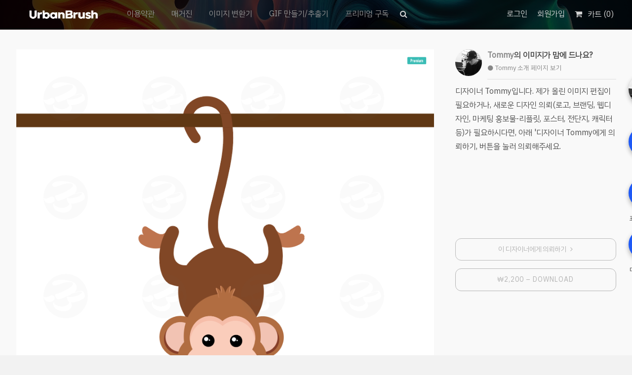

--- FILE ---
content_type: text/html; charset=UTF-8
request_url: https://www.urbanbrush.net/downloads/%EB%82%98%EB%AC%B4-%EC%9B%90%EC%88%AD%EC%9D%B4-%EC%9D%BC%EB%9F%AC%EC%8A%A4%ED%8A%B8-ai-%EB%AC%B4%EB%A3%8C%EB%8B%A4%EC%9A%B4%EB%A1%9C%EB%93%9C-free-tree-monkey-vector/
body_size: 39422
content:
<!DOCTYPE html>
<html lang="ko-KR">
	<head>
		<meta charset="UTF-8">
		<meta name="viewport" content="width=device-width, initial-scale=1, maximum-scale=1, user-scalable=0"/>
		<link rel="profile" href="http://gmpg.org/xfn/11">
		<link rel="pingback" href="https://www.urbanbrush.net/web/xmlrpc.php">

				<link rel="shortcut icon" href="https://www.urbanbrush.net/web/wp-content/uploads/2024/01/pro-20240118103135711157.png" />
		
		<meta name='robots' content='index, follow, max-image-preview:large, max-snippet:-1, max-video-preview:-1' />

	<!-- This site is optimized with the Yoast SEO plugin v26.3 - https://yoast.com/wordpress/plugins/seo/ -->
	<title>나무 원숭이 일러스트 ai 다운로드 download tree monkey vector - 어반브러시</title>
	<link rel="canonical" href="https://www.urbanbrush.net/downloads/나무-원숭이-일러스트-ai-무료다운로드-free-tree-monkey-vector/" />
	<meta property="og:locale" content="ko_KR" />
	<meta property="og:type" content="article" />
	<meta property="og:title" content="나무 원숭이 일러스트 ai 다운로드 download tree monkey vector - 어반브러시" />
	<meta property="og:description" content="나무 원숭이 일러스트 ai 다운로드 downlnoad tree monkey vector에 대한 이미지 소스 공유 안내입니다. 아래의 내용과 어반브러시의 이용약관을 읽고 이용해주시기 [&hellip;]" />
	<meta property="og:url" content="https://www.urbanbrush.net/downloads/나무-원숭이-일러스트-ai-무료다운로드-free-tree-monkey-vector/" />
	<meta property="og:site_name" content="어반브러시" />
	<meta property="article:modified_time" content="2024-05-18T11:05:21+00:00" />
	<meta property="og:image" content="https://www.urbanbrush.net/web/wp-content/uploads/edd/2019/04/urbanbrush-20190410082827303040.png" />
	<meta property="og:image:width" content="940" />
	<meta property="og:image:height" content="993" />
	<meta property="og:image:type" content="image/png" />
	<meta name="twitter:card" content="summary_large_image" />
	<meta name="twitter:label1" content="예상 되는 판독 시간" />
	<meta name="twitter:data1" content="3분" />
	<script type="application/ld+json" class="yoast-schema-graph">{"@context":"https://schema.org","@graph":[{"@type":"WebPage","@id":"https://www.urbanbrush.net/downloads/%eb%82%98%eb%ac%b4-%ec%9b%90%ec%88%ad%ec%9d%b4-%ec%9d%bc%eb%9f%ac%ec%8a%a4%ed%8a%b8-ai-%eb%ac%b4%eb%a3%8c%eb%8b%a4%ec%9a%b4%eb%a1%9c%eb%93%9c-free-tree-monkey-vector/","url":"https://www.urbanbrush.net/downloads/%eb%82%98%eb%ac%b4-%ec%9b%90%ec%88%ad%ec%9d%b4-%ec%9d%bc%eb%9f%ac%ec%8a%a4%ed%8a%b8-ai-%eb%ac%b4%eb%a3%8c%eb%8b%a4%ec%9a%b4%eb%a1%9c%eb%93%9c-free-tree-monkey-vector/","name":"나무 원숭이 일러스트 ai 다운로드 download tree monkey vector - 어반브러시","isPartOf":{"@id":"https://www.urbanbrush.net/#website"},"primaryImageOfPage":{"@id":"https://www.urbanbrush.net/downloads/%eb%82%98%eb%ac%b4-%ec%9b%90%ec%88%ad%ec%9d%b4-%ec%9d%bc%eb%9f%ac%ec%8a%a4%ed%8a%b8-ai-%eb%ac%b4%eb%a3%8c%eb%8b%a4%ec%9a%b4%eb%a1%9c%eb%93%9c-free-tree-monkey-vector/#primaryimage"},"image":{"@id":"https://www.urbanbrush.net/downloads/%eb%82%98%eb%ac%b4-%ec%9b%90%ec%88%ad%ec%9d%b4-%ec%9d%bc%eb%9f%ac%ec%8a%a4%ed%8a%b8-ai-%eb%ac%b4%eb%a3%8c%eb%8b%a4%ec%9a%b4%eb%a1%9c%eb%93%9c-free-tree-monkey-vector/#primaryimage"},"thumbnailUrl":"https://www.urbanbrush.net/web/wp-content/uploads/edd/2019/04/urbanbrush-20190410082827303040.png","datePublished":"2019-04-10T08:30:50+00:00","dateModified":"2024-05-18T11:05:21+00:00","breadcrumb":{"@id":"https://www.urbanbrush.net/downloads/%eb%82%98%eb%ac%b4-%ec%9b%90%ec%88%ad%ec%9d%b4-%ec%9d%bc%eb%9f%ac%ec%8a%a4%ed%8a%b8-ai-%eb%ac%b4%eb%a3%8c%eb%8b%a4%ec%9a%b4%eb%a1%9c%eb%93%9c-free-tree-monkey-vector/#breadcrumb"},"inLanguage":"ko-KR","potentialAction":[{"@type":"ReadAction","target":["https://www.urbanbrush.net/downloads/%eb%82%98%eb%ac%b4-%ec%9b%90%ec%88%ad%ec%9d%b4-%ec%9d%bc%eb%9f%ac%ec%8a%a4%ed%8a%b8-ai-%eb%ac%b4%eb%a3%8c%eb%8b%a4%ec%9a%b4%eb%a1%9c%eb%93%9c-free-tree-monkey-vector/"]}]},{"@type":"ImageObject","inLanguage":"ko-KR","@id":"https://www.urbanbrush.net/downloads/%eb%82%98%eb%ac%b4-%ec%9b%90%ec%88%ad%ec%9d%b4-%ec%9d%bc%eb%9f%ac%ec%8a%a4%ed%8a%b8-ai-%eb%ac%b4%eb%a3%8c%eb%8b%a4%ec%9a%b4%eb%a1%9c%eb%93%9c-free-tree-monkey-vector/#primaryimage","url":"https://www.urbanbrush.net/web/wp-content/uploads/edd/2019/04/urbanbrush-20190410082827303040.png","contentUrl":"https://www.urbanbrush.net/web/wp-content/uploads/edd/2019/04/urbanbrush-20190410082827303040.png","width":940,"height":993},{"@type":"BreadcrumbList","@id":"https://www.urbanbrush.net/downloads/%eb%82%98%eb%ac%b4-%ec%9b%90%ec%88%ad%ec%9d%b4-%ec%9d%bc%eb%9f%ac%ec%8a%a4%ed%8a%b8-ai-%eb%ac%b4%eb%a3%8c%eb%8b%a4%ec%9a%b4%eb%a1%9c%eb%93%9c-free-tree-monkey-vector/#breadcrumb","itemListElement":[{"@type":"ListItem","position":1,"name":"Home","item":"https://www.urbanbrush.net/"},{"@type":"ListItem","position":2,"name":"다운로드","item":"https://www.urbanbrush.net/downloads/"},{"@type":"ListItem","position":3,"name":"나무 원숭이 일러스트 ai 다운로드 download tree monkey vector"}]},{"@type":"WebSite","@id":"https://www.urbanbrush.net/#website","url":"https://www.urbanbrush.net/","name":"Urbanbrush","description":"특별한 이미지가 필요하다면, 어반브러시","publisher":{"@id":"https://www.urbanbrush.net/#organization"},"potentialAction":[{"@type":"SearchAction","target":{"@type":"EntryPoint","urlTemplate":"https://www.urbanbrush.net/?s={search_term_string}"},"query-input":{"@type":"PropertyValueSpecification","valueRequired":true,"valueName":"search_term_string"}}],"inLanguage":"ko-KR"},{"@type":"Organization","@id":"https://www.urbanbrush.net/#organization","name":"어반브러시","alternateName":"Urbanbrush","url":"https://www.urbanbrush.net/","logo":{"@type":"ImageObject","inLanguage":"ko-KR","@id":"https://www.urbanbrush.net/#/schema/logo/image/","url":"https://www.urbanbrush.net/web/wp-content/uploads/2024/11/UB-20241107192858777410.png","contentUrl":"https://www.urbanbrush.net/web/wp-content/uploads/2024/11/UB-20241107192858777410.png","width":440,"height":440,"caption":"어반브러시"},"image":{"@id":"https://www.urbanbrush.net/#/schema/logo/image/"}}]}</script>
	<!-- / Yoast SEO plugin. -->


<link rel='dns-prefetch' href='//cdn.jsdelivr.net' />
<link rel='dns-prefetch' href='//cdn.iamport.kr' />
<link rel='dns-prefetch' href='//d3sfvyfh4b9elq.cloudfront.net' />
<link rel='dns-prefetch' href='//www.google.com' />
<link rel='dns-prefetch' href='//service.iamport.kr' />
<link rel='dns-prefetch' href='//fonts.googleapis.com' />
<link rel="alternate" type="application/rss+xml" title="어반브러시 &raquo; 피드" href="https://www.urbanbrush.net/feed/" />
<link rel="alternate" type="application/rss+xml" title="어반브러시 &raquo; 댓글 피드" href="https://www.urbanbrush.net/comments/feed/" />
<link rel="alternate" type="application/rss+xml" title="어반브러시 &raquo; 나무 원숭이 일러스트 ai 다운로드 download tree monkey vector 댓글 피드" href="https://www.urbanbrush.net/downloads/%eb%82%98%eb%ac%b4-%ec%9b%90%ec%88%ad%ec%9d%b4-%ec%9d%bc%eb%9f%ac%ec%8a%a4%ed%8a%b8-ai-%eb%ac%b4%eb%a3%8c%eb%8b%a4%ec%9a%b4%eb%a1%9c%eb%93%9c-free-tree-monkey-vector/feed/" />
<link rel="alternate" title="oEmbed (JSON)" type="application/json+oembed" href="https://www.urbanbrush.net/wp-json/oembed/1.0/embed?url=https%3A%2F%2Fwww.urbanbrush.net%2Fdownloads%2F%25eb%2582%2598%25eb%25ac%25b4-%25ec%259b%2590%25ec%2588%25ad%25ec%259d%25b4-%25ec%259d%25bc%25eb%259f%25ac%25ec%258a%25a4%25ed%258a%25b8-ai-%25eb%25ac%25b4%25eb%25a3%258c%25eb%258b%25a4%25ec%259a%25b4%25eb%25a1%259c%25eb%2593%259c-free-tree-monkey-vector%2F" />
<link rel="alternate" title="oEmbed (XML)" type="text/xml+oembed" href="https://www.urbanbrush.net/wp-json/oembed/1.0/embed?url=https%3A%2F%2Fwww.urbanbrush.net%2Fdownloads%2F%25eb%2582%2598%25eb%25ac%25b4-%25ec%259b%2590%25ec%2588%25ad%25ec%259d%25b4-%25ec%259d%25bc%25eb%259f%25ac%25ec%258a%25a4%25ed%258a%25b8-ai-%25eb%25ac%25b4%25eb%25a3%258c%25eb%258b%25a4%25ec%259a%25b4%25eb%25a1%259c%25eb%2593%259c-free-tree-monkey-vector%2F&#038;format=xml" />
<style id='wp-img-auto-sizes-contain-inline-css' type='text/css'>
img:is([sizes=auto i],[sizes^="auto," i]){contain-intrinsic-size:3000px 1500px}
/*# sourceURL=wp-img-auto-sizes-contain-inline-css */
</style>
<link rel='stylesheet' id='iamport-payment-shortcode-css-css' href='https://www.urbanbrush.net/web/wp-content/plugins/iamport-payment/model/../assets/css/iamport-payment-shortcode.css?ver=20180730' type='text/css' media='all' />
<link rel='stylesheet' id='gs-swiper-css' href='https://www.urbanbrush.net/web/wp-content/plugins/gs-logo-slider/assets/libs/swiper-js/swiper.min.css?ver=3.7.7' type='text/css' media='all' />
<link rel='stylesheet' id='gs-tippyjs-css' href='https://www.urbanbrush.net/web/wp-content/plugins/gs-logo-slider/assets/libs/tippyjs/tippy.css?ver=3.7.7' type='text/css' media='all' />
<link rel='stylesheet' id='gs-logo-public-css' href='https://www.urbanbrush.net/web/wp-content/plugins/gs-logo-slider/assets/css/gs-logo.min.css?ver=3.7.7' type='text/css' media='all' />
<link rel='stylesheet' id='sbi_styles-css' href='https://www.urbanbrush.net/web/wp-content/plugins/instagram-feed/css/sbi-styles.min.css?ver=6.9.1' type='text/css' media='all' />
<style id='wp-emoji-styles-inline-css' type='text/css'>

	img.wp-smiley, img.emoji {
		display: inline !important;
		border: none !important;
		box-shadow: none !important;
		height: 1em !important;
		width: 1em !important;
		margin: 0 0.07em !important;
		vertical-align: -0.1em !important;
		background: none !important;
		padding: 0 !important;
	}
/*# sourceURL=wp-emoji-styles-inline-css */
</style>
<style id='wp-block-library-inline-css' type='text/css'>
:root{--wp-block-synced-color:#7a00df;--wp-block-synced-color--rgb:122,0,223;--wp-bound-block-color:var(--wp-block-synced-color);--wp-editor-canvas-background:#ddd;--wp-admin-theme-color:#007cba;--wp-admin-theme-color--rgb:0,124,186;--wp-admin-theme-color-darker-10:#006ba1;--wp-admin-theme-color-darker-10--rgb:0,107,160.5;--wp-admin-theme-color-darker-20:#005a87;--wp-admin-theme-color-darker-20--rgb:0,90,135;--wp-admin-border-width-focus:2px}@media (min-resolution:192dpi){:root{--wp-admin-border-width-focus:1.5px}}.wp-element-button{cursor:pointer}:root .has-very-light-gray-background-color{background-color:#eee}:root .has-very-dark-gray-background-color{background-color:#313131}:root .has-very-light-gray-color{color:#eee}:root .has-very-dark-gray-color{color:#313131}:root .has-vivid-green-cyan-to-vivid-cyan-blue-gradient-background{background:linear-gradient(135deg,#00d084,#0693e3)}:root .has-purple-crush-gradient-background{background:linear-gradient(135deg,#34e2e4,#4721fb 50%,#ab1dfe)}:root .has-hazy-dawn-gradient-background{background:linear-gradient(135deg,#faaca8,#dad0ec)}:root .has-subdued-olive-gradient-background{background:linear-gradient(135deg,#fafae1,#67a671)}:root .has-atomic-cream-gradient-background{background:linear-gradient(135deg,#fdd79a,#004a59)}:root .has-nightshade-gradient-background{background:linear-gradient(135deg,#330968,#31cdcf)}:root .has-midnight-gradient-background{background:linear-gradient(135deg,#020381,#2874fc)}:root{--wp--preset--font-size--normal:16px;--wp--preset--font-size--huge:42px}.has-regular-font-size{font-size:1em}.has-larger-font-size{font-size:2.625em}.has-normal-font-size{font-size:var(--wp--preset--font-size--normal)}.has-huge-font-size{font-size:var(--wp--preset--font-size--huge)}.has-text-align-center{text-align:center}.has-text-align-left{text-align:left}.has-text-align-right{text-align:right}.has-fit-text{white-space:nowrap!important}#end-resizable-editor-section{display:none}.aligncenter{clear:both}.items-justified-left{justify-content:flex-start}.items-justified-center{justify-content:center}.items-justified-right{justify-content:flex-end}.items-justified-space-between{justify-content:space-between}.screen-reader-text{border:0;clip-path:inset(50%);height:1px;margin:-1px;overflow:hidden;padding:0;position:absolute;width:1px;word-wrap:normal!important}.screen-reader-text:focus{background-color:#ddd;clip-path:none;color:#444;display:block;font-size:1em;height:auto;left:5px;line-height:normal;padding:15px 23px 14px;text-decoration:none;top:5px;width:auto;z-index:100000}html :where(.has-border-color){border-style:solid}html :where([style*=border-top-color]){border-top-style:solid}html :where([style*=border-right-color]){border-right-style:solid}html :where([style*=border-bottom-color]){border-bottom-style:solid}html :where([style*=border-left-color]){border-left-style:solid}html :where([style*=border-width]){border-style:solid}html :where([style*=border-top-width]){border-top-style:solid}html :where([style*=border-right-width]){border-right-style:solid}html :where([style*=border-bottom-width]){border-bottom-style:solid}html :where([style*=border-left-width]){border-left-style:solid}html :where(img[class*=wp-image-]){height:auto;max-width:100%}:where(figure){margin:0 0 1em}html :where(.is-position-sticky){--wp-admin--admin-bar--position-offset:var(--wp-admin--admin-bar--height,0px)}@media screen and (max-width:600px){html :where(.is-position-sticky){--wp-admin--admin-bar--position-offset:0px}}

/*# sourceURL=wp-block-library-inline-css */
</style><style id='wp-block-group-inline-css' type='text/css'>
.wp-block-group{box-sizing:border-box}:where(.wp-block-group.wp-block-group-is-layout-constrained){position:relative}
/*# sourceURL=https://www.urbanbrush.net/web/wp-includes/blocks/group/style.min.css */
</style>
<style id='global-styles-inline-css' type='text/css'>
:root{--wp--preset--aspect-ratio--square: 1;--wp--preset--aspect-ratio--4-3: 4/3;--wp--preset--aspect-ratio--3-4: 3/4;--wp--preset--aspect-ratio--3-2: 3/2;--wp--preset--aspect-ratio--2-3: 2/3;--wp--preset--aspect-ratio--16-9: 16/9;--wp--preset--aspect-ratio--9-16: 9/16;--wp--preset--color--black: #000000;--wp--preset--color--cyan-bluish-gray: #abb8c3;--wp--preset--color--white: #ffffff;--wp--preset--color--pale-pink: #f78da7;--wp--preset--color--vivid-red: #cf2e2e;--wp--preset--color--luminous-vivid-orange: #ff6900;--wp--preset--color--luminous-vivid-amber: #fcb900;--wp--preset--color--light-green-cyan: #7bdcb5;--wp--preset--color--vivid-green-cyan: #00d084;--wp--preset--color--pale-cyan-blue: #8ed1fc;--wp--preset--color--vivid-cyan-blue: #0693e3;--wp--preset--color--vivid-purple: #9b51e0;--wp--preset--gradient--vivid-cyan-blue-to-vivid-purple: linear-gradient(135deg,rgb(6,147,227) 0%,rgb(155,81,224) 100%);--wp--preset--gradient--light-green-cyan-to-vivid-green-cyan: linear-gradient(135deg,rgb(122,220,180) 0%,rgb(0,208,130) 100%);--wp--preset--gradient--luminous-vivid-amber-to-luminous-vivid-orange: linear-gradient(135deg,rgb(252,185,0) 0%,rgb(255,105,0) 100%);--wp--preset--gradient--luminous-vivid-orange-to-vivid-red: linear-gradient(135deg,rgb(255,105,0) 0%,rgb(207,46,46) 100%);--wp--preset--gradient--very-light-gray-to-cyan-bluish-gray: linear-gradient(135deg,rgb(238,238,238) 0%,rgb(169,184,195) 100%);--wp--preset--gradient--cool-to-warm-spectrum: linear-gradient(135deg,rgb(74,234,220) 0%,rgb(151,120,209) 20%,rgb(207,42,186) 40%,rgb(238,44,130) 60%,rgb(251,105,98) 80%,rgb(254,248,76) 100%);--wp--preset--gradient--blush-light-purple: linear-gradient(135deg,rgb(255,206,236) 0%,rgb(152,150,240) 100%);--wp--preset--gradient--blush-bordeaux: linear-gradient(135deg,rgb(254,205,165) 0%,rgb(254,45,45) 50%,rgb(107,0,62) 100%);--wp--preset--gradient--luminous-dusk: linear-gradient(135deg,rgb(255,203,112) 0%,rgb(199,81,192) 50%,rgb(65,88,208) 100%);--wp--preset--gradient--pale-ocean: linear-gradient(135deg,rgb(255,245,203) 0%,rgb(182,227,212) 50%,rgb(51,167,181) 100%);--wp--preset--gradient--electric-grass: linear-gradient(135deg,rgb(202,248,128) 0%,rgb(113,206,126) 100%);--wp--preset--gradient--midnight: linear-gradient(135deg,rgb(2,3,129) 0%,rgb(40,116,252) 100%);--wp--preset--font-size--small: 13px;--wp--preset--font-size--medium: 20px;--wp--preset--font-size--large: 36px;--wp--preset--font-size--x-large: 42px;--wp--preset--spacing--20: 0.44rem;--wp--preset--spacing--30: 0.67rem;--wp--preset--spacing--40: 1rem;--wp--preset--spacing--50: 1.5rem;--wp--preset--spacing--60: 2.25rem;--wp--preset--spacing--70: 3.38rem;--wp--preset--spacing--80: 5.06rem;--wp--preset--shadow--natural: 6px 6px 9px rgba(0, 0, 0, 0.2);--wp--preset--shadow--deep: 12px 12px 50px rgba(0, 0, 0, 0.4);--wp--preset--shadow--sharp: 6px 6px 0px rgba(0, 0, 0, 0.2);--wp--preset--shadow--outlined: 6px 6px 0px -3px rgb(255, 255, 255), 6px 6px rgb(0, 0, 0);--wp--preset--shadow--crisp: 6px 6px 0px rgb(0, 0, 0);}:where(.is-layout-flex){gap: 0.5em;}:where(.is-layout-grid){gap: 0.5em;}body .is-layout-flex{display: flex;}.is-layout-flex{flex-wrap: wrap;align-items: center;}.is-layout-flex > :is(*, div){margin: 0;}body .is-layout-grid{display: grid;}.is-layout-grid > :is(*, div){margin: 0;}:where(.wp-block-columns.is-layout-flex){gap: 2em;}:where(.wp-block-columns.is-layout-grid){gap: 2em;}:where(.wp-block-post-template.is-layout-flex){gap: 1.25em;}:where(.wp-block-post-template.is-layout-grid){gap: 1.25em;}.has-black-color{color: var(--wp--preset--color--black) !important;}.has-cyan-bluish-gray-color{color: var(--wp--preset--color--cyan-bluish-gray) !important;}.has-white-color{color: var(--wp--preset--color--white) !important;}.has-pale-pink-color{color: var(--wp--preset--color--pale-pink) !important;}.has-vivid-red-color{color: var(--wp--preset--color--vivid-red) !important;}.has-luminous-vivid-orange-color{color: var(--wp--preset--color--luminous-vivid-orange) !important;}.has-luminous-vivid-amber-color{color: var(--wp--preset--color--luminous-vivid-amber) !important;}.has-light-green-cyan-color{color: var(--wp--preset--color--light-green-cyan) !important;}.has-vivid-green-cyan-color{color: var(--wp--preset--color--vivid-green-cyan) !important;}.has-pale-cyan-blue-color{color: var(--wp--preset--color--pale-cyan-blue) !important;}.has-vivid-cyan-blue-color{color: var(--wp--preset--color--vivid-cyan-blue) !important;}.has-vivid-purple-color{color: var(--wp--preset--color--vivid-purple) !important;}.has-black-background-color{background-color: var(--wp--preset--color--black) !important;}.has-cyan-bluish-gray-background-color{background-color: var(--wp--preset--color--cyan-bluish-gray) !important;}.has-white-background-color{background-color: var(--wp--preset--color--white) !important;}.has-pale-pink-background-color{background-color: var(--wp--preset--color--pale-pink) !important;}.has-vivid-red-background-color{background-color: var(--wp--preset--color--vivid-red) !important;}.has-luminous-vivid-orange-background-color{background-color: var(--wp--preset--color--luminous-vivid-orange) !important;}.has-luminous-vivid-amber-background-color{background-color: var(--wp--preset--color--luminous-vivid-amber) !important;}.has-light-green-cyan-background-color{background-color: var(--wp--preset--color--light-green-cyan) !important;}.has-vivid-green-cyan-background-color{background-color: var(--wp--preset--color--vivid-green-cyan) !important;}.has-pale-cyan-blue-background-color{background-color: var(--wp--preset--color--pale-cyan-blue) !important;}.has-vivid-cyan-blue-background-color{background-color: var(--wp--preset--color--vivid-cyan-blue) !important;}.has-vivid-purple-background-color{background-color: var(--wp--preset--color--vivid-purple) !important;}.has-black-border-color{border-color: var(--wp--preset--color--black) !important;}.has-cyan-bluish-gray-border-color{border-color: var(--wp--preset--color--cyan-bluish-gray) !important;}.has-white-border-color{border-color: var(--wp--preset--color--white) !important;}.has-pale-pink-border-color{border-color: var(--wp--preset--color--pale-pink) !important;}.has-vivid-red-border-color{border-color: var(--wp--preset--color--vivid-red) !important;}.has-luminous-vivid-orange-border-color{border-color: var(--wp--preset--color--luminous-vivid-orange) !important;}.has-luminous-vivid-amber-border-color{border-color: var(--wp--preset--color--luminous-vivid-amber) !important;}.has-light-green-cyan-border-color{border-color: var(--wp--preset--color--light-green-cyan) !important;}.has-vivid-green-cyan-border-color{border-color: var(--wp--preset--color--vivid-green-cyan) !important;}.has-pale-cyan-blue-border-color{border-color: var(--wp--preset--color--pale-cyan-blue) !important;}.has-vivid-cyan-blue-border-color{border-color: var(--wp--preset--color--vivid-cyan-blue) !important;}.has-vivid-purple-border-color{border-color: var(--wp--preset--color--vivid-purple) !important;}.has-vivid-cyan-blue-to-vivid-purple-gradient-background{background: var(--wp--preset--gradient--vivid-cyan-blue-to-vivid-purple) !important;}.has-light-green-cyan-to-vivid-green-cyan-gradient-background{background: var(--wp--preset--gradient--light-green-cyan-to-vivid-green-cyan) !important;}.has-luminous-vivid-amber-to-luminous-vivid-orange-gradient-background{background: var(--wp--preset--gradient--luminous-vivid-amber-to-luminous-vivid-orange) !important;}.has-luminous-vivid-orange-to-vivid-red-gradient-background{background: var(--wp--preset--gradient--luminous-vivid-orange-to-vivid-red) !important;}.has-very-light-gray-to-cyan-bluish-gray-gradient-background{background: var(--wp--preset--gradient--very-light-gray-to-cyan-bluish-gray) !important;}.has-cool-to-warm-spectrum-gradient-background{background: var(--wp--preset--gradient--cool-to-warm-spectrum) !important;}.has-blush-light-purple-gradient-background{background: var(--wp--preset--gradient--blush-light-purple) !important;}.has-blush-bordeaux-gradient-background{background: var(--wp--preset--gradient--blush-bordeaux) !important;}.has-luminous-dusk-gradient-background{background: var(--wp--preset--gradient--luminous-dusk) !important;}.has-pale-ocean-gradient-background{background: var(--wp--preset--gradient--pale-ocean) !important;}.has-electric-grass-gradient-background{background: var(--wp--preset--gradient--electric-grass) !important;}.has-midnight-gradient-background{background: var(--wp--preset--gradient--midnight) !important;}.has-small-font-size{font-size: var(--wp--preset--font-size--small) !important;}.has-medium-font-size{font-size: var(--wp--preset--font-size--medium) !important;}.has-large-font-size{font-size: var(--wp--preset--font-size--large) !important;}.has-x-large-font-size{font-size: var(--wp--preset--font-size--x-large) !important;}
/*# sourceURL=global-styles-inline-css */
</style>

<style id='classic-theme-styles-inline-css' type='text/css'>
/*! This file is auto-generated */
.wp-block-button__link{color:#fff;background-color:#32373c;border-radius:9999px;box-shadow:none;text-decoration:none;padding:calc(.667em + 2px) calc(1.333em + 2px);font-size:1.125em}.wp-block-file__button{background:#32373c;color:#fff;text-decoration:none}
/*# sourceURL=/wp-includes/css/classic-themes.min.css */
</style>
<link rel='stylesheet' id='image-converter-css-css' href='https://www.urbanbrush.net/web/wp-content/plugins/WP%20GIF%20Frame%20Splitter/assets/css/style.css?ver=6.9' type='text/css' media='all' />
<link rel='stylesheet' id='contact-form-7-css' href='https://www.urbanbrush.net/web/wp-content/plugins/contact-form-7/includes/css/styles.css?ver=6.1.1' type='text/css' media='all' />
<link rel='stylesheet' id='edd-styles-css' href='https://www.urbanbrush.net/web/wp-content/plugins/easy-digital-downloads-24.01.18/templates/edd.min.css?ver=2.11.5' type='text/css' media='all' />
<link rel='stylesheet' id='gif-maker-css-css' href='https://www.urbanbrush.net/web/wp-content/plugins/frontend-gif-maker/assets/css/gif-maker.css?ver=6.9' type='text/css' media='all' />
<link rel='stylesheet' id='siteorigin-panels-front-css' href='https://www.urbanbrush.net/web/wp-content/plugins/siteorigin-panels/css/front-flex.min.css?ver=2.33.2' type='text/css' media='all' />
<link rel='stylesheet' id='megamenu-css' href='https://www.urbanbrush.net/web/wp-content/uploads/maxmegamenu/style.css?ver=a08cb3' type='text/css' media='all' />
<link rel='stylesheet' id='dashicons-css' href='https://www.urbanbrush.net/web/wp-includes/css/dashicons.min.css?ver=6.9' type='text/css' media='all' />
<link rel='stylesheet' id='css-stocky-css' href='https://www.urbanbrush.net/web/wp-content/themes/stocky/style.css?ver=6.9' type='text/css' media='all' />
<link rel='stylesheet' id='jquery-fancybox-css' href='https://www.urbanbrush.net/web/wp-content/themes/stocky/includes/fancybox/jquery.fancybox.css?ver=6.9' type='text/css' media='all' />
<link rel='stylesheet' id='font-Roboto-css' href='//fonts.googleapis.com/css?family=Roboto%3A300%2C400%2C400italic%2C700%2C700italic&#038;ver=6.9' type='text/css' media='all' />
<link rel='stylesheet' id='font-awesome-css' href='https://www.urbanbrush.net/web/wp-content/themes/stocky/includes/css/font-awesome.min.css?ver=6.9' type='text/css' media='all' />
<link rel='stylesheet' id='stylesheet-css' href='//fonts.googleapis.com/css?family=Roboto%3A100%2C400%2C400italic%2C700%2C700italic&#038;ver=6.9' type='text/css' media='all' />
<link rel='stylesheet' id='pretendard-font-css' href='https://cdn.jsdelivr.net/gh/orioncactus/pretendard/dist/web/static/pretendard.css' type='text/css' media='all' />
<link rel='stylesheet' id='tablepress-default-css' href='https://www.urbanbrush.net/web/wp-content/plugins/tablepress/css/build/default.css?ver=3.2.3' type='text/css' media='all' />
<!--n2css--><!--n2js--><script type="text/javascript" src="https://www.urbanbrush.net/web/wp-includes/js/jquery/jquery.min.js?ver=3.7.1" id="jquery-core-js"></script>
<script type="text/javascript" src="https://www.urbanbrush.net/web/wp-includes/js/jquery/jquery-migrate.min.js?ver=3.4.1" id="jquery-migrate-js"></script>
<script type="text/javascript" src="https://www.urbanbrush.net/web/wp-content/plugins/iamport-payment/model/../dist/bundle-main.js?ver=20190105" id="iamport-bundle-main-js-js"></script>
<script type="text/javascript" src="https://www.urbanbrush.net/web/wp-content/plugins/iamport-for-easy-digital-downloads2/assets/js/rsa.bundle.js?ver=6.9" id="iamport_rsa-js"></script>
<script type="text/javascript" src="https://www.urbanbrush.net/web/wp-content/plugins/iamport-for-easy-digital-downloads2/assets/js/checkout.js?ver=20191025" id="iamport_edd_checkout-js"></script>
<script type="text/javascript" src="https://cdn.iamport.kr/js/iamport.payment-1.1.6.js?ver=6.9" id="iamport_script-js"></script>
<script type="text/javascript" src="https://d3sfvyfh4b9elq.cloudfront.net/pmt/web/device.json?ver=6.9" id="samsung_runnable-js"></script>
<script type="text/javascript" src="https://www.urbanbrush.net/web/wp-content/themes/stocky/includes/fancybox/jquery.fancybox.pack.js?ver=6.9" id="jquery-fancybox-js"></script>
<script type="text/javascript" src="https://www.urbanbrush.net/web/wp-content/themes/stocky/includes/js/jquery.stellar.js?ver=6.9" id="jquery-stellar-js"></script>
<script type="text/javascript" src="https://www.urbanbrush.net/web/wp-content/plugins/so-widgets-bundle/js/lib/jquery.fitvids.min.js?ver=1.1" id="jquery-fitvids-js"></script>
<script type="text/javascript" src="https://www.urbanbrush.net/web/wp-includes/js/jquery/ui/core.min.js?ver=1.13.3" id="jquery-ui-core-js"></script>
<script type="text/javascript" src="https://www.urbanbrush.net/web/wp-includes/js/jquery/ui/mouse.min.js?ver=1.13.3" id="jquery-ui-mouse-js"></script>
<script type="text/javascript" src="https://www.urbanbrush.net/web/wp-includes/js/jquery/ui/resizable.min.js?ver=1.13.3" id="jquery-ui-resizable-js"></script>
<script type="text/javascript" src="https://www.urbanbrush.net/web/wp-includes/js/jquery/ui/draggable.min.js?ver=1.13.3" id="jquery-ui-draggable-js"></script>
<script type="text/javascript" src="https://www.urbanbrush.net/web/wp-includes/js/jquery/ui/controlgroup.min.js?ver=1.13.3" id="jquery-ui-controlgroup-js"></script>
<script type="text/javascript" src="https://www.urbanbrush.net/web/wp-includes/js/jquery/ui/checkboxradio.min.js?ver=1.13.3" id="jquery-ui-checkboxradio-js"></script>
<script type="text/javascript" src="https://www.urbanbrush.net/web/wp-includes/js/jquery/ui/button.min.js?ver=1.13.3" id="jquery-ui-button-js"></script>
<script type="text/javascript" src="https://www.urbanbrush.net/web/wp-includes/js/jquery/ui/dialog.min.js?ver=1.13.3" id="jquery-ui-dialog-js"></script>
<script type="text/javascript" src="https://service.iamport.kr/js/iamport.payment-1.1.5.js?ver=6.9" id="iamport-payment-sdk-js"></script>
<link rel="https://api.w.org/" href="https://www.urbanbrush.net/wp-json/" /><link rel="EditURI" type="application/rsd+xml" title="RSD" href="https://www.urbanbrush.net/web/xmlrpc.php?rsd" />
<meta name="generator" content="WordPress 6.9" />
<link rel='shortlink' href='https://www.urbanbrush.net/?p=592176' />
<meta name="generator" content="Easy Digital Downloads v2.11.5" />
<meta name="generator" content="EDD DP v1.5.0" />
<meta name="generator" content="EDD FES v2.6.6" />
<style type="text/css">
a {
	color:#878787;
}

a:hover,
.meta_block a:hover {
	color:#afafaf;
}

input[type="submit"],
button[type="submit"],
.btn,
div.fes-form .fes-submit input[type="submit"],
a.button,
a.more-link,
.widget .cart_item.edd_checkout a,
.stocky_navigation a,
.fes-product-list-pagination-container a,
.edd-reviews-voting-buttons a.vote-yes,
.edd-reviews-voting-buttons a.vote-no,
#edd-purchase-button,
.edd-submit,
input.edd-submit[type="submit"],
.edd-submit.button,
.edd-submit.button:visited,
.navigation a,
.navigation span.current,
a.insert-file-row  {
	border-color:#b5b5b5 !important;
	color:#b5b5b5 !important;
}

input[type="submit"]:hover,
button[type="submit"]:hover,
.btn:hover,
div.fes-form .fes-submit input[type="submit"]:hover,
a.button:hover,
a.more-link:hover,
.widget .cart_item.edd_checkout a:hover,
.stocky_navigation a:hover,
.fes-product-list-pagination-container a:hover,
.edd-reviews-voting-buttons a.vote-yes:hover,
.edd-reviews-voting-buttons a.vote-no:hover,
#edd-purchase-button:hover,
.edd-submit:hover,
input.edd-submit[type="submit"]:hover,
.edd-submit.button:hover,
.navigation a:hover,
.navigation span.current,
a.insert-file-row:hover,
.sweet-alert button  {
	background-color:#b5b5b5 !important;
}

#header,
body.page-template-page-login-php {
	background-image:url("https://www.urbanbrush.net/web/wp-content/uploads/2025/10/urbanbrush-1464.jpg");
}
</style>
<script type="text/javascript">
/* <![CDATA[  */


jQuery(document).ready(function($){

	/* Masonry */
	var $container = $('.edd_downloads_list');

	// initialize Masonry after all images have loaded
	$container.imagesLoaded( function() {
		$container.masonry( { itemSelector: '.edd_download' } );
	});

	// Moving the pagination up a div
	var $edd_pagination = $('#edd_download_pagination');
	$edd_pagination.parent().after($edd_pagination);

	/* Parallax */
	(function(){
		var ua = navigator.userAgent,
		isMobileWebkit = /WebKit/.test(ua) && /Mobile/.test(ua);

		/* only show if not on mobile */
		if (isMobileWebkit) {
		$('html').addClass('stocky_mobile');
		} else {
			$.stellar({
				horizontalScrolling: false,
				verticalOffset: 0
			});
		}

	})();

	// FitVids
	$("#content").fitVids();

	/* Menu Toggle */
	$('#menu_toggle').click(function() {
		$('#main_menu').slideToggle('fast');
	});

	$('.menu-item-has-children').click(function() {
		$(this).toggleClass("active");
	});

	/* Search Toggle */
	$('#search_toggle').click(function() {
		$('#search_wrap').slideToggle('fast');
	});

	/* Ratings */
	$( '.comment_form_rating .edd_reviews_rating_box' ).find('a').on('click', function (e) {
		e.preventDefault();
		$( '.comment_form_rating .edd_reviews_rating_box' ).find('a').removeClass( 'active' );
		$( this ).addClass( 'active' );
	});

	/* Add span within comment reply title, move the <small> outside of it */
	$('#reply-title').wrapInner('<span>').append( $('#reply-title small') );

	// Increase counter on add to cart
	$('.purAddToCart').ajaxComplete(function(event,request, settings) {
		if(JSON.parse(request.responseText).msgId == 0) {
			var currentCount = parseInt($('#header_cart_count').text());
			var newCount = currentCount + 1;
			$('#header_cart_count').text(newCount);
		}
	});

	// Fancybox
	if( $('.lightbox').length ) {
		$(".lightbox").attr('rel', 'gallery').fancybox({
			'transitionIn'		: 'fade',
			'transitionOut'		: 'fade',
			'showNavArrows' 	: 'true'
		});
	}


});
/* ]]> */
</script>

<script>
/* do carousel logo scripts starts */
jQuery(document).ready(function() {

 jQuery('.customer-logos').slick({
		 slidesToShow: 4,
		 slidesToScroll: 1,
		 autoplay: true,
		 autoplaySpeed: 1500,
		 arrows: false,
		 dots: false,
		 pauseOnHover: true,
		 responsive: [{
				 breakpoint: 991,
				 settings: {
						 slidesToShow: 4
				 }
		 },{
				 breakpoint: 768,
				 settings: {
						 slidesToShow: 1
				 }
		 }]
 });
});


 /* do carousel logo scripts ends */
</script>
<link rel="alternate" hreflang="x-default" href="https://www.urbanbrush.net/" />
<style media="all" id="siteorigin-panels-layouts-head">/* Layout 592176 */ #pgc-592176-0-0 , #pgc-592176-2-0 , #pgc-592176-3-0 { width:100%;width:calc(100% - ( 0 * 30px ) ) } #pg-592176-0 { margin-bottom:65px } #pgc-592176-1-0 , #pgc-592176-4-0 { width:34.6667%;width:calc(34.6667% - ( 0.653333333333 * 30px ) ) } #pgc-592176-1-1 , #pgc-592176-4-1 { width:65.3333%;width:calc(65.3333% - ( 0.346666666667 * 30px ) ) } #pg-592176-1 , #pg-592176-2 , #pg-592176-3 , #pl-592176 .so-panel { margin-bottom:30px } #pl-592176 .so-panel:last-of-type { margin-bottom:0px } @media (max-width:780px){ #pg-592176-0.panel-no-style, #pg-592176-0.panel-has-style > .panel-row-style, #pg-592176-0 , #pg-592176-1.panel-no-style, #pg-592176-1.panel-has-style > .panel-row-style, #pg-592176-1 , #pg-592176-2.panel-no-style, #pg-592176-2.panel-has-style > .panel-row-style, #pg-592176-2 , #pg-592176-3.panel-no-style, #pg-592176-3.panel-has-style > .panel-row-style, #pg-592176-3 , #pg-592176-4.panel-no-style, #pg-592176-4.panel-has-style > .panel-row-style, #pg-592176-4 { -webkit-flex-direction:column;-ms-flex-direction:column;flex-direction:column } #pg-592176-0 > .panel-grid-cell , #pg-592176-0 > .panel-row-style > .panel-grid-cell , #pg-592176-1 > .panel-grid-cell , #pg-592176-1 > .panel-row-style > .panel-grid-cell , #pg-592176-2 > .panel-grid-cell , #pg-592176-2 > .panel-row-style > .panel-grid-cell , #pg-592176-3 > .panel-grid-cell , #pg-592176-3 > .panel-row-style > .panel-grid-cell , #pg-592176-4 > .panel-grid-cell , #pg-592176-4 > .panel-row-style > .panel-grid-cell { width:100%;margin-right:0 } #pgc-592176-1-0 , #pgc-592176-4-0 { margin-bottom:30px } #pl-592176 .panel-grid-cell { padding:0 } #pl-592176 .panel-grid .panel-grid-cell-empty { display:none } #pl-592176 .panel-grid .panel-grid-cell-mobile-last { margin-bottom:0px }  } </style><link rel="icon" href="https://www.urbanbrush.net/web/wp-content/uploads/2024/01/pro-20240121204308583408-150x150.png" sizes="32x32" />
<link rel="icon" href="https://www.urbanbrush.net/web/wp-content/uploads/2024/01/pro-20240121204308583408-245x245.png" sizes="192x192" />
<link rel="apple-touch-icon" href="https://www.urbanbrush.net/web/wp-content/uploads/2024/01/pro-20240121204308583408-245x245.png" />
<meta name="msapplication-TileImage" content="https://www.urbanbrush.net/web/wp-content/uploads/2024/01/pro-20240121204308583408-280x280.png" />
		<style type="text/css" id="wp-custom-css">
			/* 스티키 버튼 전체 박스 */
#sticky-button {
    position: fixed;
    top: 50%;
    transform: translateY(-50%);
    z-index: 99999;
    text-align: center;
    /* right: 20px; ← 이거 반드시 제거! */
}



/* 각각의 스티키 버튼 */
#sticky-button .sticky-btn {
    width: 60px;
    height: 60px;
    background-color: #1f5af6;
    border-radius: 50%;
    display: flex;
    align-items: center;
    justify-content: center;
    margin: 8px 0;
    text-decoration: none;
    box-shadow: 0 4px 10px rgba(0, 0, 0, 0.3);
    transition: all 0.3s ease;
}

/* 아이콘 이미지 */
#sticky-button .sticky-btn img {
    width: 30px;
    height: 30px;
}

/* 버튼 라벨 */
#sticky-button .sticky-label {
    margin-bottom: 8px;
    font-size: 12px;
    color: #333;
    font-weight: 500;
}

/* 벤더 프로필 사진을 동그라미로 만들어 버튼처럼 사용 */
#sticky-button .sticky-avatar {
    width: 60px;  /* 버튼 크기와 동일하게 설정 */
    height: 60px; /* 버튼 크기와 동일하게 설정 */
    border-radius: 50%; /* 동그라미로 만들기 */
    overflow: hidden; /* 이미지가 동그라미 밖으로 넘지 않도록 자르기 */
    margin-bottom: 10px; /* 버튼과의 간격 조정 */
    display: flex;
    justify-content: center;
    align-items: center;
    box-shadow: 0 4px 10px rgba(0, 0, 0, 0.3); /* 그림자 추가 */
}

/* 벤더 프로필 이미지 */
#sticky-button .sticky-avatar img {
    width: 100%;  /* 이미지 크기를 부모 div에 맞게 조정 */
    height: 100%; /* 이미지 크기를 부모 div에 맞게 조정 */
    object-fit: cover; /* 이미지 비율을 유지하며 잘리도록 설정 */
}


/* 벤더 이름 스타일 */
.sticky-vendor-name {
    font-size: 10px;  /* 글자 크기 */
    color: #333;      /* 텍스트 색상 */
    font-weight: normal; /* 글자 두께: 기본 */
    text-align: center; /* 중앙 정렬 */
    margin-top: 0px;  /* 이미지와 이름 사이 여백 */
    padding: 0px 0;   /* 상하 여백 */
}

/* 모바일에서 기존 버튼들을 숨기기 */
@media (max-width: 768px) {
    #sticky-button {
        display: none !important; /* 기존 스티키 버튼 숨기기 */
    }

    /* 모바일용 카톡 버튼 */
    #mobile-kakao-btn {
        display: block !important;  /* 모바일에서만 보이도록 설정 */
        position: fixed !important;  /* 고정 위치 */
        bottom: 20px !important;     /* 하단 위치 */
        right: 20px !important;      /* 우측 위치 */
        width: 60px !important;      /* 버튼 크기 */
        height: 60px !important;     /* 버튼 크기 */
        background-color: #1f5af6 !important; /* 배경색 */
        border-radius: 50% !important; /* 동그라미 */
        display: flex !important;    /* 중앙 정렬 */
        align-items: center !important;
        justify-content: center !important;
        box-shadow: 0 4px 10px rgba(0, 0, 0, 0.3) !important; /* 그림자 */
        z-index: 99999 !important; /* 맨 위에 표시 */
    }

    #mobile-kakao-btn img {
        width: 35px !important; /* 아이콘 크기 */
        height: 35px !important; /* 아이콘 크기 */
    }

    /* 카톡상담 텍스트 */
    #mobile-kakao-label {
        position: fixed !important;
        bottom: 80px !important; /* 버튼 아래 20px 공간 */
        right: 20px !important;  /* 버튼과 동일한 우측 위치 */
        font-size: 12px !important; /* 글자 크기 */
        color: #333 !important;   /* 텍스트 색상 */
        font-weight: 500 !important; /* 글자 두께 */
        text-align: center !important; /* 중앙 정렬 */
        width: 60px !important;    /* 버튼과 동일한 크기 */
    }
}

/* PC에서 모바일 전용 버튼 숨기기 */
@media (min-width: 769px) {
    #mobile-kakao-btn, #mobile-kakao-label {
        display: none !important; /* PC에서는 모바일 버튼 숨기기 */
    }
}
.custom-shortcode-button-wrapper {
    max-width: 100%;
    margin: 10px 0;
}

.custom-shortcode-button-wrapper a,
.custom-shortcode-button-wrapper .edd-add-to-cart,
.custom-shortcode-button-wrapper .edd_download_purchase_form {
    display: inline-block;
    width: 100%;
	max-width: 380px;
    box-sizing: border-box;
	  border-radius: 12px;
	margin: 3px 0 !important; /* 상하 마진을 5px로 줄입니다. */
}

.vendor-button-extra-margin {
    /* 기존 여백 외에 추가할 마진 값입니다. 원하는 픽셀(px) 값으로 조정하세요. */
    margin-bottom: 20px;

}
/* 구매 버튼 전체 wrapper */
.edd_purchase_submit_wrapper {
    max-width: 380px;
    width: 100%;
	border-radius: 12px;
}

/* JS용 버튼 */
.edd_purchase_submit_wrapper .edd-add-to-cart {
    width: 100%;
    box-sizing: border-box;
    display: inline-block;
}

/* No-JS fallback 버튼 */
.edd_purchase_submit_wrapper input.edd-no-js {
    width: 100%;
    box-sizing: border-box;
}

/* 결제 페이지로 가기 버튼 */
.edd_purchase_submit_wrapper .edd_go_to_checkout {
    width: 100%;
    box-sizing: border-box;
}

.ub-featured-caption {
    position: absolute;
    right: 15px;
    top: 15px;
    width: 40px;
    line-height: 10px;
    z-index: 10;
}

/* 워터마크가 나오지 않는 상품 상세 페이지의 큰 이미지 타겟팅 */

/* 1. 컨테이너 (.fsmcfi-fig)에 기준점 설정 */
.fsmcfi-fig { 
    position: relative; /* 오버레이의 기준점 */
    overflow: hidden; 
}

/* 2. 가상 요소 (::after)로 워터마크 레이어 생성 */
.fsmcfi-fig::after {
    content: "";
    position: absolute;
    top: 0;
    left: 0;
    width: 100%;
    height: 100%;

    /* 워터마크 URL */
    background-image: url('https://www.urbanbrush.net/wm.png');

    /* 패턴 반복 */
    background-repeat: repeat; 
    
    /* 큰 이미지에 맞게 패턴 크기 설정 (200px 정도로 키움) */
    background-size: 200px; 
    
    /* [수정] 투명도 50% 추가 */
    opacity: 0.4;

    /* 클릭 통과 및 레이어 순서 */
    pointer-events: none;
    z-index: 10;
}		</style>
		<style type="text/css">/** Mega Menu CSS: fs **/</style>
					<!-- Global site tag (gtag.js) - Google Analytics -->
<script async src="https://www.googletagmanager.com/gtag/js?id=UA-112817234-1"></script>
<script>
  window.dataLayer = window.dataLayer || [];
  function gtag(){dataLayer.push(arguments);}
  gtag('js', new Date());

  gtag('config', 'UA-112817234-1');
</script>

<script src="https://www.paypal.com/sdk/js?client-id=AUPkLa8uA3ky_UB5rGXpBMM5_CUAHnSYjWWnCRXj3klxhVsR4b56evWtTEMp_eLObrFb1aY1lKo7R4d-&currency=USD&locale=en_US"></script>


		<!-- Google Tag Manager -->
<script>(function(w,d,s,l,i){w[l]=w[l]||[];w[l].push({'gtm.start':
new Date().getTime(),event:'gtm.js'});var f=d.getElementsByTagName(s)[0],
j=d.createElement(s),dl=l!='dataLayer'?'&l='+l:'';j.async=true;j.src=
'https://www.googletagmanager.com/gtm.js?id='+i+dl;f.parentNode.insertBefore(j,f);
})(window,document,'script','dataLayer','GTM-5LWN2X3');</script>
<!-- End Google Tag Manager -->
<link rel="preconnect" href="https://fonts.googleapis.com">
<link rel="preconnect" href="https://fonts.gstatic.com" crossorigin>
<link href="https://fonts.googleapis.com/css2?family=IBM+Plex+Sans+KR:wght@200;300;400&display=swap" rel="stylesheet">
	<link rel='stylesheet' id='iamport-payment-css-css' href='https://www.urbanbrush.net/web/wp-content/plugins/iamport-payment/model/../assets/css/iamport-payment.css?ver=20190105' type='text/css' media='all' />
<link rel='stylesheet' id='sow-hero-default-518092c908f6-592176-css' href='https://www.urbanbrush.net/web/wp-content/uploads/siteorigin-widgets/sow-hero-default-518092c908f6-592176.css?ver=6.9' type='text/css' media='all' />
<link rel='stylesheet' id='sow-slider-slider-css' href='https://www.urbanbrush.net/web/wp-content/plugins/so-widgets-bundle/css/slider/slider.css?ver=1.69.3' type='text/css' media='all' />
<link rel='stylesheet' id='sow-headline-default-a0b3bc9c3659-592176-css' href='https://www.urbanbrush.net/web/wp-content/uploads/siteorigin-widgets/sow-headline-default-a0b3bc9c3659-592176.css?ver=6.9' type='text/css' media='all' />
<link rel='stylesheet' id='sow-headline-default-f3cf3f724b03-592176-css' href='https://www.urbanbrush.net/web/wp-content/uploads/siteorigin-widgets/sow-headline-default-f3cf3f724b03-592176.css?ver=6.9' type='text/css' media='all' />
<link rel='stylesheet' id='sow-headline-default-7e8269a3f147-592176-css' href='https://www.urbanbrush.net/web/wp-content/uploads/siteorigin-widgets/sow-headline-default-7e8269a3f147-592176.css?ver=6.9' type='text/css' media='all' />
<link rel='stylesheet' id='sow-features-default-449c2a29fe4e-592176-css' href='https://www.urbanbrush.net/web/wp-content/uploads/siteorigin-widgets/sow-features-default-449c2a29fe4e-592176.css?ver=6.9' type='text/css' media='all' />
<link rel='stylesheet' id='siteorigin-widgets-css' href='https://www.urbanbrush.net/web/wp-content/plugins/so-widgets-bundle/widgets/features/css/style.css?ver=1.69.3' type='text/css' media='all' />
<link rel='stylesheet' id='sow-button-wire-77ee360a4998-592176-css' href='https://www.urbanbrush.net/web/wp-content/uploads/siteorigin-widgets/sow-button-wire-77ee360a4998-592176.css?ver=6.9' type='text/css' media='all' />
<link rel='stylesheet' id='sow-button-base-css' href='https://www.urbanbrush.net/web/wp-content/plugins/so-widgets-bundle/widgets/button/css/style.css?ver=1.69.3' type='text/css' media='all' />
</head>

	
	<body class="wp-singular download-template-default single single-download postid-592176 single-format-standard wp-theme-stocky button_light content_left sp-easy-accordion-enabled siteorigin-panels siteorigin-panels-before-js">
				<section id="site_wrap">

			
			<header class="wrapper " id="header" data-stellar-background-ratio="0.5">

				<div id="menu_wrap" class="clearfix">
					<div class="container2">
<div class="container3">
						<!--  logo wrap -->
						<div id="logo_wrap">
						<a href="https://www.urbanbrush.net" title="어반브러시" class="the_logo">
	<img src="https://www.urbanbrush.net/web/wp-content/uploads/2025/05/UB-202505112222.png" alt="어반브러시" id="logo" />
</a>
						</div>
												<span id="menu_toggle" class="expanded"></span>
					<nav id="main_menu" class="clearfix expanded">
						<div id="stocky_menu_container" class="menu-title-container"><ul id="stocky_menu" class="menu"><li id="menu-item-3906857" class="menu-item menu-item-type-post_type menu-item-object-page menu-item-3906857"><a target="_blank" href="https://www.urbanbrush.net/ready/">이용약관</a></li>
<li id="menu-item-3909862" class="menu-item menu-item-type-post_type menu-item-object-page menu-item-3909862"><a href="https://www.urbanbrush.net/%ec%96%b4%eb%b0%98%eb%a7%a4%ea%b1%b0%ec%a7%84/">매거진</a></li>
<li id="menu-item-4254528" class="menu-item menu-item-type-post_type menu-item-object-page menu-item-4254528"><a href="https://www.urbanbrush.net/%ec%9d%b4%eb%af%b8%ec%a7%80-%eb%b3%80%ed%99%98%ea%b8%b0/">이미지 변환기</a></li>
<li id="menu-item-4254470" class="menu-item menu-item-type-post_type menu-item-object-page menu-item-4254470"><a href="https://www.urbanbrush.net/jpg-png-%ed%8c%8c%ec%9d%bc%ec%9d%84-gif%eb%a1%9c-%eb%b3%80%ed%99%98%ed%95%98%ea%b8%b0/">GIF 만들기/추출기</a></li>
<li id="menu-item-3938587" class="menu-item menu-item-type-custom menu-item-object-custom menu-item-3938587"><a target="_blank" href="https://www.urbanbrush.net/결제페이지/">프리미엄 구독</a></li>
</ul></div>					</nav>

						<span href="#" id="search_toggle"></span>
					




						<div id="cart_links" class="clearfix">
							<ul>

							
						
							
							
								
																		
									
										<li>
										<a href="https://www.urbanbrush.net/log-in/?redirect_to=https://www.urbanbrush.net/page-back/" title="로그인" id="stocky_login">
											<span>로그인</span>
										</a>
									</li>
									
									<li>
									<a href="https://www.urbanbrush.net/register-2/" title="회원가입" id="2head_cart">
										<span>회원가입</span>
									</a>
								</li>
									
								
									
								
								<li>
									<a href="https://www.urbanbrush.net/checkout/" title="Cart" id="head_cart">
										<span>카트 (<span id="header_cart_count" class="edd-cart-quantity">0</span>)</span>
									</a>
								</li>


	

								

							</ul>
						</div>

						<div id="search_wrap">
							<form method="get" class="searchform" action="https://www.urbanbrush.net/">
	<div class="container2">


		<form role="search" method="get" class="edd-category-search-form" action="https://www.urbanbrush.net/">
    <div class="edd-search-wrapper">
        <select name="filter_category" class="edd-category-select">
            <option value="" selected>
                전체 카테고리            </option>
            <option value="uncategorized" >
                무료다운로드            </option>
            <option value="premium" >프리미엄</option><option value="spe" >스페셜</option><option value="personal" >비상업적</option><option value="only-one" >독점사용가능</option><option value="pro" >프로</option>        </select>
        <input type="search" name="s" class="edd-search-input" placeholder="검색어 입력" value="" />
        <input type="hidden" name="post_type" value="download" />
        <button type="submit" class="edd-search-button">검색</button>
    </div>
</form>

<style>
.edd-category-search-form {
    width: 70%;
    margin: 0 auto 20px auto;
    position: relative;
    z-index: 10;
}

.edd-search-wrapper {
    display: flex;
    width: 100%;
    gap: 10px;
}

.edd-category-select,
.edd-search-input,
.edd-search-button {
    height: 44px;
    font-size: 14px;
    padding: 0 10px;
    box-sizing: border-box;
    border: 1px solid #ccc;
    border-radius: 4px;
}

.edd-category-select {
    width: 20%;
}

.edd-search-input {
    width: 70%;
}

.edd-search-button {
    width: 10%;
    background-color: #333;
    color: #fff;
    border: 1px solid #333;
    cursor: pointer;
    transition: background-color 0.2s ease-in-out, color 0.2s ease-in-out;
    text-align: center;
    padding: 0;
    font-size: 14px;
    border-radius: 4px;
}

.edd-search-button:hover {
    background-color: #555;
    color: #fff;
}

@media screen and (max-width: 768px) {
    .edd-search-wrapper {
        flex-direction: column;
        gap: 10px;
    }

    .edd-category-select,
    .edd-search-button {
        display: none !important; /* 모바일에서는 숨김 */
    }

    .edd-search-input {
        width: 100% !important;
        display: block;
    }
}

</style>
    
<br>

 <style>
/* 모바일에서는 무조건 숨김 */
@media (max-width: 767px) {
  .hide-on-mobile {
    display: none !important;
  }
}

/* PC에서도 container2 내부에 있을 경우 숨김 */
.container3 .hide-on-mobile {
  display: none !important;
    width: 500px;
  max-width: 100%;
  margin: 0 auto;
}

@media (max-width: 767px) {
  .container3 .searchform-downloads {
    width: 100%;
  }
}
</style>

<div class="hide-on-mobile" style="display: flex; justify-content: center; gap: 10px;">
   
   
      <a class="maxbutton-22 maxbutton" href="https://www.urbanbrush.net/?filter_category=&amp;s=로고&amp;post_type=download"><span class='mb-text'>로고</span></a>  <a class="maxbutton-23 maxbutton" href="https://www.urbanbrush.net/?filter_category=&amp;s=%ED%8F%AC%EC%8A%A4%ED%84%B0&amp;post_type=download"><span class='mb-text'>포스터</span></a>  <a class="maxbutton-24 maxbutton" href="https://www.urbanbrush.net/?filter_category=&amp;s=%EC%A0%84%EB%8B%A8%EC%A7%80&amp;post_type=download"><span class='mb-text'>전단지</span></a>  <a class="maxbutton-25 maxbutton" href="https://www.urbanbrush.net/?filter_category=&amp;s=%EB%B0%B0%EA%B2%BD&amp;post_type=download"><span class='mb-text'>배경</span></a>  <a class="maxbutton-26 maxbutton" href="https://www.urbanbrush.net/?filter_category=&amp;s=%ED%8C%A8%EB%9F%AC%EB%94%94&amp;post_type=download"><span class='mb-text'>패러디</span></a>  <a class="maxbutton-28 maxbutton" href="https://www.urbanbrush.net/?filter_category=&amp;s=%EC%BA%90%EB%A6%AD%ED%84%B0&amp;post_type=download"><span class='mb-text'>캐릭터</span></a>  <a class="maxbutton-29 maxbutton" href="https://www.urbanbrush.net/?filter_category=&amp;s=%EC%B9%B4%EB%93%9C%EB%89%B4%EC%8A%A4&amp;post_type=download"><span class='mb-text'>카드뉴스</span></a>  <a class="maxbutton-30 maxbutton" href="https://www.urbanbrush.net/?filter_category=&amp;s=%EC%82%BD%ED%99%94&amp;post_type=download"><span class='mb-text'>삽화</span></a>   <a class="maxbutton-27 maxbutton" href="https://www.urbanbrush.net/downloads/category/premium/"><span class='mb-text'>프리미엄</span></a>   <a class="maxbutton-31 maxbutton" target="_blank" rel="noopener" href="https://www.6man.co.kr"><span class='mb-text'>포트폴리오</span></a></div>

	</div>
</form>

						</div>

					</div>
					</div>
	  </div>
				<div class="container">


					
				</div>
				
				
				
				
				
			</header>

			
			<section class="wrapper" id="content">				<div class="container clearfix">		    <div class="container2">

<div id="single_product_page">
	<span itemscope itemtype="http://schema.org/Product">		<div class="post-592176 type-download status-publish format-standard has-post-thumbnail hentry download_category-premium download_tag-456 edd-download edd-download-cat-premium edd-download-tag-%ec%9c%a0%eb%b3%91%ec%9e%ac">

		<div id="single_item_wrap" class="clearfix">

			<div class="posts-wrap">

				<div id="product_images">

					
													<a id="main_product_image" href="https://www.urbanbrush.net/web/wp-content/uploads/edd/2019/04/urbanbrush-20190410082827303040.png" class="lightbox">
								<span class="preview"></span>
								<figure class="wp-caption fsmcfi-fig featured"><img width="940" height="993" src="https://www.urbanbrush.net/web/wp-content/uploads/edd/2019/04/urbanbrush-20190410082827303040.png" class="attachment-product_page_image size-product_page_image wp-post-image" alt="" decoding="async" fetchpriority="high" srcset="https://www.urbanbrush.net/web/wp-content/uploads/edd/2019/04/urbanbrush-20190410082827303040.png 940w, https://www.urbanbrush.net/web/wp-content/uploads/edd/2019/04/urbanbrush-20190410082827303040-284x300.png 284w, https://www.urbanbrush.net/web/wp-content/uploads/edd/2019/04/urbanbrush-20190410082827303040-768x811.png 768w, https://www.urbanbrush.net/web/wp-content/uploads/edd/2019/04/urbanbrush-20190410082827303040-548x579.png 548w, https://www.urbanbrush.net/web/wp-content/uploads/edd/2019/04/urbanbrush-20190410082827303040-663x700.png 663w" sizes="(max-width: 940px) 100vw, 940px" /><figcaption style="position: absolute; right: 15px; top: 15px; width: 40px; line-height: 10px;" ><img src="https://www.urbanbrush.net/pre.png" width="40" /></figcaption></figure>							</a>

						
						
					<br>
					
					
					<div id="product_meta_wrap">
					    
				<style>
 .custom-font-size {
    font-size: 1.4em;
    line-height: 1.5em; /* 적절한 줄 간격 설정 */
    word-wrap: break-word; /* 긴 단어가 있을 경우 줄바꿈 */
    overflow-wrap: break-word; /* 최신 CSS로 긴 단어가 있을 경우 줄바꿈 */
    white-space: normal; /* 자동 줄바꿈 허용 */
     margin-bottom: 1px; /* 아래 요소와의 간격을 좁게 설정 */
}
</style>	    
<center><p class="custom-font-size"><span itemprop="name">나무 원숭이 일러스트 ai 다운로드 download tree monkey vector</span></p></center>



					<div class="single-product-meta">
    <span>
        고유번호: #592176 
    </span>
</div>

						

				
</div>
					
					
				</div><!-- end #product_images -->
			</div>

				<div id="sidebar" class="clearfix">

					<div id="product_info" class="clearfix">
						<div class="clearfix">
							<img src="https://www.urbanbrush.net/web/wp-content/uploads/2024/01/pro-20240118094142461046-avatar.jpg" alt="" height="100" width="100" class="avatar">							<div id="post_user">
								<div>
								<a href="https://www.urbanbrush.net/vendor/tommy"><strong>Tommy</strong></a><strong>의 이미지가 맘에 드나요?</strong>								</div>
                                <div>
                                    <font size="2.7em" color="green"><a href="https://www.urbanbrush.net/vendor/tommy">● Tommy 소개 페이지 보기</a></font>								<hr style="border: solid #dedede; border-width: 1px 0 0;">


									
								</div>
							</div>
						</div>    
    <!-- 벤더 소개글을 감싸는 div. 제목(h3)을 제거했습니다. -->
    <div class="vendor-profile-bio-wrapper">
        <div class="vendor-bio-content">
            <p>디자이너 Tommy입니다. 제가 올린 이미지 편집이 필요하거나, 새로운 디자인 의뢰(로고,  브랜딩, 웹디자인, 마케팅 홍보물-리플릿, 포스터, 전단지, 캐릭터 등)가 필요하시다면, 아래 '디자이너 Tommy에게 의뢰하기, 버튼을 눌러 의뢰해주세요.</p>
        </div>
    </div>
    
    						
						
						
			</div>
<!-- 상담하기 팝업 -->
<div id="consultation-popup" style="display:none;">
  <div class="popup-content">
    <button id="close-popup">X</button> <!-- 닫기 버튼 -->

    <script src="https://www.google.com/recaptcha/api.js" async defer></script>

    
    <form id="consultation-form">
      <h3>Tommy에게 문의하기</h3>

      <label for="name">이름</label>
      <input type="text" id="name" name="name" required>

      <label for="email">이메일 주소</label>
      <input type="email" id="email" name="email" required value="">

      <label for="message">문의 내용</label><br>
      <textarea id="message" name="message" required style="height: 80px;"></textarea>

      <label for="voucher">바우처 주문번호(있는 경우에만)</label>
      <input type="text" id="voucher" name="voucher" placeholder="예: imp_111234567890" style="margin-bottom: 10px;">

      <!-- reCAPTCHA -->
      <div class="g-recaptcha" data-sitekey="6LfpIi4UAAAAACQ_KvYpTcIZN2TuGQ6tODHfSIrJ"></div><br>

      <!-- Nonce -->
      <input type="hidden" name="security" value="c81118bc2c">

      <!-- 전송 버튼 -->
      <style>
        #submit-button {
          background-color: #1f5af6 !important;
          color: white !important;
          padding: 10px 20px;
          border-radius: 5px;
          border: none;
        }
        #submit-button:hover {
          background-color: #4b7bfd !important;
        }
      </style>

      <div style="display: flex; gap: 10px;">
        <input type="submit" id="submit-button" value="메일보내기" style="width: 100%; box-sizing: border-box;">
      </div>
    </form>

    <!-- 소셜미디어 출력 -->
    <p style="margin-top:20px;">디자이너 소셜미디어</p><div class="author-social-icons" style="display:flex;gap:10px;align-items:center;"><a href="http://instagram.com/tommy_designer" target="_blank"><img src="https://cdn-icons-png.flaticon.com/24/2111/2111463.png" alt="instagram"></a><a href="https://open.kakao.com/o/soDabuxh" target="_blank"><img src="https://cdn-icons-png.flaticon.com/24/3991/3991999.png" alt="kakao"></a><a href="http://talk.naver.com/WCD6ED" target="_blank"><img src="https://www.urbanbrush.net/web/naver.png" alt="navertalk"></a><a href="http://www.youtube.com/@Tommy-rq3ud" target="_blank"><img src="https://cdn-icons-png.flaticon.com/24/1384/1384060.png" alt="youtube"></a></div>  </div>
</div>

<!-- 팝업 & 폼 스크립트 -->
<script>
document.addEventListener('click', function(e) {
  if (e.target.matches('.open-consultation-popup')) {
    e.preventDefault();
    document.getElementById('consultation-popup').style.display = 'flex';
  }
});

document.getElementById('close-popup').addEventListener('click', function() {
  document.getElementById('consultation-popup').style.display = 'none';
});

document.getElementById('consultation-form').addEventListener('submit', function(e) {
  e.preventDefault();

  const form = this;
  const btn = document.getElementById('submit-button');
  const recaptchaResponse = grecaptcha.getResponse();

  if (!recaptchaResponse) {
    alert('reCAPTCHA 인증을 완료해주세요.');
    return;
  }

  btn.value = '보내는 중...';
  btn.disabled = true;

  const formData = new FormData(form);
  formData.append('action', 'send_consultation_email');
  formData.append('post_url', window.location.href);
  formData.append('g-recaptcha-response', recaptchaResponse);

  fetch('https://www.urbanbrush.net/web/wp-admin/admin-ajax.php', {
    method: 'POST',
    body: formData
  })
  .then(response => response.json())
  .then(data => {
    if (data.success) {
      alert('상담 요청이 성공적으로 전송되었습니다!');
      document.getElementById('consultation-popup').style.display = 'none';
      form.reset();
      grecaptcha.reset();
    } else {
      alert(data.data.message || '상담 요청 전송에 실패했습니다. 다시 시도해주세요.');
      grecaptcha.reset();
    }
    btn.value = '메일보내기';
    btn.disabled = false;
  })
  .catch(() => {
    alert('오류가 발생했습니다. 다시 시도해주세요.');
    grecaptcha.reset();
    btn.value = '메일보내기';
    btn.disabled = false;
  });
});
</script>




<style>
/* 라운드 버튼 스타일 */
.round-button {
    display: inline-block;
    padding: 0px 15px;
    background-color: #b1b3b5;
    color: white;
    border-radius: 25px;  /* 라운드 형태 */
    text-decoration: none;
    text-align: center;
    font-size: 14px;
    transition: background-color 0.3s;
}

.round-button:hover {
    background-color: #939393; /* Hover 효과 */
}

/* 상담하기 팝업 스타일 */
#consultation-popup {
    position: fixed;
    top: 50%;
    left: 50%;
    transform: translate(-50%, -50%);  /* 중앙 정렬 */
    background-color: rgba(0, 0, 0, 0.7);
    display: none;
    justify-content: center;
    align-items: center;
    z-index: 9999;
    width: 100%;
    height: 100%;
}

/* 팝업 내용 스타일 */
#consultation-popup .popup-content {
    position: relative;
    background-color: white;
    padding: 20px;
    border-radius: 8px;
    max-width: 500px; /* 팝업 최대 너비 */
    width: 100%; /* 화면 크기에 맞게 꽉 채움 */
}

/* 상담 폼 스타일 */
#consultation-popup input, #consultation-popup textarea {
    width: 100%;
    padding: 10px;
    margin: 5px 0;
    border-radius: 5px;
    border: 1px solid #ccc;
}

#consultation-popup button {
    padding: 10px;
    background-color: #1f5af6;
    color: white;
    border: none;
    border-radius: 5px;
    cursor: pointer;
}

#consultation-popup button:hover {
    background-color: #e67e22;
}

/* 닫기 버튼 스타일 */
#close-popup {
    position: absolute;
    top: 10px;
    right: 10px;
    background-color: #1f5af6;
    color: white;
    border: none;
    font-size: 20px;
    cursor: pointer;
}

/* 버튼을 가로로 정렬하고 중앙 정렬하는 컨테이너 */
.button-container {
    display: flex;
    justify-content: center;   /* 수평 중앙 정렬 */
    gap: 10px;
    align-items: center;
    margin-top: 3px; /* 위쪽 여백 (선택사항) */
    margin-bottom: 5px;
}
</style>

		


		     
</center>
						
						
						
	<div class="widget">
<div class="wp-block-group"><div class="wp-block-group__inner-container is-layout-flow wp-block-group-is-layout-flow"></div></div>
</div><div class="widget">
<div class="wp-block-group"><div class="wp-block-group__inner-container is-layout-flow wp-block-group-is-layout-flow"></div></div>
</div>				
				
	


						<div id="product_pricing">
					  
					    
		<script async src="https://pagead2.googlesyndication.com/pagead/js/adsbygoogle.js?client=ca-pub-1683803985213800"
     crossorigin="anonymous"></script>
<ins class="adsbygoogle"
     style="display:block"
     data-ad-format="fluid"
     data-ad-layout-key="-gw-3+1f-3d+2z"
     data-ad-client="ca-pub-1683803985213800"
     data-ad-slot="8863170528"></ins>
<script>
     (adsbygoogle = window.adsbygoogle || []).push({});
</script>	


    <div class="custom-shortcode-button-wrapper">
        <a href="https://www.urbanbrush.net/vendor/tommy/" id="portfolio_link" title="More From This User">
            이 디자이너에게 의뢰하기        </a>
    </div>
        <div class="custom-shortcode-button-wrapper">
        	<form id="edd_purchase_592176" class="edd_download_purchase_form edd_purchase_592176" method="post">

			<span itemprop="offers" itemscope itemtype="http://schema.org/Offer">
		<meta itemprop="price" content="2200" />
		<meta itemprop="priceCurrency" content="KRW" />
	</span>
	
		<div class="edd_purchase_submit_wrapper">
			<a href="#" class="edd-add-to-cart button white edd-submit" data-nonce="16304cd6b0" data-timestamp="1765410681" data-token="b5364be2b3b857f7c0e5d7e73b84dd98a9f236f0c4908a8e8e7cf1a43d8448a4" data-action="edd_add_to_cart" data-download-id="592176" data-variable-price="no" data-price-mode=single data-price="2200" ><span class="edd-add-to-cart-label">&#8361;2,200&nbsp;&ndash;&nbsp;Download</span> <span class="edd-loading" aria-label="로딩중"></span></a><input type="submit" class="edd-add-to-cart edd-no-js button white edd-submit" name="edd_purchase_download" value="&#8361;2,200&nbsp;&ndash;&nbsp;Download" data-action="edd_add_to_cart" data-download-id="592176" data-variable-price="no" data-price-mode=single /><a href="https://www.urbanbrush.net/checkout/" class="edd_go_to_checkout button white edd-submit" style="display:none;">Checkout</a>
							<span class="edd-cart-ajax-alert" aria-live="assertive">
					<span class="edd-cart-added-alert" style="display: none;">
						<svg class="edd-icon edd-icon-check" xmlns="http://www.w3.org/2000/svg" width="28" height="28" viewBox="0 0 28 28" aria-hidden="true">
							<path d="M26.11 8.844c0 .39-.157.78-.44 1.062L12.234 23.344c-.28.28-.672.438-1.062.438s-.78-.156-1.06-.438l-7.782-7.78c-.28-.282-.438-.673-.438-1.063s.156-.78.438-1.06l2.125-2.126c.28-.28.672-.438 1.062-.438s.78.156 1.062.438l4.594 4.61L21.42 5.656c.282-.28.673-.438 1.063-.438s.78.155 1.062.437l2.125 2.125c.28.28.438.672.438 1.062z"/>
						</svg>
						다운로드 카트에 담겼습니다.					</span>
				</span>
															</div><!--end .edd_purchase_submit_wrapper-->

		<input type="hidden" name="download_id" value="592176">
							<input type="hidden" name="edd_action" class="edd_action_input" value="add_to_cart">
		
					<input type="hidden" name="edd_redirect_to_checkout" id="edd_redirect_to_checkout" value="1">
		
		
	</form><!--end #edd_purchase_592176-->
    </div>
    					
		
			<script async src="https://pagead2.googlesyndication.com/pagead/js/adsbygoogle.js?client=ca-pub-1683803985213800"
     crossorigin="anonymous"></script>
<ins class="adsbygoogle"
     style="display:block; text-align:center;"
     data-ad-layout="in-article"
     data-ad-format="fluid"
     data-ad-client="ca-pub-1683803985213800"
     data-ad-slot="2066129209"></ins>
<script>
     (adsbygoogle = window.adsbygoogle || []).push({});
</script>
				


				
				
					

										

					<div id="product_meta_wrap">
					    
					   

				
</div>
					</div>
					
					


					


					
					




					
				</div>

		</div>



				<div id="product_content" class="entry-content clearfix">
		    
</div>


 
 

            <a href="https://www.urbanbrush.net/downloads/tag/%ec%9c%a0%eb%b3%91%ec%9e%ac/" class="related-tag-button">
                <img src="https://www.urbanbrush.net/ri.png" alt="연관된 이미지 목록" class="hover-image">
            </a>
            

		    	<div class="related_products_wrap"><div class="related_products clearfix"><div class="single_related"><a href="https://www.urbanbrush.net/downloads/si-%ed%83%80%ec%9d%b4%ed%8f%ac%ea%b7%b8%eb%9e%98%ed%94%bc-%eb%a1%9c%ea%b3%a0-%ec%9d%bc%eb%9f%ac%ec%8a%a4%ed%8a%b8-ai-%eb%8b%a4%ec%9a%b4%eb%a1%9c%eb%93%9c/"><figure class="wp-caption fsmcfi-fig featured"><img width="690" height="689" src="https://www.urbanbrush.net/web/wp-content/uploads/edd/2025/07/UB-202507160955.jpg" class="attachment-large size-large wp-post-image" alt="SI 타이포그래피 로고" decoding="async" srcset="https://www.urbanbrush.net/web/wp-content/uploads/edd/2025/07/UB-202507160955.jpg 1271w, https://www.urbanbrush.net/web/wp-content/uploads/edd/2025/07/UB-202507160955-300x300.jpg 300w, https://www.urbanbrush.net/web/wp-content/uploads/edd/2025/07/UB-202507160955-150x150.jpg 150w, https://www.urbanbrush.net/web/wp-content/uploads/edd/2025/07/UB-202507160955-768x767.jpg 768w, https://www.urbanbrush.net/web/wp-content/uploads/edd/2025/07/UB-202507160955-280x280.jpg 280w, https://www.urbanbrush.net/web/wp-content/uploads/edd/2025/07/UB-202507160955-548x547.jpg 548w, https://www.urbanbrush.net/web/wp-content/uploads/edd/2025/07/UB-202507160955-245x245.jpg 245w" sizes="(max-width: 690px) 100vw, 690px" /><figcaption style="position: absolute; right: 15px; top: 15px; width: 40px; line-height: 10px;" ><img src="https://www.urbanbrush.net/pre.png" width="40" /></figcaption></figure></a></div><div class="single_related"><a href="https://www.urbanbrush.net/downloads/%ec%83%81%ea%b6%81-%ec%9d%98%ec%83%81-%ed%95%9c%eb%b3%b5-%ec%9d%bc%eb%9f%ac%ec%8a%a4%ed%8a%b8-ai-%eb%8b%a4%ec%9a%b4%eb%a1%9c%eb%93%9c/"><figure class="wp-caption fsmcfi-fig featured"><img width="690" height="689" src="https://www.urbanbrush.net/web/wp-content/uploads/edd/2025/07/UB-202507160808.jpg" class="attachment-large size-large wp-post-image" alt="상궁 의상 한복" decoding="async" loading="lazy" srcset="https://www.urbanbrush.net/web/wp-content/uploads/edd/2025/07/UB-202507160808.jpg 1269w, https://www.urbanbrush.net/web/wp-content/uploads/edd/2025/07/UB-202507160808-300x300.jpg 300w, https://www.urbanbrush.net/web/wp-content/uploads/edd/2025/07/UB-202507160808-150x150.jpg 150w, https://www.urbanbrush.net/web/wp-content/uploads/edd/2025/07/UB-202507160808-768x767.jpg 768w, https://www.urbanbrush.net/web/wp-content/uploads/edd/2025/07/UB-202507160808-280x280.jpg 280w, https://www.urbanbrush.net/web/wp-content/uploads/edd/2025/07/UB-202507160808-548x548.jpg 548w, https://www.urbanbrush.net/web/wp-content/uploads/edd/2025/07/UB-202507160808-245x245.jpg 245w" sizes="auto, (max-width: 690px) 100vw, 690px" /><figcaption style="position: absolute; right: 15px; top: 15px; width: 40px; line-height: 10px;" ><img src="https://www.urbanbrush.net/pre.png" width="40" /></figcaption></figure></a></div><div class="single_related"><a href="https://www.urbanbrush.net/downloads/%ec%8b%ac%ec%b2%ad%ec%9d%b4-%ed%95%9c%eb%b3%b5%ec%86%8c%eb%85%80-%ec%ba%90%eb%a6%ad%ed%84%b0-%ec%9d%bc%eb%9f%ac%ec%8a%a4%ed%8a%b8-ai-%eb%8b%a4%ec%9a%b4%eb%a1%9c%eb%93%9c/"><figure class="wp-caption fsmcfi-fig featured"><img width="690" height="688" src="https://www.urbanbrush.net/web/wp-content/uploads/edd/2025/07/UB-202507111258.jpg" class="attachment-large size-large wp-post-image" alt="심청이 한복소녀 캐릭터" decoding="async" loading="lazy" srcset="https://www.urbanbrush.net/web/wp-content/uploads/edd/2025/07/UB-202507111258.jpg 1270w, https://www.urbanbrush.net/web/wp-content/uploads/edd/2025/07/UB-202507111258-300x300.jpg 300w, https://www.urbanbrush.net/web/wp-content/uploads/edd/2025/07/UB-202507111258-150x150.jpg 150w, https://www.urbanbrush.net/web/wp-content/uploads/edd/2025/07/UB-202507111258-768x766.jpg 768w, https://www.urbanbrush.net/web/wp-content/uploads/edd/2025/07/UB-202507111258-280x280.jpg 280w, https://www.urbanbrush.net/web/wp-content/uploads/edd/2025/07/UB-202507111258-548x546.jpg 548w, https://www.urbanbrush.net/web/wp-content/uploads/edd/2025/07/UB-202507111258-245x245.jpg 245w" sizes="auto, (max-width: 690px) 100vw, 690px" /><figcaption style="position: absolute; right: 15px; top: 15px; width: 40px; line-height: 10px;" ><img src="https://www.urbanbrush.net/pre.png" width="40" /></figcaption></figure></a></div><div class="single_related"><a href="https://www.urbanbrush.net/downloads/%ec%a0%84%ed%86%b5-%ed%83%88%ec%b6%9c-%ed%8f%ac%ec%8a%a4%ed%84%b0-%eb%94%94%ec%9e%90%ec%9d%b8-%ec%9d%bc%eb%9f%ac%ec%8a%a4%ed%8a%b8-ai-%eb%8b%a4%ec%9a%b4%eb%a1%9c%eb%93%9c/"><figure class="wp-caption fsmcfi-fig featured"><img width="690" height="978" src="https://www.urbanbrush.net/web/wp-content/uploads/edd/2025/07/UB-202507092031.jpg" class="attachment-large size-large wp-post-image" alt="전통 탈춤 포스터" decoding="async" loading="lazy" srcset="https://www.urbanbrush.net/web/wp-content/uploads/edd/2025/07/UB-202507092031.jpg 887w, https://www.urbanbrush.net/web/wp-content/uploads/edd/2025/07/UB-202507092031-212x300.jpg 212w, https://www.urbanbrush.net/web/wp-content/uploads/edd/2025/07/UB-202507092031-768x1088.jpg 768w, https://www.urbanbrush.net/web/wp-content/uploads/edd/2025/07/UB-202507092031-548x777.jpg 548w, https://www.urbanbrush.net/web/wp-content/uploads/edd/2025/07/UB-202507092031-173x245.jpg 173w" sizes="auto, (max-width: 690px) 100vw, 690px" /><figcaption style="position: absolute; right: 15px; top: 15px; width: 40px; line-height: 10px;" ><img src="https://www.urbanbrush.net/pre.png" width="40" /></figcaption></figure></a></div></span></div></div>



    <!-- 모바일 전용 카톡상담 버튼 -->
    <a href="https://open.kakao.com/o/soDabuxh" id="mobile-kakao-btn">
        <img src="https://www.urbanbrush.net/icon-01.png" alt="카카오톡">
    </a>

    <!-- 카톡상담 텍스트 -->
    <div id="mobile-kakao-label" class="sticky-label">카톡상담</div>

	    
		    <br>
		    

		    		
		    										<hr style="border: solid #dedede; border-width: 1px 0 0;">

		    		<br>
		    		

	<br>	    

			<div id="pl-592176"  class="panel-layout" ><div id="pg-592176-0"  class="panel-grid panel-no-style" ><div id="pgc-592176-0-0"  class="panel-grid-cell" ><div id="panel-592176-0-0-0" class="so-panel widget widget_sow-hero panel-first-child panel-last-child" data-index="0" ><div
			
			class="so-widget-sow-hero so-widget-sow-hero-default-518092c908f6-592176"
			
		>				<div class="sow-slider-base" style="display: none" tabindex="0">
					<ul
					class="sow-slider-images"
					data-settings="{&quot;pagination&quot;:true,&quot;speed&quot;:800,&quot;timeout&quot;:8000,&quot;paused&quot;:false,&quot;pause_on_hover&quot;:false,&quot;swipe&quot;:false,&quot;nav_always_show_desktop&quot;:&quot;&quot;,&quot;nav_always_show_mobile&quot;:&quot;&quot;,&quot;breakpoint&quot;:&quot;780px&quot;,&quot;unmute&quot;:false,&quot;anchor&quot;:null}"
										data-anchor-id=""
				>		<li class="sow-slider-image  sow-slider-image-cover" style="visibility: visible;;background-color: #333333" >
					<div class="sow-slider-image-container">
			<div class="sow-slider-image-wrapper">
				<h2 style="text-align: center">나무 원숭이 일러스트 ai 다운로드</h2>
<h4 style="text-align: center">download tree monkey vector</h4>
			</div>
		</div>
		<div class="sow-slider-image-overlay sow-slider-image-cover" style="opacity: 0.76;background-image: url(https://www.urbanbrush.net/web/wp-content/uploads/edd/2019/04/urbanbrush-20190410082827303040.png)"  ></div>		</li>
		</ul>				<ol class="sow-slider-pagination">
											<li><a href="#" data-goto="0" aria-label="Display slide 1"></a></li>
									</ol>

				<div class="sow-slide-nav sow-slide-nav-next">
					<a href="#" data-goto="next" aria-label="Next slide" data-action="next">
						<em class="sow-sld-icon-thin-right"></em>
					</a>
				</div>

				<div class="sow-slide-nav sow-slide-nav-prev">
					<a href="#" data-goto="previous" aria-label="Previous slide" data-action="prev">
						<em class="sow-sld-icon-thin-left"></em>
					</a>
				</div>
				</div></div></div></div></div><div id="pg-592176-1"  class="panel-grid panel-no-style" ><div id="pgc-592176-1-0"  class="panel-grid-cell" ><div id="panel-592176-1-0-0" class="so-panel widget widget_sow-headline panel-first-child panel-last-child" data-index="1" ><div
			
			class="so-widget-sow-headline so-widget-sow-headline-default-a0b3bc9c3659-592176"
			
		><div class="sow-headline-container ">
							<h2 class="sow-headline">
						Designer Tommy						</h2>
												<h4 class="sow-sub-headline">
						어반브러시 대표디자이너 Tommy						</h4>
						</div>
</div></div></div><div id="pgc-592176-1-1"  class="panel-grid-cell" ><div id="panel-592176-1-1-0" class="so-panel widget widget_sow-editor panel-first-child panel-last-child" data-index="2" ><div
			
			class="so-widget-sow-editor so-widget-sow-editor-base"
			
		>
<div class="siteorigin-widget-tinymce textwidget">
	<p>나무 원숭이 일러스트 ai 다운로드 downlnoad tree monkey vector에 대한 이미지 소스 공유 안내입니다. 아래의 내용과 어반브러시의 이용약관을 읽고 이용해주시기 바랍니다. 디자이너 Tommy유투브 채널에 오시면 이미지제작 영상을 보실 수 있습니다.</p>
<p style="text-align: justify;"><strong>[KR]</strong> 안녕하세요. 어반브러시의 Master Creator Tommy입니다. 아래 이미지는 나무 원숭이 일러스트 ai 샘플입니다. 나무에 매달려 있는 원숭이를 표현한 일러스트 이미지입니다. 원숭이가 꼬리로 나무에 달려 있는 모습을 묘사한 일러스트 이미지입니다. 동물, 원숭이, 동물원 등과 관련된 카테고리에서 활용하기 적합한 일러스트 이미지입니다. 나무 원숭이 일러스트 ai 일러스트 벡터파일을 다운받아 동물과 관련된 디자인물에 활용해보세요.</p>
<p style="text-align: justify;"><strong>[EN]</strong> Hi. Urban Brush's Master Creator Tommy. The image below is aa sample of a wooden monkey illustration. An illustration image of a monkey hanging on a tree. It is an illustration image depicting a monkey hanging on a tree with a tail. Animals, monkeys, zoos and related categories are suitable for illustrative images. Wooden monkey illustration ai Download illustration vector file and use it for animal related design.</p>
<p><strong>»</strong> 추천 카테고리 : 동물, 원숭이, 동물원, 나무</p>
</div>
</div></div></div></div><div id="pg-592176-2"  class="panel-grid panel-no-style" ><div id="pgc-592176-2-0"  class="panel-grid-cell" ><div id="panel-592176-2-0-0" class="so-panel widget widget_sow-headline panel-first-child" data-index="3" ><div
			
			class="so-widget-sow-headline so-widget-sow-headline-default-f3cf3f724b03-592176"
			
		><div class="sow-headline-container ">
						<div class="decoration">
						<div class="decoration-inside"></div>
					</div>
					</div>
</div></div><div id="panel-592176-2-0-1" class="so-panel widget widget_sow-headline" data-index="4" ><div
			
			class="so-widget-sow-headline so-widget-sow-headline-default-7e8269a3f147-592176"
			
		><div class="sow-headline-container ">
							<h2 class="sow-headline">
						Introduction to design source						</h2>
												<h3 class="sow-sub-headline">
						디자인 소스 이미지에 대해서 안내해 드립니다						</h3>
						</div>
</div></div><div id="panel-592176-2-0-2" class="so-panel widget widget_sow-features panel-last-child" data-index="5" ><div
			
			class="so-widget-sow-features so-widget-sow-features-default-449c2a29fe4e-592176"
			
		><ul
	class="sow-features-list
	sow-features-responsive">

			<li
			class="sow-features-feature sow-icon-container-position-top"
			style="display: flex; flex-direction: column; width: calc(33.333% - 25px);"
		>
			
						<div				class="sow-icon-container sow-container-round"
				style="color: #ffffff; "
				
							>
										<div class="sow-icon-image" style="background-image: url(https://www.urbanbrush.net/web/wp-content/uploads/edd/2019/03/urbanbrush-20190320062752618956.png); font-size: 90px"></div>
									</div>

			<div class="textwidget">
				
									<h5 class="sow-features-feature-title">
						File Extension					</h5>
				
									<div class="sow-features-feature-text">
					이 이미지는 백터이미지로 많이 사용되는 ai 파일 확장자로 만들어져 있으면, Adobe의 Iillustrator CS6 이상 버전에서 정상적으로 사용하실 수있습니다.</p>
					</div>
								</div>
								</li>

			<li
			class="sow-features-feature sow-icon-container-position-top"
			style="display: flex; flex-direction: column; width: calc(33.333% - 25px);"
		>
			
						<div				class="sow-icon-container sow-container-round"
				style="color: #ffffff; "
				
							>
										<div class="sow-icon-image" style="background-image: url(https://www.urbanbrush.net/web/wp-content/uploads/edd/2019/03/urbanbrush-20190320065433078040.png); font-size: 90px"></div>
									</div>

			<div class="textwidget">
				
									<h5 class="sow-features-feature-title">
						Licence					</h5>
				
									<div class="sow-features-feature-text">
					해당 이미지의 이용규정은 어반브러시 이용약관에 따라 제한적 무료사용이 가능합니다. 자세한 내용은 어반브러시 이용약관을 확인해주세요.</p>
					</div>
								</div>
								</li>

			<li
			class="sow-features-feature sow-icon-container-position-top"
			style="display: flex; flex-direction: column; width: calc(33.333% - 25px);"
		>
			
							<div class="sow-features-feature-right-left-container" style="display: flex; flex-direction: inherit;">
							<div				class="sow-icon-container sow-container-round"
				style="color: #ffffff; "
				
							>
										<div class="sow-icon-image" style="background-image: url(https://www.urbanbrush.net/web/wp-content/uploads/2019/04/urbanbrush-20190401021005032342.png); font-size: 90px"></div>
									</div>

			<div class="textwidget">
									<div class="sow-features-feature-content">
				
									<h5 class="sow-features-feature-title">
						Tommy					</h5>
				
									<div class="sow-features-feature-text">
					디자이너 Tommy와 디자인 상담을 원하시면 카카오톡 : 어반브러시 또는 "디자이너에게 의뢰하기"를 이용하세요.</p>
					</div>
										</div>
					<p class="sow-more-text">
						<a href="http://www.urbanbrush.net/designer-tommy/" >						상담하기						</a>					</p>
							</div>
							</div>
								</li>

	</ul>
</div></div></div></div><div id="pg-592176-3"  class="panel-grid panel-no-style" ><div id="pgc-592176-3-0"  class="panel-grid-cell" ><div id="panel-592176-3-0-0" class="so-panel widget widget_sow-headline panel-first-child" data-index="6" ><div
			
			class="so-widget-sow-headline so-widget-sow-headline-default-f3cf3f724b03-592176"
			
		><div class="sow-headline-container ">
						<div class="decoration">
						<div class="decoration-inside"></div>
					</div>
					</div>
</div></div><div id="panel-592176-3-0-1" class="so-panel widget widget_sow-headline" data-index="7" ><div
			
			class="so-widget-sow-headline so-widget-sow-headline-default-7e8269a3f147-592176"
			
		><div class="sow-headline-container ">
							<h2 class="sow-headline">
						DESIGNER TOMMY INSTAGRAM						</h2>
						</div>
</div></div><div id="panel-592176-3-0-2" class="so-panel widget widget_sow-editor" data-index="8" ><div
			
			class="so-widget-sow-editor so-widget-sow-editor-base"
			
		>
<div class="siteorigin-widget-tinymce textwidget">
	
<div id="sb_instagram"  class="sbi sbi_mob_col_4 sbi_tab_col_4 sbi_col_4 sbi_width_resp" style="padding-bottom: 10px;"	 data-feedid="*1"  data-res="auto" data-cols="4" data-colsmobile="4" data-colstablet="4" data-num="12" data-nummobile="8" data-item-padding="5"	 data-shortcode-atts="{}"  data-postid="592176" data-locatornonce="fba1c82643" data-imageaspectratio="1:1" data-sbi-flags="favorLocal">
	<div class="sb_instagram_header  sbi_medium"   >
	<a class="sbi_header_link" target="_blank"
	   rel="nofollow noopener" href="https://www.instagram.com/tommy_designer/" title="@tommy_designer">
		<div class="sbi_header_text">
			<div class="sbi_header_img"  data-avatar-url="https://scontent-ssn1-1.cdninstagram.com/v/t51.2885-19/329946643_1357326445034439_7271736285214435219_n.jpg?stp=dst-jpg_s206x206_tt6&amp;_nc_cat=109&amp;ccb=7-5&amp;_nc_sid=bf7eb4&amp;efg=eyJ2ZW5jb2RlX3RhZyI6InByb2ZpbGVfcGljLnd3dy41OTQuQzMifQ%3D%3D&amp;_nc_ohc=W5GJi0gOQywQ7kNvwFwb8Ff&amp;_nc_oc=AdkN5BrmTNYVdJKZr_9JAuHPgc2eOOMhPHRjVTObciGZE56kuDK09W8y7rTW0aMHC34&amp;_nc_zt=24&amp;_nc_ht=scontent-ssn1-1.cdninstagram.com&amp;edm=AP4hL3IEAAAA&amp;_nc_tpa=Q5bMBQENV3z9cEOORgGNsjR7NQ7CVlCt2V5r4axuenu_smxd2cV5VuWb7U6YAW0dyO9pYJ6usN-6priIAQ&amp;oh=00_AflFdHPdjpTZO2g9DIJjDTsRUeYeQN9k-8yx88VdDAiU-g&amp;oe=693F5583">
									<div class="sbi_header_img_hover"  ><svg class="sbi_new_logo fa-instagram fa-w-14" aria-hidden="true" data-fa-processed="" aria-label="Instagram" data-prefix="fab" data-icon="instagram" role="img" viewBox="0 0 448 512">
                    <path fill="currentColor" d="M224.1 141c-63.6 0-114.9 51.3-114.9 114.9s51.3 114.9 114.9 114.9S339 319.5 339 255.9 287.7 141 224.1 141zm0 189.6c-41.1 0-74.7-33.5-74.7-74.7s33.5-74.7 74.7-74.7 74.7 33.5 74.7 74.7-33.6 74.7-74.7 74.7zm146.4-194.3c0 14.9-12 26.8-26.8 26.8-14.9 0-26.8-12-26.8-26.8s12-26.8 26.8-26.8 26.8 12 26.8 26.8zm76.1 27.2c-1.7-35.9-9.9-67.7-36.2-93.9-26.2-26.2-58-34.4-93.9-36.2-37-2.1-147.9-2.1-184.9 0-35.8 1.7-67.6 9.9-93.9 36.1s-34.4 58-36.2 93.9c-2.1 37-2.1 147.9 0 184.9 1.7 35.9 9.9 67.7 36.2 93.9s58 34.4 93.9 36.2c37 2.1 147.9 2.1 184.9 0 35.9-1.7 67.7-9.9 93.9-36.2 26.2-26.2 34.4-58 36.2-93.9 2.1-37 2.1-147.8 0-184.8zM398.8 388c-7.8 19.6-22.9 34.7-42.6 42.6-29.5 11.7-99.5 9-132.1 9s-102.7 2.6-132.1-9c-19.6-7.8-34.7-22.9-42.6-42.6-11.7-29.5-9-99.5-9-132.1s-2.6-102.7 9-132.1c7.8-19.6 22.9-34.7 42.6-42.6 29.5-11.7 99.5-9 132.1-9s102.7-2.6 132.1 9c19.6 7.8 34.7 22.9 42.6 42.6 11.7 29.5 9 99.5 9 132.1s2.7 102.7-9 132.1z"></path>
                </svg></div>
					<img loading="lazy" decoding="async"  src="https://www.urbanbrush.net/web/wp-content/uploads/sb-instagram-feed-images/tommy_designer.jpg" alt="" width="50" height="50">
				
							</div>

			<div class="sbi_feedtheme_header_text">
				<h3>tommy_designer</h3>
									<p class="sbi_bio">#logo #branding #professional <br>
#urbanbrush  Tommy<br>
#화려함보단심플함 #퀄리티가다른</p>
							</div>
		</div>
	</a>
</div>

	<div id="sbi_images"  style="gap: 10px;">
		<div class="sbi_item sbi_type_video sbi_new sbi_transition"
	id="sbi_18401185087124932" data-date="1765209506">
	<div class="sbi_photo_wrap">
		<a class="sbi_photo" href="https://www.instagram.com/reel/DSBf5jWk_Bj/" target="_blank" rel="noopener nofollow"
			data-full-res="https://scontent-ssn1-1.cdninstagram.com/v/t51.71878-15/589180746_873462562003769_1826436322479758862_n.jpg?stp=dst-jpg_e35_tt6&#038;_nc_cat=106&#038;ccb=7-5&#038;_nc_sid=18de74&#038;efg=eyJlZmdfdGFnIjoiQ0xJUFMuYmVzdF9pbWFnZV91cmxnZW4uQzMifQ%3D%3D&#038;_nc_ohc=BeJ0Yp2FqUMQ7kNvwGDHqLx&#038;_nc_oc=Adlz_bRrq1t4KxUPv_94nCYJkLewtnL6Jfc7-E-KQ7JHtX5gxK96UeLOvF_DaT5hF2o&#038;_nc_zt=23&#038;_nc_ht=scontent-ssn1-1.cdninstagram.com&#038;edm=ANo9K5cEAAAA&#038;_nc_gid=Lg3eBt-ycCg8JXXqoShbiA&#038;oh=00_Afl7WaXD_1rTn_CFftegUi46PfrjZQyeYYgjgndsSLcJGg&#038;oe=693F5037"
			data-img-src-set="{&quot;d&quot;:&quot;https:\/\/scontent-ssn1-1.cdninstagram.com\/v\/t51.71878-15\/589180746_873462562003769_1826436322479758862_n.jpg?stp=dst-jpg_e35_tt6&amp;_nc_cat=106&amp;ccb=7-5&amp;_nc_sid=18de74&amp;efg=eyJlZmdfdGFnIjoiQ0xJUFMuYmVzdF9pbWFnZV91cmxnZW4uQzMifQ%3D%3D&amp;_nc_ohc=BeJ0Yp2FqUMQ7kNvwGDHqLx&amp;_nc_oc=Adlz_bRrq1t4KxUPv_94nCYJkLewtnL6Jfc7-E-KQ7JHtX5gxK96UeLOvF_DaT5hF2o&amp;_nc_zt=23&amp;_nc_ht=scontent-ssn1-1.cdninstagram.com&amp;edm=ANo9K5cEAAAA&amp;_nc_gid=Lg3eBt-ycCg8JXXqoShbiA&amp;oh=00_Afl7WaXD_1rTn_CFftegUi46PfrjZQyeYYgjgndsSLcJGg&amp;oe=693F5037&quot;,&quot;150&quot;:&quot;https:\/\/scontent-ssn1-1.cdninstagram.com\/v\/t51.71878-15\/589180746_873462562003769_1826436322479758862_n.jpg?stp=dst-jpg_e35_tt6&amp;_nc_cat=106&amp;ccb=7-5&amp;_nc_sid=18de74&amp;efg=eyJlZmdfdGFnIjoiQ0xJUFMuYmVzdF9pbWFnZV91cmxnZW4uQzMifQ%3D%3D&amp;_nc_ohc=BeJ0Yp2FqUMQ7kNvwGDHqLx&amp;_nc_oc=Adlz_bRrq1t4KxUPv_94nCYJkLewtnL6Jfc7-E-KQ7JHtX5gxK96UeLOvF_DaT5hF2o&amp;_nc_zt=23&amp;_nc_ht=scontent-ssn1-1.cdninstagram.com&amp;edm=ANo9K5cEAAAA&amp;_nc_gid=Lg3eBt-ycCg8JXXqoShbiA&amp;oh=00_Afl7WaXD_1rTn_CFftegUi46PfrjZQyeYYgjgndsSLcJGg&amp;oe=693F5037&quot;,&quot;320&quot;:&quot;https:\/\/scontent-ssn1-1.cdninstagram.com\/v\/t51.71878-15\/589180746_873462562003769_1826436322479758862_n.jpg?stp=dst-jpg_e35_tt6&amp;_nc_cat=106&amp;ccb=7-5&amp;_nc_sid=18de74&amp;efg=eyJlZmdfdGFnIjoiQ0xJUFMuYmVzdF9pbWFnZV91cmxnZW4uQzMifQ%3D%3D&amp;_nc_ohc=BeJ0Yp2FqUMQ7kNvwGDHqLx&amp;_nc_oc=Adlz_bRrq1t4KxUPv_94nCYJkLewtnL6Jfc7-E-KQ7JHtX5gxK96UeLOvF_DaT5hF2o&amp;_nc_zt=23&amp;_nc_ht=scontent-ssn1-1.cdninstagram.com&amp;edm=ANo9K5cEAAAA&amp;_nc_gid=Lg3eBt-ycCg8JXXqoShbiA&amp;oh=00_Afl7WaXD_1rTn_CFftegUi46PfrjZQyeYYgjgndsSLcJGg&amp;oe=693F5037&quot;,&quot;640&quot;:&quot;https:\/\/scontent-ssn1-1.cdninstagram.com\/v\/t51.71878-15\/589180746_873462562003769_1826436322479758862_n.jpg?stp=dst-jpg_e35_tt6&amp;_nc_cat=106&amp;ccb=7-5&amp;_nc_sid=18de74&amp;efg=eyJlZmdfdGFnIjoiQ0xJUFMuYmVzdF9pbWFnZV91cmxnZW4uQzMifQ%3D%3D&amp;_nc_ohc=BeJ0Yp2FqUMQ7kNvwGDHqLx&amp;_nc_oc=Adlz_bRrq1t4KxUPv_94nCYJkLewtnL6Jfc7-E-KQ7JHtX5gxK96UeLOvF_DaT5hF2o&amp;_nc_zt=23&amp;_nc_ht=scontent-ssn1-1.cdninstagram.com&amp;edm=ANo9K5cEAAAA&amp;_nc_gid=Lg3eBt-ycCg8JXXqoShbiA&amp;oh=00_Afl7WaXD_1rTn_CFftegUi46PfrjZQyeYYgjgndsSLcJGg&amp;oe=693F5037&quot;}">
			<span class="sbi-screenreader"></span>
						<svg style="color: rgba(255,255,255,1)" class="svg-inline--fa fa-play fa-w-14 sbi_playbtn" aria-label="Play" aria-hidden="true" data-fa-processed="" data-prefix="fa" data-icon="play" role="presentation" xmlns="http://www.w3.org/2000/svg" viewBox="0 0 448 512"><path fill="currentColor" d="M424.4 214.7L72.4 6.6C43.8-10.3 0 6.1 0 47.9V464c0 37.5 40.7 60.1 72.4 41.3l352-208c31.4-18.5 31.5-64.1 0-82.6z"></path></svg>			<img decoding="async" src="https://www.urbanbrush.net/web/wp-content/plugins/instagram-feed/img/placeholder.png" alt="#카페로고 #락앤롤로고 #커피로고
#카페브랜딩 #카페로고디자인 #카페로고제작 

#디엠문의 또는 카톡 ’디자이너타미‘ 검색
,
#로고 #로고디자인 #로고제작 #로고디자인제작 #로고제작문의 #로고스타그램 #로고문의 #로고디자이너 #로고작업 #로고의뢰 #로고디자인회사 #기업로고 #프랜차이즈로고 #브랜드로고디자인 #브랜드로고 #포스터디자인  #brandrogo #companylogo #korealogo 

*음각은 실제파일에 적용되지 않으며 사진은 인쇄시 예시임으로 이미지 디자인만 참고하세요" aria-hidden="true">
		</a>
	</div>
</div><div class="sbi_item sbi_type_video sbi_new sbi_transition"
	id="sbi_17971681793979740" data-date="1765126941">
	<div class="sbi_photo_wrap">
		<a class="sbi_photo" href="https://www.instagram.com/reel/DR_CWEJk5Ae/" target="_blank" rel="noopener nofollow"
			data-full-res="https://scontent-ssn1-1.cdninstagram.com/v/t51.71878-15/590414199_1939673203617268_4534580443832137434_n.jpg?stp=dst-jpg_e35_tt6&#038;_nc_cat=105&#038;ccb=7-5&#038;_nc_sid=18de74&#038;efg=eyJlZmdfdGFnIjoiQ0xJUFMuYmVzdF9pbWFnZV91cmxnZW4uQzMifQ%3D%3D&#038;_nc_ohc=FTfYXBJVuToQ7kNvwG0j2aE&#038;_nc_oc=Adne9CYz4HSVO7Z2naNolyZAD_qBcxop4Yrqx4BXVFRKT2gj_PzXcglgU9EENBWo1RE&#038;_nc_zt=23&#038;_nc_ht=scontent-ssn1-1.cdninstagram.com&#038;edm=ANo9K5cEAAAA&#038;_nc_gid=Lg3eBt-ycCg8JXXqoShbiA&#038;oh=00_AfnYtZFuFg5xj3ZyppSkaBwPgY3NvPJeabxW6CTF1mkaxA&#038;oe=693F86F2"
			data-img-src-set="{&quot;d&quot;:&quot;https:\/\/scontent-ssn1-1.cdninstagram.com\/v\/t51.71878-15\/590414199_1939673203617268_4534580443832137434_n.jpg?stp=dst-jpg_e35_tt6&amp;_nc_cat=105&amp;ccb=7-5&amp;_nc_sid=18de74&amp;efg=eyJlZmdfdGFnIjoiQ0xJUFMuYmVzdF9pbWFnZV91cmxnZW4uQzMifQ%3D%3D&amp;_nc_ohc=FTfYXBJVuToQ7kNvwG0j2aE&amp;_nc_oc=Adne9CYz4HSVO7Z2naNolyZAD_qBcxop4Yrqx4BXVFRKT2gj_PzXcglgU9EENBWo1RE&amp;_nc_zt=23&amp;_nc_ht=scontent-ssn1-1.cdninstagram.com&amp;edm=ANo9K5cEAAAA&amp;_nc_gid=Lg3eBt-ycCg8JXXqoShbiA&amp;oh=00_AfnYtZFuFg5xj3ZyppSkaBwPgY3NvPJeabxW6CTF1mkaxA&amp;oe=693F86F2&quot;,&quot;150&quot;:&quot;https:\/\/scontent-ssn1-1.cdninstagram.com\/v\/t51.71878-15\/590414199_1939673203617268_4534580443832137434_n.jpg?stp=dst-jpg_e35_tt6&amp;_nc_cat=105&amp;ccb=7-5&amp;_nc_sid=18de74&amp;efg=eyJlZmdfdGFnIjoiQ0xJUFMuYmVzdF9pbWFnZV91cmxnZW4uQzMifQ%3D%3D&amp;_nc_ohc=FTfYXBJVuToQ7kNvwG0j2aE&amp;_nc_oc=Adne9CYz4HSVO7Z2naNolyZAD_qBcxop4Yrqx4BXVFRKT2gj_PzXcglgU9EENBWo1RE&amp;_nc_zt=23&amp;_nc_ht=scontent-ssn1-1.cdninstagram.com&amp;edm=ANo9K5cEAAAA&amp;_nc_gid=Lg3eBt-ycCg8JXXqoShbiA&amp;oh=00_AfnYtZFuFg5xj3ZyppSkaBwPgY3NvPJeabxW6CTF1mkaxA&amp;oe=693F86F2&quot;,&quot;320&quot;:&quot;https:\/\/scontent-ssn1-1.cdninstagram.com\/v\/t51.71878-15\/590414199_1939673203617268_4534580443832137434_n.jpg?stp=dst-jpg_e35_tt6&amp;_nc_cat=105&amp;ccb=7-5&amp;_nc_sid=18de74&amp;efg=eyJlZmdfdGFnIjoiQ0xJUFMuYmVzdF9pbWFnZV91cmxnZW4uQzMifQ%3D%3D&amp;_nc_ohc=FTfYXBJVuToQ7kNvwG0j2aE&amp;_nc_oc=Adne9CYz4HSVO7Z2naNolyZAD_qBcxop4Yrqx4BXVFRKT2gj_PzXcglgU9EENBWo1RE&amp;_nc_zt=23&amp;_nc_ht=scontent-ssn1-1.cdninstagram.com&amp;edm=ANo9K5cEAAAA&amp;_nc_gid=Lg3eBt-ycCg8JXXqoShbiA&amp;oh=00_AfnYtZFuFg5xj3ZyppSkaBwPgY3NvPJeabxW6CTF1mkaxA&amp;oe=693F86F2&quot;,&quot;640&quot;:&quot;https:\/\/scontent-ssn1-1.cdninstagram.com\/v\/t51.71878-15\/590414199_1939673203617268_4534580443832137434_n.jpg?stp=dst-jpg_e35_tt6&amp;_nc_cat=105&amp;ccb=7-5&amp;_nc_sid=18de74&amp;efg=eyJlZmdfdGFnIjoiQ0xJUFMuYmVzdF9pbWFnZV91cmxnZW4uQzMifQ%3D%3D&amp;_nc_ohc=FTfYXBJVuToQ7kNvwG0j2aE&amp;_nc_oc=Adne9CYz4HSVO7Z2naNolyZAD_qBcxop4Yrqx4BXVFRKT2gj_PzXcglgU9EENBWo1RE&amp;_nc_zt=23&amp;_nc_ht=scontent-ssn1-1.cdninstagram.com&amp;edm=ANo9K5cEAAAA&amp;_nc_gid=Lg3eBt-ycCg8JXXqoShbiA&amp;oh=00_AfnYtZFuFg5xj3ZyppSkaBwPgY3NvPJeabxW6CTF1mkaxA&amp;oe=693F86F2&quot;}">
			<span class="sbi-screenreader"></span>
						<svg style="color: rgba(255,255,255,1)" class="svg-inline--fa fa-play fa-w-14 sbi_playbtn" aria-label="Play" aria-hidden="true" data-fa-processed="" data-prefix="fa" data-icon="play" role="presentation" xmlns="http://www.w3.org/2000/svg" viewBox="0 0 448 512"><path fill="currentColor" d="M424.4 214.7L72.4 6.6C43.8-10.3 0 6.1 0 47.9V464c0 37.5 40.7 60.1 72.4 41.3l352-208c31.4-18.5 31.5-64.1 0-82.6z"></path></svg>			<img decoding="async" src="https://www.urbanbrush.net/web/wp-content/plugins/instagram-feed/img/placeholder.png" alt="#치과로고 #k치과로고 #k로고
#병원로고 #치과로고디자인 #치과로고제작 

#디엠문의 또는 카톡 ’디자이너타미‘ 검색
,
#로고 #로고디자인 #로고제작 #로고디자인제작 #로고제작문의 #로고스타그램 #로고문의 #로고디자이너 #로고작업 #로고의뢰 #로고디자인회사 #기업로고 #프랜차이즈로고 #브랜드로고디자인 #브랜드로고 #포스터디자인  #brandrogo #companylogo #korealogo 

*음각은 실제파일에 적용되지 않으며 사진은 인쇄시 예시임으로 이미지 디자인만 참고하세요" aria-hidden="true">
		</a>
	</div>
</div><div class="sbi_item sbi_type_carousel sbi_new sbi_transition"
	id="sbi_18061144415645698" data-date="1764880006">
	<div class="sbi_photo_wrap">
		<a class="sbi_photo" href="https://www.instagram.com/p/DR3rgRPk62N/" target="_blank" rel="noopener nofollow"
			data-full-res="https://scontent-ssn1-1.cdninstagram.com/v/t51.82787-15/588581420_18093267082926728_4677591962422905382_n.jpg?stp=dst-jpg_e35_tt6&#038;_nc_cat=105&#038;ccb=7-5&#038;_nc_sid=18de74&#038;efg=eyJlZmdfdGFnIjoiQ0FST1VTRUxfSVRFTS5iZXN0X2ltYWdlX3VybGdlbi5DMyJ9&#038;_nc_ohc=DD9719up6VsQ7kNvwEk-H_G&#038;_nc_oc=Adms5OHpafcjH92t9mAY-_i2mKcF1MK2Dx-3DfrktwSc4aVJSUSlYa2Ju9pjcOB3A8M&#038;_nc_zt=23&#038;_nc_ht=scontent-ssn1-1.cdninstagram.com&#038;edm=ANo9K5cEAAAA&#038;_nc_gid=Lg3eBt-ycCg8JXXqoShbiA&#038;oh=00_Afk3OTQdFHtZawiFAjpdC64Tle1VbJIkReN1xO_Lp1uxXg&#038;oe=693F7022"
			data-img-src-set="{&quot;d&quot;:&quot;https:\/\/scontent-ssn1-1.cdninstagram.com\/v\/t51.82787-15\/588581420_18093267082926728_4677591962422905382_n.jpg?stp=dst-jpg_e35_tt6&amp;_nc_cat=105&amp;ccb=7-5&amp;_nc_sid=18de74&amp;efg=eyJlZmdfdGFnIjoiQ0FST1VTRUxfSVRFTS5iZXN0X2ltYWdlX3VybGdlbi5DMyJ9&amp;_nc_ohc=DD9719up6VsQ7kNvwEk-H_G&amp;_nc_oc=Adms5OHpafcjH92t9mAY-_i2mKcF1MK2Dx-3DfrktwSc4aVJSUSlYa2Ju9pjcOB3A8M&amp;_nc_zt=23&amp;_nc_ht=scontent-ssn1-1.cdninstagram.com&amp;edm=ANo9K5cEAAAA&amp;_nc_gid=Lg3eBt-ycCg8JXXqoShbiA&amp;oh=00_Afk3OTQdFHtZawiFAjpdC64Tle1VbJIkReN1xO_Lp1uxXg&amp;oe=693F7022&quot;,&quot;150&quot;:&quot;https:\/\/scontent-ssn1-1.cdninstagram.com\/v\/t51.82787-15\/588581420_18093267082926728_4677591962422905382_n.jpg?stp=dst-jpg_e35_tt6&amp;_nc_cat=105&amp;ccb=7-5&amp;_nc_sid=18de74&amp;efg=eyJlZmdfdGFnIjoiQ0FST1VTRUxfSVRFTS5iZXN0X2ltYWdlX3VybGdlbi5DMyJ9&amp;_nc_ohc=DD9719up6VsQ7kNvwEk-H_G&amp;_nc_oc=Adms5OHpafcjH92t9mAY-_i2mKcF1MK2Dx-3DfrktwSc4aVJSUSlYa2Ju9pjcOB3A8M&amp;_nc_zt=23&amp;_nc_ht=scontent-ssn1-1.cdninstagram.com&amp;edm=ANo9K5cEAAAA&amp;_nc_gid=Lg3eBt-ycCg8JXXqoShbiA&amp;oh=00_Afk3OTQdFHtZawiFAjpdC64Tle1VbJIkReN1xO_Lp1uxXg&amp;oe=693F7022&quot;,&quot;320&quot;:&quot;https:\/\/scontent-ssn1-1.cdninstagram.com\/v\/t51.82787-15\/588581420_18093267082926728_4677591962422905382_n.jpg?stp=dst-jpg_e35_tt6&amp;_nc_cat=105&amp;ccb=7-5&amp;_nc_sid=18de74&amp;efg=eyJlZmdfdGFnIjoiQ0FST1VTRUxfSVRFTS5iZXN0X2ltYWdlX3VybGdlbi5DMyJ9&amp;_nc_ohc=DD9719up6VsQ7kNvwEk-H_G&amp;_nc_oc=Adms5OHpafcjH92t9mAY-_i2mKcF1MK2Dx-3DfrktwSc4aVJSUSlYa2Ju9pjcOB3A8M&amp;_nc_zt=23&amp;_nc_ht=scontent-ssn1-1.cdninstagram.com&amp;edm=ANo9K5cEAAAA&amp;_nc_gid=Lg3eBt-ycCg8JXXqoShbiA&amp;oh=00_Afk3OTQdFHtZawiFAjpdC64Tle1VbJIkReN1xO_Lp1uxXg&amp;oe=693F7022&quot;,&quot;640&quot;:&quot;https:\/\/scontent-ssn1-1.cdninstagram.com\/v\/t51.82787-15\/588581420_18093267082926728_4677591962422905382_n.jpg?stp=dst-jpg_e35_tt6&amp;_nc_cat=105&amp;ccb=7-5&amp;_nc_sid=18de74&amp;efg=eyJlZmdfdGFnIjoiQ0FST1VTRUxfSVRFTS5iZXN0X2ltYWdlX3VybGdlbi5DMyJ9&amp;_nc_ohc=DD9719up6VsQ7kNvwEk-H_G&amp;_nc_oc=Adms5OHpafcjH92t9mAY-_i2mKcF1MK2Dx-3DfrktwSc4aVJSUSlYa2Ju9pjcOB3A8M&amp;_nc_zt=23&amp;_nc_ht=scontent-ssn1-1.cdninstagram.com&amp;edm=ANo9K5cEAAAA&amp;_nc_gid=Lg3eBt-ycCg8JXXqoShbiA&amp;oh=00_Afk3OTQdFHtZawiFAjpdC64Tle1VbJIkReN1xO_Lp1uxXg&amp;oe=693F7022&quot;}">
			<span class="sbi-screenreader"></span>
			<svg class="svg-inline--fa fa-clone fa-w-16 sbi_lightbox_carousel_icon" aria-hidden="true" aria-label="Clone" data-fa-proƒcessed="" data-prefix="far" data-icon="clone" role="img" xmlns="http://www.w3.org/2000/svg" viewBox="0 0 512 512">
                    <path fill="currentColor" d="M464 0H144c-26.51 0-48 21.49-48 48v48H48c-26.51 0-48 21.49-48 48v320c0 26.51 21.49 48 48 48h320c26.51 0 48-21.49 48-48v-48h48c26.51 0 48-21.49 48-48V48c0-26.51-21.49-48-48-48zM362 464H54a6 6 0 0 1-6-6V150a6 6 0 0 1 6-6h42v224c0 26.51 21.49 48 48 48h224v42a6 6 0 0 1-6 6zm96-96H150a6 6 0 0 1-6-6V54a6 6 0 0 1 6-6h308a6 6 0 0 1 6 6v308a6 6 0 0 1-6 6z"></path>
                </svg>						<img decoding="async" src="https://www.urbanbrush.net/web/wp-content/plugins/instagram-feed/img/placeholder.png" alt="#대게로고 #킹크랩로고 #꽃게로고
#수산물로고 #해산물로고 #횟집로고

어반브러시 인스타그램

#디자인의뢰 및 #디자인상담 디엠문의 또는 카톡 ’어반브러시‘ 검색

*해당 이미지는 어반브러시(www.urbanbrush.net) 사이트에서 다운로드 가능합니다.

#어반브러시 #로고 #로고디자인 #로고제작 #로고디자인제작 #로고제작문의 #로고문의 #로고작업 #로고의뢰 #로고디자인의뢰 #기업로고 #프랜차이즈로고 #브랜드로고디자인 #전단지디자인 #전단지디자인제작 #포스터디자임 #포스터의뢰 #행사포스터 #행사전단지 #홍보전단지 #전단지디자인의뢰 #포스터디자인의뢰" aria-hidden="true">
		</a>
	</div>
</div><div class="sbi_item sbi_type_video sbi_new sbi_transition"
	id="sbi_18152516179424946" data-date="1764859099">
	<div class="sbi_photo_wrap">
		<a class="sbi_photo" href="https://www.instagram.com/reel/DR3DmFxE_k9/" target="_blank" rel="noopener nofollow"
			data-full-res="https://scontent-ssn1-1.cdninstagram.com/v/t51.71878-15/591144877_824008157108324_630180283333890306_n.jpg?stp=dst-jpg_e35_tt6&#038;_nc_cat=109&#038;ccb=7-5&#038;_nc_sid=18de74&#038;efg=eyJlZmdfdGFnIjoiQ0xJUFMuYmVzdF9pbWFnZV91cmxnZW4uQzMifQ%3D%3D&#038;_nc_ohc=RYroi6h2hEQQ7kNvwG4N4Kw&#038;_nc_oc=AdmIhvg-sGge_EJtI1A0Cd0FJN8Gqu5iviEEwxbK1Lt7uLkU7I9KY0tWjAL0oGoa0NI&#038;_nc_zt=23&#038;_nc_ht=scontent-ssn1-1.cdninstagram.com&#038;edm=ANo9K5cEAAAA&#038;_nc_gid=Lg3eBt-ycCg8JXXqoShbiA&#038;oh=00_AfktTaTmzCbVX34rF7PLjyxuU6vd-G8OAu3qMxGES2P8wQ&#038;oe=693F6779"
			data-img-src-set="{&quot;d&quot;:&quot;https:\/\/scontent-ssn1-1.cdninstagram.com\/v\/t51.71878-15\/591144877_824008157108324_630180283333890306_n.jpg?stp=dst-jpg_e35_tt6&amp;_nc_cat=109&amp;ccb=7-5&amp;_nc_sid=18de74&amp;efg=eyJlZmdfdGFnIjoiQ0xJUFMuYmVzdF9pbWFnZV91cmxnZW4uQzMifQ%3D%3D&amp;_nc_ohc=RYroi6h2hEQQ7kNvwG4N4Kw&amp;_nc_oc=AdmIhvg-sGge_EJtI1A0Cd0FJN8Gqu5iviEEwxbK1Lt7uLkU7I9KY0tWjAL0oGoa0NI&amp;_nc_zt=23&amp;_nc_ht=scontent-ssn1-1.cdninstagram.com&amp;edm=ANo9K5cEAAAA&amp;_nc_gid=Lg3eBt-ycCg8JXXqoShbiA&amp;oh=00_AfktTaTmzCbVX34rF7PLjyxuU6vd-G8OAu3qMxGES2P8wQ&amp;oe=693F6779&quot;,&quot;150&quot;:&quot;https:\/\/scontent-ssn1-1.cdninstagram.com\/v\/t51.71878-15\/591144877_824008157108324_630180283333890306_n.jpg?stp=dst-jpg_e35_tt6&amp;_nc_cat=109&amp;ccb=7-5&amp;_nc_sid=18de74&amp;efg=eyJlZmdfdGFnIjoiQ0xJUFMuYmVzdF9pbWFnZV91cmxnZW4uQzMifQ%3D%3D&amp;_nc_ohc=RYroi6h2hEQQ7kNvwG4N4Kw&amp;_nc_oc=AdmIhvg-sGge_EJtI1A0Cd0FJN8Gqu5iviEEwxbK1Lt7uLkU7I9KY0tWjAL0oGoa0NI&amp;_nc_zt=23&amp;_nc_ht=scontent-ssn1-1.cdninstagram.com&amp;edm=ANo9K5cEAAAA&amp;_nc_gid=Lg3eBt-ycCg8JXXqoShbiA&amp;oh=00_AfktTaTmzCbVX34rF7PLjyxuU6vd-G8OAu3qMxGES2P8wQ&amp;oe=693F6779&quot;,&quot;320&quot;:&quot;https:\/\/scontent-ssn1-1.cdninstagram.com\/v\/t51.71878-15\/591144877_824008157108324_630180283333890306_n.jpg?stp=dst-jpg_e35_tt6&amp;_nc_cat=109&amp;ccb=7-5&amp;_nc_sid=18de74&amp;efg=eyJlZmdfdGFnIjoiQ0xJUFMuYmVzdF9pbWFnZV91cmxnZW4uQzMifQ%3D%3D&amp;_nc_ohc=RYroi6h2hEQQ7kNvwG4N4Kw&amp;_nc_oc=AdmIhvg-sGge_EJtI1A0Cd0FJN8Gqu5iviEEwxbK1Lt7uLkU7I9KY0tWjAL0oGoa0NI&amp;_nc_zt=23&amp;_nc_ht=scontent-ssn1-1.cdninstagram.com&amp;edm=ANo9K5cEAAAA&amp;_nc_gid=Lg3eBt-ycCg8JXXqoShbiA&amp;oh=00_AfktTaTmzCbVX34rF7PLjyxuU6vd-G8OAu3qMxGES2P8wQ&amp;oe=693F6779&quot;,&quot;640&quot;:&quot;https:\/\/scontent-ssn1-1.cdninstagram.com\/v\/t51.71878-15\/591144877_824008157108324_630180283333890306_n.jpg?stp=dst-jpg_e35_tt6&amp;_nc_cat=109&amp;ccb=7-5&amp;_nc_sid=18de74&amp;efg=eyJlZmdfdGFnIjoiQ0xJUFMuYmVzdF9pbWFnZV91cmxnZW4uQzMifQ%3D%3D&amp;_nc_ohc=RYroi6h2hEQQ7kNvwG4N4Kw&amp;_nc_oc=AdmIhvg-sGge_EJtI1A0Cd0FJN8Gqu5iviEEwxbK1Lt7uLkU7I9KY0tWjAL0oGoa0NI&amp;_nc_zt=23&amp;_nc_ht=scontent-ssn1-1.cdninstagram.com&amp;edm=ANo9K5cEAAAA&amp;_nc_gid=Lg3eBt-ycCg8JXXqoShbiA&amp;oh=00_AfktTaTmzCbVX34rF7PLjyxuU6vd-G8OAu3qMxGES2P8wQ&amp;oe=693F6779&quot;}">
			<span class="sbi-screenreader">#대게로고 #대게로고디자인 #수산로고</span>
						<svg style="color: rgba(255,255,255,1)" class="svg-inline--fa fa-play fa-w-14 sbi_playbtn" aria-label="Play" aria-hidden="true" data-fa-processed="" data-prefix="fa" data-icon="play" role="presentation" xmlns="http://www.w3.org/2000/svg" viewBox="0 0 448 512"><path fill="currentColor" d="M424.4 214.7L72.4 6.6C43.8-10.3 0 6.1 0 47.9V464c0 37.5 40.7 60.1 72.4 41.3l352-208c31.4-18.5 31.5-64.1 0-82.6z"></path></svg>			<img decoding="async" src="https://www.urbanbrush.net/web/wp-content/plugins/instagram-feed/img/placeholder.png" alt="#대게로고 #대게로고디자인 #수산로고
#횟집로고 #꽃게로고 #꽃게로고디자인 

#디엠문의 또는 카톡 ’디자이너타미‘ 검색
,
#로고 #로고디자인 #로고제작 #로고디자인제작 #로고제작문의 #로고스타그램 #로고문의 #로고디자이너 #로고작업 #로고의뢰 #로고디자인회사 #기업로고 #프랜차이즈로고 #브랜드로고디자인 #브랜드로고 #포스터디자인  #brandrogo #companylogo #korealogo 

*음각은 실제파일에 적용되지 않으며 사진은 인쇄시 예시임으로 이미지 디자인만 참고하세요" aria-hidden="true">
		</a>
	</div>
</div><div class="sbi_item sbi_type_carousel sbi_new sbi_transition"
	id="sbi_17849741178573955" data-date="1764794157">
	<div class="sbi_photo_wrap">
		<a class="sbi_photo" href="https://www.instagram.com/p/DR1Hwn7E_Mo/" target="_blank" rel="noopener nofollow"
			data-full-res="https://scontent-ssn1-1.cdninstagram.com/v/t51.82787-15/587904617_18093177835926728_961221514814896127_n.jpg?stp=dst-jpg_e35_tt6&#038;_nc_cat=110&#038;ccb=7-5&#038;_nc_sid=18de74&#038;efg=eyJlZmdfdGFnIjoiQ0FST1VTRUxfSVRFTS5iZXN0X2ltYWdlX3VybGdlbi5DMyJ9&#038;_nc_ohc=Uy2WHnd6fzEQ7kNvwH3f7Ip&#038;_nc_oc=AdmgjsGKRV4z_TgE3A8IPkAsvezaaGNW_eEWardJHZ3PE5S2XeaPJOitCqtmh1AqDCY&#038;_nc_zt=23&#038;_nc_ht=scontent-ssn1-1.cdninstagram.com&#038;edm=ANo9K5cEAAAA&#038;_nc_gid=Lg3eBt-ycCg8JXXqoShbiA&#038;oh=00_Afk5clvhiBsGCgZIvXaAB4W7mDB-0ducImUa7vlCSRSaSg&#038;oe=693F5C6C"
			data-img-src-set="{&quot;d&quot;:&quot;https:\/\/scontent-ssn1-1.cdninstagram.com\/v\/t51.82787-15\/587904617_18093177835926728_961221514814896127_n.jpg?stp=dst-jpg_e35_tt6&amp;_nc_cat=110&amp;ccb=7-5&amp;_nc_sid=18de74&amp;efg=eyJlZmdfdGFnIjoiQ0FST1VTRUxfSVRFTS5iZXN0X2ltYWdlX3VybGdlbi5DMyJ9&amp;_nc_ohc=Uy2WHnd6fzEQ7kNvwH3f7Ip&amp;_nc_oc=AdmgjsGKRV4z_TgE3A8IPkAsvezaaGNW_eEWardJHZ3PE5S2XeaPJOitCqtmh1AqDCY&amp;_nc_zt=23&amp;_nc_ht=scontent-ssn1-1.cdninstagram.com&amp;edm=ANo9K5cEAAAA&amp;_nc_gid=Lg3eBt-ycCg8JXXqoShbiA&amp;oh=00_Afk5clvhiBsGCgZIvXaAB4W7mDB-0ducImUa7vlCSRSaSg&amp;oe=693F5C6C&quot;,&quot;150&quot;:&quot;https:\/\/scontent-ssn1-1.cdninstagram.com\/v\/t51.82787-15\/587904617_18093177835926728_961221514814896127_n.jpg?stp=dst-jpg_e35_tt6&amp;_nc_cat=110&amp;ccb=7-5&amp;_nc_sid=18de74&amp;efg=eyJlZmdfdGFnIjoiQ0FST1VTRUxfSVRFTS5iZXN0X2ltYWdlX3VybGdlbi5DMyJ9&amp;_nc_ohc=Uy2WHnd6fzEQ7kNvwH3f7Ip&amp;_nc_oc=AdmgjsGKRV4z_TgE3A8IPkAsvezaaGNW_eEWardJHZ3PE5S2XeaPJOitCqtmh1AqDCY&amp;_nc_zt=23&amp;_nc_ht=scontent-ssn1-1.cdninstagram.com&amp;edm=ANo9K5cEAAAA&amp;_nc_gid=Lg3eBt-ycCg8JXXqoShbiA&amp;oh=00_Afk5clvhiBsGCgZIvXaAB4W7mDB-0ducImUa7vlCSRSaSg&amp;oe=693F5C6C&quot;,&quot;320&quot;:&quot;https:\/\/scontent-ssn1-1.cdninstagram.com\/v\/t51.82787-15\/587904617_18093177835926728_961221514814896127_n.jpg?stp=dst-jpg_e35_tt6&amp;_nc_cat=110&amp;ccb=7-5&amp;_nc_sid=18de74&amp;efg=eyJlZmdfdGFnIjoiQ0FST1VTRUxfSVRFTS5iZXN0X2ltYWdlX3VybGdlbi5DMyJ9&amp;_nc_ohc=Uy2WHnd6fzEQ7kNvwH3f7Ip&amp;_nc_oc=AdmgjsGKRV4z_TgE3A8IPkAsvezaaGNW_eEWardJHZ3PE5S2XeaPJOitCqtmh1AqDCY&amp;_nc_zt=23&amp;_nc_ht=scontent-ssn1-1.cdninstagram.com&amp;edm=ANo9K5cEAAAA&amp;_nc_gid=Lg3eBt-ycCg8JXXqoShbiA&amp;oh=00_Afk5clvhiBsGCgZIvXaAB4W7mDB-0ducImUa7vlCSRSaSg&amp;oe=693F5C6C&quot;,&quot;640&quot;:&quot;https:\/\/scontent-ssn1-1.cdninstagram.com\/v\/t51.82787-15\/587904617_18093177835926728_961221514814896127_n.jpg?stp=dst-jpg_e35_tt6&amp;_nc_cat=110&amp;ccb=7-5&amp;_nc_sid=18de74&amp;efg=eyJlZmdfdGFnIjoiQ0FST1VTRUxfSVRFTS5iZXN0X2ltYWdlX3VybGdlbi5DMyJ9&amp;_nc_ohc=Uy2WHnd6fzEQ7kNvwH3f7Ip&amp;_nc_oc=AdmgjsGKRV4z_TgE3A8IPkAsvezaaGNW_eEWardJHZ3PE5S2XeaPJOitCqtmh1AqDCY&amp;_nc_zt=23&amp;_nc_ht=scontent-ssn1-1.cdninstagram.com&amp;edm=ANo9K5cEAAAA&amp;_nc_gid=Lg3eBt-ycCg8JXXqoShbiA&amp;oh=00_Afk5clvhiBsGCgZIvXaAB4W7mDB-0ducImUa7vlCSRSaSg&amp;oe=693F5C6C&quot;}">
			<span class="sbi-screenreader">#새우로고 #새우로고제작 #새우로고디</span>
			<svg class="svg-inline--fa fa-clone fa-w-16 sbi_lightbox_carousel_icon" aria-hidden="true" aria-label="Clone" data-fa-proƒcessed="" data-prefix="far" data-icon="clone" role="img" xmlns="http://www.w3.org/2000/svg" viewBox="0 0 512 512">
                    <path fill="currentColor" d="M464 0H144c-26.51 0-48 21.49-48 48v48H48c-26.51 0-48 21.49-48 48v320c0 26.51 21.49 48 48 48h320c26.51 0 48-21.49 48-48v-48h48c26.51 0 48-21.49 48-48V48c0-26.51-21.49-48-48-48zM362 464H54a6 6 0 0 1-6-6V150a6 6 0 0 1 6-6h42v224c0 26.51 21.49 48 48 48h224v42a6 6 0 0 1-6 6zm96-96H150a6 6 0 0 1-6-6V54a6 6 0 0 1 6-6h308a6 6 0 0 1 6 6v308a6 6 0 0 1-6 6z"></path>
                </svg>						<img decoding="async" src="https://www.urbanbrush.net/web/wp-content/plugins/instagram-feed/img/placeholder.png" alt="#새우로고 #새우로고제작 #새우로고디자인 
#수산물로고 #해산물로고 #횟집로고

#디엠문의 또는 카톡 ’디자이너타미‘ 검색
,
#로고 #로고디자인 #로고제작 #로고디자인제작 #로고제작문의 #로고스타그램 #로고문의 #로고디자이너 #로고작업 #로고의뢰 #로고디자인회사 #기업로고 #프랜차이즈로고 #브랜드로고디자인 #브랜드로고 #포스터디자인  #brandrogo #companylogo #korealogo 

*음각은 실제파일에 적용되지 않으며 사진은 인쇄시 예시임으로 이미지 디자인만 참고하세요" aria-hidden="true">
		</a>
	</div>
</div><div class="sbi_item sbi_type_carousel sbi_new sbi_transition"
	id="sbi_18108387757721632" data-date="1764730950">
	<div class="sbi_photo_wrap">
		<a class="sbi_photo" href="https://www.instagram.com/p/DRzPM9ek0vc/" target="_blank" rel="noopener nofollow"
			data-full-res="https://scontent-ssn1-1.cdninstagram.com/v/t51.82787-15/589342242_18093106285926728_2865320967886290268_n.jpg?stp=dst-jpg_e35_tt6&#038;_nc_cat=103&#038;ccb=7-5&#038;_nc_sid=18de74&#038;efg=eyJlZmdfdGFnIjoiQ0FST1VTRUxfSVRFTS5iZXN0X2ltYWdlX3VybGdlbi5DMyJ9&#038;_nc_ohc=ideA8JTJt9gQ7kNvwH33pcl&#038;_nc_oc=Adkm6kwLncp4Yi18ax3AQJmWxb6ppi-CvcOBnujVjJpVj7TMYse_MhAAMJ5MvK-nWOc&#038;_nc_zt=23&#038;_nc_ht=scontent-ssn1-1.cdninstagram.com&#038;edm=ANo9K5cEAAAA&#038;_nc_gid=Lg3eBt-ycCg8JXXqoShbiA&#038;oh=00_AfmwbHr8wuf0oD9tqYFkNqqCCvLdnJRpHrlStfsNIBpajA&#038;oe=693F60C2"
			data-img-src-set="{&quot;d&quot;:&quot;https:\/\/scontent-ssn1-1.cdninstagram.com\/v\/t51.82787-15\/589342242_18093106285926728_2865320967886290268_n.jpg?stp=dst-jpg_e35_tt6&amp;_nc_cat=103&amp;ccb=7-5&amp;_nc_sid=18de74&amp;efg=eyJlZmdfdGFnIjoiQ0FST1VTRUxfSVRFTS5iZXN0X2ltYWdlX3VybGdlbi5DMyJ9&amp;_nc_ohc=ideA8JTJt9gQ7kNvwH33pcl&amp;_nc_oc=Adkm6kwLncp4Yi18ax3AQJmWxb6ppi-CvcOBnujVjJpVj7TMYse_MhAAMJ5MvK-nWOc&amp;_nc_zt=23&amp;_nc_ht=scontent-ssn1-1.cdninstagram.com&amp;edm=ANo9K5cEAAAA&amp;_nc_gid=Lg3eBt-ycCg8JXXqoShbiA&amp;oh=00_AfmwbHr8wuf0oD9tqYFkNqqCCvLdnJRpHrlStfsNIBpajA&amp;oe=693F60C2&quot;,&quot;150&quot;:&quot;https:\/\/scontent-ssn1-1.cdninstagram.com\/v\/t51.82787-15\/589342242_18093106285926728_2865320967886290268_n.jpg?stp=dst-jpg_e35_tt6&amp;_nc_cat=103&amp;ccb=7-5&amp;_nc_sid=18de74&amp;efg=eyJlZmdfdGFnIjoiQ0FST1VTRUxfSVRFTS5iZXN0X2ltYWdlX3VybGdlbi5DMyJ9&amp;_nc_ohc=ideA8JTJt9gQ7kNvwH33pcl&amp;_nc_oc=Adkm6kwLncp4Yi18ax3AQJmWxb6ppi-CvcOBnujVjJpVj7TMYse_MhAAMJ5MvK-nWOc&amp;_nc_zt=23&amp;_nc_ht=scontent-ssn1-1.cdninstagram.com&amp;edm=ANo9K5cEAAAA&amp;_nc_gid=Lg3eBt-ycCg8JXXqoShbiA&amp;oh=00_AfmwbHr8wuf0oD9tqYFkNqqCCvLdnJRpHrlStfsNIBpajA&amp;oe=693F60C2&quot;,&quot;320&quot;:&quot;https:\/\/scontent-ssn1-1.cdninstagram.com\/v\/t51.82787-15\/589342242_18093106285926728_2865320967886290268_n.jpg?stp=dst-jpg_e35_tt6&amp;_nc_cat=103&amp;ccb=7-5&amp;_nc_sid=18de74&amp;efg=eyJlZmdfdGFnIjoiQ0FST1VTRUxfSVRFTS5iZXN0X2ltYWdlX3VybGdlbi5DMyJ9&amp;_nc_ohc=ideA8JTJt9gQ7kNvwH33pcl&amp;_nc_oc=Adkm6kwLncp4Yi18ax3AQJmWxb6ppi-CvcOBnujVjJpVj7TMYse_MhAAMJ5MvK-nWOc&amp;_nc_zt=23&amp;_nc_ht=scontent-ssn1-1.cdninstagram.com&amp;edm=ANo9K5cEAAAA&amp;_nc_gid=Lg3eBt-ycCg8JXXqoShbiA&amp;oh=00_AfmwbHr8wuf0oD9tqYFkNqqCCvLdnJRpHrlStfsNIBpajA&amp;oe=693F60C2&quot;,&quot;640&quot;:&quot;https:\/\/scontent-ssn1-1.cdninstagram.com\/v\/t51.82787-15\/589342242_18093106285926728_2865320967886290268_n.jpg?stp=dst-jpg_e35_tt6&amp;_nc_cat=103&amp;ccb=7-5&amp;_nc_sid=18de74&amp;efg=eyJlZmdfdGFnIjoiQ0FST1VTRUxfSVRFTS5iZXN0X2ltYWdlX3VybGdlbi5DMyJ9&amp;_nc_ohc=ideA8JTJt9gQ7kNvwH33pcl&amp;_nc_oc=Adkm6kwLncp4Yi18ax3AQJmWxb6ppi-CvcOBnujVjJpVj7TMYse_MhAAMJ5MvK-nWOc&amp;_nc_zt=23&amp;_nc_ht=scontent-ssn1-1.cdninstagram.com&amp;edm=ANo9K5cEAAAA&amp;_nc_gid=Lg3eBt-ycCg8JXXqoShbiA&amp;oh=00_AfmwbHr8wuf0oD9tqYFkNqqCCvLdnJRpHrlStfsNIBpajA&amp;oe=693F60C2&quot;}">
			<span class="sbi-screenreader">#새우로고 #새우로고디자인 #새우로고</span>
			<svg class="svg-inline--fa fa-clone fa-w-16 sbi_lightbox_carousel_icon" aria-hidden="true" aria-label="Clone" data-fa-proƒcessed="" data-prefix="far" data-icon="clone" role="img" xmlns="http://www.w3.org/2000/svg" viewBox="0 0 512 512">
                    <path fill="currentColor" d="M464 0H144c-26.51 0-48 21.49-48 48v48H48c-26.51 0-48 21.49-48 48v320c0 26.51 21.49 48 48 48h320c26.51 0 48-21.49 48-48v-48h48c26.51 0 48-21.49 48-48V48c0-26.51-21.49-48-48-48zM362 464H54a6 6 0 0 1-6-6V150a6 6 0 0 1 6-6h42v224c0 26.51 21.49 48 48 48h224v42a6 6 0 0 1-6 6zm96-96H150a6 6 0 0 1-6-6V54a6 6 0 0 1 6-6h308a6 6 0 0 1 6 6v308a6 6 0 0 1-6 6z"></path>
                </svg>						<img decoding="async" src="https://www.urbanbrush.net/web/wp-content/plugins/instagram-feed/img/placeholder.png" alt="#새우로고 #새우로고디자인 #새우로고제작
#해산물로고 #수산물로고 #횟집로고

#디엠문의 또는 카톡 ’디자이너타미‘ 검색
,
#로고 #로고디자인 #로고제작 #로고디자인제작 #로고제작문의 #로고스타그램 #로고문의 #로고디자이너 #로고작업 #로고의뢰 #로고디자인회사 #기업로고 #프랜차이즈로고 #브랜드로고디자인 #브랜드로고 #포스터디자인  #brandrogo #companylogo #korealogo 

*음각은 실제파일에 적용되지 않으며 사진은 인쇄시 예시임으로 이미지 디자인만 참고하세요" aria-hidden="true">
		</a>
	</div>
</div><div class="sbi_item sbi_type_carousel sbi_new sbi_transition"
	id="sbi_17940226443088873" data-date="1764619724">
	<div class="sbi_photo_wrap">
		<a class="sbi_photo" href="https://www.instagram.com/p/DRv7DgRE6Rj/" target="_blank" rel="noopener nofollow"
			data-full-res="https://scontent-ssn1-1.cdninstagram.com/v/t51.82787-15/587467306_18092996968926728_5386906287477761645_n.jpg?stp=dst-jpg_e35_tt6&#038;_nc_cat=107&#038;ccb=7-5&#038;_nc_sid=18de74&#038;efg=eyJlZmdfdGFnIjoiQ0FST1VTRUxfSVRFTS5iZXN0X2ltYWdlX3VybGdlbi5DMyJ9&#038;_nc_ohc=TF6TOXUYwz4Q7kNvwFMN-QX&#038;_nc_oc=AdkgdO9z60Bb2GK_hBPsWXxzl4iezyZs50_IgTLuaFDMtAmR_XsyCpvVQxMgRs0WhxE&#038;_nc_zt=23&#038;_nc_ht=scontent-ssn1-1.cdninstagram.com&#038;edm=ANo9K5cEAAAA&#038;_nc_gid=Lg3eBt-ycCg8JXXqoShbiA&#038;oh=00_AflaPx74mzRgVXO7l7F2Fl6NbJsOWMX4NJ3shsAA82_J6Q&#038;oe=693F7F92"
			data-img-src-set="{&quot;d&quot;:&quot;https:\/\/scontent-ssn1-1.cdninstagram.com\/v\/t51.82787-15\/587467306_18092996968926728_5386906287477761645_n.jpg?stp=dst-jpg_e35_tt6&amp;_nc_cat=107&amp;ccb=7-5&amp;_nc_sid=18de74&amp;efg=eyJlZmdfdGFnIjoiQ0FST1VTRUxfSVRFTS5iZXN0X2ltYWdlX3VybGdlbi5DMyJ9&amp;_nc_ohc=TF6TOXUYwz4Q7kNvwFMN-QX&amp;_nc_oc=AdkgdO9z60Bb2GK_hBPsWXxzl4iezyZs50_IgTLuaFDMtAmR_XsyCpvVQxMgRs0WhxE&amp;_nc_zt=23&amp;_nc_ht=scontent-ssn1-1.cdninstagram.com&amp;edm=ANo9K5cEAAAA&amp;_nc_gid=Lg3eBt-ycCg8JXXqoShbiA&amp;oh=00_AflaPx74mzRgVXO7l7F2Fl6NbJsOWMX4NJ3shsAA82_J6Q&amp;oe=693F7F92&quot;,&quot;150&quot;:&quot;https:\/\/scontent-ssn1-1.cdninstagram.com\/v\/t51.82787-15\/587467306_18092996968926728_5386906287477761645_n.jpg?stp=dst-jpg_e35_tt6&amp;_nc_cat=107&amp;ccb=7-5&amp;_nc_sid=18de74&amp;efg=eyJlZmdfdGFnIjoiQ0FST1VTRUxfSVRFTS5iZXN0X2ltYWdlX3VybGdlbi5DMyJ9&amp;_nc_ohc=TF6TOXUYwz4Q7kNvwFMN-QX&amp;_nc_oc=AdkgdO9z60Bb2GK_hBPsWXxzl4iezyZs50_IgTLuaFDMtAmR_XsyCpvVQxMgRs0WhxE&amp;_nc_zt=23&amp;_nc_ht=scontent-ssn1-1.cdninstagram.com&amp;edm=ANo9K5cEAAAA&amp;_nc_gid=Lg3eBt-ycCg8JXXqoShbiA&amp;oh=00_AflaPx74mzRgVXO7l7F2Fl6NbJsOWMX4NJ3shsAA82_J6Q&amp;oe=693F7F92&quot;,&quot;320&quot;:&quot;https:\/\/scontent-ssn1-1.cdninstagram.com\/v\/t51.82787-15\/587467306_18092996968926728_5386906287477761645_n.jpg?stp=dst-jpg_e35_tt6&amp;_nc_cat=107&amp;ccb=7-5&amp;_nc_sid=18de74&amp;efg=eyJlZmdfdGFnIjoiQ0FST1VTRUxfSVRFTS5iZXN0X2ltYWdlX3VybGdlbi5DMyJ9&amp;_nc_ohc=TF6TOXUYwz4Q7kNvwFMN-QX&amp;_nc_oc=AdkgdO9z60Bb2GK_hBPsWXxzl4iezyZs50_IgTLuaFDMtAmR_XsyCpvVQxMgRs0WhxE&amp;_nc_zt=23&amp;_nc_ht=scontent-ssn1-1.cdninstagram.com&amp;edm=ANo9K5cEAAAA&amp;_nc_gid=Lg3eBt-ycCg8JXXqoShbiA&amp;oh=00_AflaPx74mzRgVXO7l7F2Fl6NbJsOWMX4NJ3shsAA82_J6Q&amp;oe=693F7F92&quot;,&quot;640&quot;:&quot;https:\/\/scontent-ssn1-1.cdninstagram.com\/v\/t51.82787-15\/587467306_18092996968926728_5386906287477761645_n.jpg?stp=dst-jpg_e35_tt6&amp;_nc_cat=107&amp;ccb=7-5&amp;_nc_sid=18de74&amp;efg=eyJlZmdfdGFnIjoiQ0FST1VTRUxfSVRFTS5iZXN0X2ltYWdlX3VybGdlbi5DMyJ9&amp;_nc_ohc=TF6TOXUYwz4Q7kNvwFMN-QX&amp;_nc_oc=AdkgdO9z60Bb2GK_hBPsWXxzl4iezyZs50_IgTLuaFDMtAmR_XsyCpvVQxMgRs0WhxE&amp;_nc_zt=23&amp;_nc_ht=scontent-ssn1-1.cdninstagram.com&amp;edm=ANo9K5cEAAAA&amp;_nc_gid=Lg3eBt-ycCg8JXXqoShbiA&amp;oh=00_AflaPx74mzRgVXO7l7F2Fl6NbJsOWMX4NJ3shsAA82_J6Q&amp;oe=693F7F92&quot;}">
			<span class="sbi-screenreader">#농구로고 #농구팀로고 #농구클럽로고</span>
			<svg class="svg-inline--fa fa-clone fa-w-16 sbi_lightbox_carousel_icon" aria-hidden="true" aria-label="Clone" data-fa-proƒcessed="" data-prefix="far" data-icon="clone" role="img" xmlns="http://www.w3.org/2000/svg" viewBox="0 0 512 512">
                    <path fill="currentColor" d="M464 0H144c-26.51 0-48 21.49-48 48v48H48c-26.51 0-48 21.49-48 48v320c0 26.51 21.49 48 48 48h320c26.51 0 48-21.49 48-48v-48h48c26.51 0 48-21.49 48-48V48c0-26.51-21.49-48-48-48zM362 464H54a6 6 0 0 1-6-6V150a6 6 0 0 1 6-6h42v224c0 26.51 21.49 48 48 48h224v42a6 6 0 0 1-6 6zm96-96H150a6 6 0 0 1-6-6V54a6 6 0 0 1 6-6h308a6 6 0 0 1 6 6v308a6 6 0 0 1-6 6z"></path>
                </svg>						<img decoding="async" src="https://www.urbanbrush.net/web/wp-content/plugins/instagram-feed/img/placeholder.png" alt="#농구로고 #농구팀로고 #농구클럽로고
#농구동호회로고 #농구팀로고디자인  #농구동호회로고제작 

#디엠문의 또는 카톡 ’디자이너타미‘ 검색
,
#로고 #로고디자인 #로고제작 #로고디자인제작 #로고제작문의 #로고스타그램 #로고문의 #로고디자이너 #로고작업 #로고의뢰 #로고디자인회사 #기업로고 #프랜차이즈로고 #브랜드로고디자인 #브랜드로고 #포스터디자인  #brandrogo #companylogo #korealogo 

*음각은 실제파일에 적용되지 않으며 사진은 인쇄시 예시임으로 이미지 디자인만 참고하세요" aria-hidden="true">
		</a>
	</div>
</div><div class="sbi_item sbi_type_image sbi_new sbi_transition"
	id="sbi_18090440305940601" data-date="1764610262">
	<div class="sbi_photo_wrap">
		<a class="sbi_photo" href="https://www.instagram.com/p/DRvpAjoE4md/" target="_blank" rel="noopener nofollow"
			data-full-res="https://scontent-ssn1-1.cdninstagram.com/v/t51.82787-15/588473056_18092987662926728_5841479944765217748_n.jpg?stp=dst-jpg_e35_tt6&#038;_nc_cat=101&#038;ccb=7-5&#038;_nc_sid=18de74&#038;efg=eyJlZmdfdGFnIjoiRkVFRC5iZXN0X2ltYWdlX3VybGdlbi5DMyJ9&#038;_nc_ohc=JGnGFWCW72YQ7kNvwGPpefk&#038;_nc_oc=AdmYQ7RO2Qq7to5pIhjdTiHg3xif0eIq4zTKVbB2r0wGy8mRaRskQ0IWqJQjhZJLEXM&#038;_nc_zt=23&#038;_nc_ht=scontent-ssn1-1.cdninstagram.com&#038;edm=ANo9K5cEAAAA&#038;_nc_gid=Lg3eBt-ycCg8JXXqoShbiA&#038;oh=00_AfngfN8or2RoJkRo6ABI6dcLru9ccPI4Cnu4ttMsMwB47w&#038;oe=693F5E9D"
			data-img-src-set="{&quot;d&quot;:&quot;https:\/\/scontent-ssn1-1.cdninstagram.com\/v\/t51.82787-15\/588473056_18092987662926728_5841479944765217748_n.jpg?stp=dst-jpg_e35_tt6&amp;_nc_cat=101&amp;ccb=7-5&amp;_nc_sid=18de74&amp;efg=eyJlZmdfdGFnIjoiRkVFRC5iZXN0X2ltYWdlX3VybGdlbi5DMyJ9&amp;_nc_ohc=JGnGFWCW72YQ7kNvwGPpefk&amp;_nc_oc=AdmYQ7RO2Qq7to5pIhjdTiHg3xif0eIq4zTKVbB2r0wGy8mRaRskQ0IWqJQjhZJLEXM&amp;_nc_zt=23&amp;_nc_ht=scontent-ssn1-1.cdninstagram.com&amp;edm=ANo9K5cEAAAA&amp;_nc_gid=Lg3eBt-ycCg8JXXqoShbiA&amp;oh=00_AfngfN8or2RoJkRo6ABI6dcLru9ccPI4Cnu4ttMsMwB47w&amp;oe=693F5E9D&quot;,&quot;150&quot;:&quot;https:\/\/scontent-ssn1-1.cdninstagram.com\/v\/t51.82787-15\/588473056_18092987662926728_5841479944765217748_n.jpg?stp=dst-jpg_e35_tt6&amp;_nc_cat=101&amp;ccb=7-5&amp;_nc_sid=18de74&amp;efg=eyJlZmdfdGFnIjoiRkVFRC5iZXN0X2ltYWdlX3VybGdlbi5DMyJ9&amp;_nc_ohc=JGnGFWCW72YQ7kNvwGPpefk&amp;_nc_oc=AdmYQ7RO2Qq7to5pIhjdTiHg3xif0eIq4zTKVbB2r0wGy8mRaRskQ0IWqJQjhZJLEXM&amp;_nc_zt=23&amp;_nc_ht=scontent-ssn1-1.cdninstagram.com&amp;edm=ANo9K5cEAAAA&amp;_nc_gid=Lg3eBt-ycCg8JXXqoShbiA&amp;oh=00_AfngfN8or2RoJkRo6ABI6dcLru9ccPI4Cnu4ttMsMwB47w&amp;oe=693F5E9D&quot;,&quot;320&quot;:&quot;https:\/\/scontent-ssn1-1.cdninstagram.com\/v\/t51.82787-15\/588473056_18092987662926728_5841479944765217748_n.jpg?stp=dst-jpg_e35_tt6&amp;_nc_cat=101&amp;ccb=7-5&amp;_nc_sid=18de74&amp;efg=eyJlZmdfdGFnIjoiRkVFRC5iZXN0X2ltYWdlX3VybGdlbi5DMyJ9&amp;_nc_ohc=JGnGFWCW72YQ7kNvwGPpefk&amp;_nc_oc=AdmYQ7RO2Qq7to5pIhjdTiHg3xif0eIq4zTKVbB2r0wGy8mRaRskQ0IWqJQjhZJLEXM&amp;_nc_zt=23&amp;_nc_ht=scontent-ssn1-1.cdninstagram.com&amp;edm=ANo9K5cEAAAA&amp;_nc_gid=Lg3eBt-ycCg8JXXqoShbiA&amp;oh=00_AfngfN8or2RoJkRo6ABI6dcLru9ccPI4Cnu4ttMsMwB47w&amp;oe=693F5E9D&quot;,&quot;640&quot;:&quot;https:\/\/scontent-ssn1-1.cdninstagram.com\/v\/t51.82787-15\/588473056_18092987662926728_5841479944765217748_n.jpg?stp=dst-jpg_e35_tt6&amp;_nc_cat=101&amp;ccb=7-5&amp;_nc_sid=18de74&amp;efg=eyJlZmdfdGFnIjoiRkVFRC5iZXN0X2ltYWdlX3VybGdlbi5DMyJ9&amp;_nc_ohc=JGnGFWCW72YQ7kNvwGPpefk&amp;_nc_oc=AdmYQ7RO2Qq7to5pIhjdTiHg3xif0eIq4zTKVbB2r0wGy8mRaRskQ0IWqJQjhZJLEXM&amp;_nc_zt=23&amp;_nc_ht=scontent-ssn1-1.cdninstagram.com&amp;edm=ANo9K5cEAAAA&amp;_nc_gid=Lg3eBt-ycCg8JXXqoShbiA&amp;oh=00_AfngfN8or2RoJkRo6ABI6dcLru9ccPI4Cnu4ttMsMwB47w&amp;oe=693F5E9D&quot;}">
			<span class="sbi-screenreader">#yn로고 #ynlogo #yn로고디자인
#타이포그</span>
									<img decoding="async" src="https://www.urbanbrush.net/web/wp-content/plugins/instagram-feed/img/placeholder.png" alt="#yn로고 #ynlogo #yn로고디자인
#타이포그래피로고 #ynlogodesign

#디엠문의 또는 카톡 &#039;디자이너타미&#039; 검색
,
#로고 #로고디자인 #로고제작 #로고디자인제작 #로고제작문의 #로고스타그램 #로고문의 #로고디자이너 #로고작업 #로고의뢰 #로고디자인회사 #기업로고 #프랜차이즈로고 #브랜드로고디자인 #브랜드로고 #포스터디자인  #brandrogo #companylogo #korealogo 

*음각은 실제파일에 적용되지 않으며 사진은 인쇄시 예시임으로 이미지 디자인만 참고하세요" aria-hidden="true">
		</a>
	</div>
</div><div class="sbi_item sbi_type_image sbi_new sbi_transition"
	id="sbi_18095362888895081" data-date="1764610183">
	<div class="sbi_photo_wrap">
		<a class="sbi_photo" href="https://www.instagram.com/p/DRvo24uE-kQ/" target="_blank" rel="noopener nofollow"
			data-full-res="https://scontent-ssn1-1.cdninstagram.com/v/t51.82787-15/588968653_18092987581926728_6803994538215205497_n.jpg?stp=dst-jpg_e35_tt6&#038;_nc_cat=101&#038;ccb=7-5&#038;_nc_sid=18de74&#038;efg=eyJlZmdfdGFnIjoiRkVFRC5iZXN0X2ltYWdlX3VybGdlbi5DMyJ9&#038;_nc_ohc=4n0ZPGs-o4QQ7kNvwFEMk8k&#038;_nc_oc=Adn13B33nx6TlJQJjMjtZ8e7x8gKjTtcKDafN2Xf8v1jaAVlDFXwbXkVChovdYtLNvU&#038;_nc_zt=23&#038;_nc_ht=scontent-ssn1-1.cdninstagram.com&#038;edm=ANo9K5cEAAAA&#038;_nc_gid=Lg3eBt-ycCg8JXXqoShbiA&#038;oh=00_Afn5o9X3l4ztOprJ-qmz7O8-aB9x05j7K3TS3QTqa61hgg&#038;oe=693F6413"
			data-img-src-set="{&quot;d&quot;:&quot;https:\/\/scontent-ssn1-1.cdninstagram.com\/v\/t51.82787-15\/588968653_18092987581926728_6803994538215205497_n.jpg?stp=dst-jpg_e35_tt6&amp;_nc_cat=101&amp;ccb=7-5&amp;_nc_sid=18de74&amp;efg=eyJlZmdfdGFnIjoiRkVFRC5iZXN0X2ltYWdlX3VybGdlbi5DMyJ9&amp;_nc_ohc=4n0ZPGs-o4QQ7kNvwFEMk8k&amp;_nc_oc=Adn13B33nx6TlJQJjMjtZ8e7x8gKjTtcKDafN2Xf8v1jaAVlDFXwbXkVChovdYtLNvU&amp;_nc_zt=23&amp;_nc_ht=scontent-ssn1-1.cdninstagram.com&amp;edm=ANo9K5cEAAAA&amp;_nc_gid=Lg3eBt-ycCg8JXXqoShbiA&amp;oh=00_Afn5o9X3l4ztOprJ-qmz7O8-aB9x05j7K3TS3QTqa61hgg&amp;oe=693F6413&quot;,&quot;150&quot;:&quot;https:\/\/scontent-ssn1-1.cdninstagram.com\/v\/t51.82787-15\/588968653_18092987581926728_6803994538215205497_n.jpg?stp=dst-jpg_e35_tt6&amp;_nc_cat=101&amp;ccb=7-5&amp;_nc_sid=18de74&amp;efg=eyJlZmdfdGFnIjoiRkVFRC5iZXN0X2ltYWdlX3VybGdlbi5DMyJ9&amp;_nc_ohc=4n0ZPGs-o4QQ7kNvwFEMk8k&amp;_nc_oc=Adn13B33nx6TlJQJjMjtZ8e7x8gKjTtcKDafN2Xf8v1jaAVlDFXwbXkVChovdYtLNvU&amp;_nc_zt=23&amp;_nc_ht=scontent-ssn1-1.cdninstagram.com&amp;edm=ANo9K5cEAAAA&amp;_nc_gid=Lg3eBt-ycCg8JXXqoShbiA&amp;oh=00_Afn5o9X3l4ztOprJ-qmz7O8-aB9x05j7K3TS3QTqa61hgg&amp;oe=693F6413&quot;,&quot;320&quot;:&quot;https:\/\/scontent-ssn1-1.cdninstagram.com\/v\/t51.82787-15\/588968653_18092987581926728_6803994538215205497_n.jpg?stp=dst-jpg_e35_tt6&amp;_nc_cat=101&amp;ccb=7-5&amp;_nc_sid=18de74&amp;efg=eyJlZmdfdGFnIjoiRkVFRC5iZXN0X2ltYWdlX3VybGdlbi5DMyJ9&amp;_nc_ohc=4n0ZPGs-o4QQ7kNvwFEMk8k&amp;_nc_oc=Adn13B33nx6TlJQJjMjtZ8e7x8gKjTtcKDafN2Xf8v1jaAVlDFXwbXkVChovdYtLNvU&amp;_nc_zt=23&amp;_nc_ht=scontent-ssn1-1.cdninstagram.com&amp;edm=ANo9K5cEAAAA&amp;_nc_gid=Lg3eBt-ycCg8JXXqoShbiA&amp;oh=00_Afn5o9X3l4ztOprJ-qmz7O8-aB9x05j7K3TS3QTqa61hgg&amp;oe=693F6413&quot;,&quot;640&quot;:&quot;https:\/\/scontent-ssn1-1.cdninstagram.com\/v\/t51.82787-15\/588968653_18092987581926728_6803994538215205497_n.jpg?stp=dst-jpg_e35_tt6&amp;_nc_cat=101&amp;ccb=7-5&amp;_nc_sid=18de74&amp;efg=eyJlZmdfdGFnIjoiRkVFRC5iZXN0X2ltYWdlX3VybGdlbi5DMyJ9&amp;_nc_ohc=4n0ZPGs-o4QQ7kNvwFEMk8k&amp;_nc_oc=Adn13B33nx6TlJQJjMjtZ8e7x8gKjTtcKDafN2Xf8v1jaAVlDFXwbXkVChovdYtLNvU&amp;_nc_zt=23&amp;_nc_ht=scontent-ssn1-1.cdninstagram.com&amp;edm=ANo9K5cEAAAA&amp;_nc_gid=Lg3eBt-ycCg8JXXqoShbiA&amp;oh=00_Afn5o9X3l4ztOprJ-qmz7O8-aB9x05j7K3TS3QTqa61hgg&amp;oe=693F6413&quot;}">
			<span class="sbi-screenreader">#꿀벌로고 #꿀벌로고디자인 #꿀벌로고</span>
									<img decoding="async" src="https://www.urbanbrush.net/web/wp-content/plugins/instagram-feed/img/placeholder.png" alt="#꿀벌로고 #꿀벌로고디자인 #꿀벌로고제작 
#양봉로고 #양봉로고디자인 #곤충로고

#디엠문의 또는 카톡 ’디자이너타미‘ 검색
,
#로고 #로고디자인 #로고제작 #로고디자인제작 #로고제작문의 #로고스타그램 #로고문의 #로고디자이너 #로고작업 #로고의뢰 #로고디자인회사 #기업로고 #프랜차이즈로고 #브랜드로고디자인 #브랜드로고 #포스터디자인  #brandrogo #companylogo #korealogo 

*음각은 실제파일에 적용되지 않으며 사진은 인쇄시 예시임으로 이미지 디자인만 참고하세요" aria-hidden="true">
		</a>
	</div>
</div><div class="sbi_item sbi_type_image sbi_new sbi_transition"
	id="sbi_17946073917071837" data-date="1764610094">
	<div class="sbi_photo_wrap">
		<a class="sbi_photo" href="https://www.instagram.com/p/DRvosA-k4Wm/" target="_blank" rel="noopener nofollow"
			data-full-res="https://scontent-ssn1-1.cdninstagram.com/v/t51.82787-15/587696301_18092987527926728_8217370735868313494_n.jpg?stp=dst-jpg_e35_tt6&#038;_nc_cat=110&#038;ccb=7-5&#038;_nc_sid=18de74&#038;efg=eyJlZmdfdGFnIjoiRkVFRC5iZXN0X2ltYWdlX3VybGdlbi5DMyJ9&#038;_nc_ohc=YH1vHQomYzkQ7kNvwESSSU-&#038;_nc_oc=AdmpHMrDnLKbRZz9NxlxBxdO3S0VlRyr7xe1AS-ymZW2QMDRAQ8fsvvRRXHM-M5FUzU&#038;_nc_zt=23&#038;_nc_ht=scontent-ssn1-1.cdninstagram.com&#038;edm=ANo9K5cEAAAA&#038;_nc_gid=Lg3eBt-ycCg8JXXqoShbiA&#038;oh=00_AfkhKy1u_wNhdijVG-W9qdzZyuDT1NnkMbNigK1cvQAcUQ&#038;oe=693F61E0"
			data-img-src-set="{&quot;d&quot;:&quot;https:\/\/scontent-ssn1-1.cdninstagram.com\/v\/t51.82787-15\/587696301_18092987527926728_8217370735868313494_n.jpg?stp=dst-jpg_e35_tt6&amp;_nc_cat=110&amp;ccb=7-5&amp;_nc_sid=18de74&amp;efg=eyJlZmdfdGFnIjoiRkVFRC5iZXN0X2ltYWdlX3VybGdlbi5DMyJ9&amp;_nc_ohc=YH1vHQomYzkQ7kNvwESSSU-&amp;_nc_oc=AdmpHMrDnLKbRZz9NxlxBxdO3S0VlRyr7xe1AS-ymZW2QMDRAQ8fsvvRRXHM-M5FUzU&amp;_nc_zt=23&amp;_nc_ht=scontent-ssn1-1.cdninstagram.com&amp;edm=ANo9K5cEAAAA&amp;_nc_gid=Lg3eBt-ycCg8JXXqoShbiA&amp;oh=00_AfkhKy1u_wNhdijVG-W9qdzZyuDT1NnkMbNigK1cvQAcUQ&amp;oe=693F61E0&quot;,&quot;150&quot;:&quot;https:\/\/scontent-ssn1-1.cdninstagram.com\/v\/t51.82787-15\/587696301_18092987527926728_8217370735868313494_n.jpg?stp=dst-jpg_e35_tt6&amp;_nc_cat=110&amp;ccb=7-5&amp;_nc_sid=18de74&amp;efg=eyJlZmdfdGFnIjoiRkVFRC5iZXN0X2ltYWdlX3VybGdlbi5DMyJ9&amp;_nc_ohc=YH1vHQomYzkQ7kNvwESSSU-&amp;_nc_oc=AdmpHMrDnLKbRZz9NxlxBxdO3S0VlRyr7xe1AS-ymZW2QMDRAQ8fsvvRRXHM-M5FUzU&amp;_nc_zt=23&amp;_nc_ht=scontent-ssn1-1.cdninstagram.com&amp;edm=ANo9K5cEAAAA&amp;_nc_gid=Lg3eBt-ycCg8JXXqoShbiA&amp;oh=00_AfkhKy1u_wNhdijVG-W9qdzZyuDT1NnkMbNigK1cvQAcUQ&amp;oe=693F61E0&quot;,&quot;320&quot;:&quot;https:\/\/scontent-ssn1-1.cdninstagram.com\/v\/t51.82787-15\/587696301_18092987527926728_8217370735868313494_n.jpg?stp=dst-jpg_e35_tt6&amp;_nc_cat=110&amp;ccb=7-5&amp;_nc_sid=18de74&amp;efg=eyJlZmdfdGFnIjoiRkVFRC5iZXN0X2ltYWdlX3VybGdlbi5DMyJ9&amp;_nc_ohc=YH1vHQomYzkQ7kNvwESSSU-&amp;_nc_oc=AdmpHMrDnLKbRZz9NxlxBxdO3S0VlRyr7xe1AS-ymZW2QMDRAQ8fsvvRRXHM-M5FUzU&amp;_nc_zt=23&amp;_nc_ht=scontent-ssn1-1.cdninstagram.com&amp;edm=ANo9K5cEAAAA&amp;_nc_gid=Lg3eBt-ycCg8JXXqoShbiA&amp;oh=00_AfkhKy1u_wNhdijVG-W9qdzZyuDT1NnkMbNigK1cvQAcUQ&amp;oe=693F61E0&quot;,&quot;640&quot;:&quot;https:\/\/scontent-ssn1-1.cdninstagram.com\/v\/t51.82787-15\/587696301_18092987527926728_8217370735868313494_n.jpg?stp=dst-jpg_e35_tt6&amp;_nc_cat=110&amp;ccb=7-5&amp;_nc_sid=18de74&amp;efg=eyJlZmdfdGFnIjoiRkVFRC5iZXN0X2ltYWdlX3VybGdlbi5DMyJ9&amp;_nc_ohc=YH1vHQomYzkQ7kNvwESSSU-&amp;_nc_oc=AdmpHMrDnLKbRZz9NxlxBxdO3S0VlRyr7xe1AS-ymZW2QMDRAQ8fsvvRRXHM-M5FUzU&amp;_nc_zt=23&amp;_nc_ht=scontent-ssn1-1.cdninstagram.com&amp;edm=ANo9K5cEAAAA&amp;_nc_gid=Lg3eBt-ycCg8JXXqoShbiA&amp;oh=00_AfkhKy1u_wNhdijVG-W9qdzZyuDT1NnkMbNigK1cvQAcUQ&amp;oe=693F61E0&quot;}">
			<span class="sbi-screenreader"></span>
									<img decoding="async" src="https://www.urbanbrush.net/web/wp-content/plugins/instagram-feed/img/placeholder.png" alt="#bx로고 #타이포그래피로고 #bx로고디자인
#bx로고제작 #타이포그래피디자인 

#디엠문의 또는 카톡 ’디자이너타미‘ 검색
,
#로고 #로고디자인 #로고제작 #로고디자인제작 #로고제작문의 #로고스타그램 #로고문의 #로고디자이너 #로고작업 #로고의뢰 #로고디자인회사 #기업로고 #프랜차이즈로고 #브랜드로고디자인 #브랜드로고 #포스터디자인  #brandrogo #companylogo #korealogo 

*음각은 실제파일에 적용되지 않으며 사진은 인쇄시 예시임으로 이미지 디자인만 참고하세요" aria-hidden="true">
		</a>
	</div>
</div><div class="sbi_item sbi_type_carousel sbi_new sbi_transition"
	id="sbi_17844907275605471" data-date="1764171760">
	<div class="sbi_photo_wrap">
		<a class="sbi_photo" href="https://www.instagram.com/p/DRikoZHkycL/" target="_blank" rel="noopener nofollow"
			data-full-res="https://scontent-ssn1-1.cdninstagram.com/v/t51.82787-15/587687048_18092524813926728_6749568152728371162_n.jpg?stp=dst-jpg_e35_tt6&#038;_nc_cat=100&#038;ccb=7-5&#038;_nc_sid=18de74&#038;efg=eyJlZmdfdGFnIjoiQ0FST1VTRUxfSVRFTS5iZXN0X2ltYWdlX3VybGdlbi5DMyJ9&#038;_nc_ohc=1qW9PM21Uy8Q7kNvwEy-eEa&#038;_nc_oc=AdnTVloEm0s4sEh83NFM8kq6gzyVRe5qgECfzE2AgLmJS7HmJ6vd9PpqJj86a3LWAdY&#038;_nc_zt=23&#038;_nc_ht=scontent-ssn1-1.cdninstagram.com&#038;edm=ANo9K5cEAAAA&#038;_nc_gid=Lg3eBt-ycCg8JXXqoShbiA&#038;oh=00_AfnT_9KFv6eO-0dBCKFce6AlFa1Ra8Xry50HJqUVkElT7g&#038;oe=693F5831"
			data-img-src-set="{&quot;d&quot;:&quot;https:\/\/scontent-ssn1-1.cdninstagram.com\/v\/t51.82787-15\/587687048_18092524813926728_6749568152728371162_n.jpg?stp=dst-jpg_e35_tt6&amp;_nc_cat=100&amp;ccb=7-5&amp;_nc_sid=18de74&amp;efg=eyJlZmdfdGFnIjoiQ0FST1VTRUxfSVRFTS5iZXN0X2ltYWdlX3VybGdlbi5DMyJ9&amp;_nc_ohc=1qW9PM21Uy8Q7kNvwEy-eEa&amp;_nc_oc=AdnTVloEm0s4sEh83NFM8kq6gzyVRe5qgECfzE2AgLmJS7HmJ6vd9PpqJj86a3LWAdY&amp;_nc_zt=23&amp;_nc_ht=scontent-ssn1-1.cdninstagram.com&amp;edm=ANo9K5cEAAAA&amp;_nc_gid=Lg3eBt-ycCg8JXXqoShbiA&amp;oh=00_AfnT_9KFv6eO-0dBCKFce6AlFa1Ra8Xry50HJqUVkElT7g&amp;oe=693F5831&quot;,&quot;150&quot;:&quot;https:\/\/scontent-ssn1-1.cdninstagram.com\/v\/t51.82787-15\/587687048_18092524813926728_6749568152728371162_n.jpg?stp=dst-jpg_e35_tt6&amp;_nc_cat=100&amp;ccb=7-5&amp;_nc_sid=18de74&amp;efg=eyJlZmdfdGFnIjoiQ0FST1VTRUxfSVRFTS5iZXN0X2ltYWdlX3VybGdlbi5DMyJ9&amp;_nc_ohc=1qW9PM21Uy8Q7kNvwEy-eEa&amp;_nc_oc=AdnTVloEm0s4sEh83NFM8kq6gzyVRe5qgECfzE2AgLmJS7HmJ6vd9PpqJj86a3LWAdY&amp;_nc_zt=23&amp;_nc_ht=scontent-ssn1-1.cdninstagram.com&amp;edm=ANo9K5cEAAAA&amp;_nc_gid=Lg3eBt-ycCg8JXXqoShbiA&amp;oh=00_AfnT_9KFv6eO-0dBCKFce6AlFa1Ra8Xry50HJqUVkElT7g&amp;oe=693F5831&quot;,&quot;320&quot;:&quot;https:\/\/scontent-ssn1-1.cdninstagram.com\/v\/t51.82787-15\/587687048_18092524813926728_6749568152728371162_n.jpg?stp=dst-jpg_e35_tt6&amp;_nc_cat=100&amp;ccb=7-5&amp;_nc_sid=18de74&amp;efg=eyJlZmdfdGFnIjoiQ0FST1VTRUxfSVRFTS5iZXN0X2ltYWdlX3VybGdlbi5DMyJ9&amp;_nc_ohc=1qW9PM21Uy8Q7kNvwEy-eEa&amp;_nc_oc=AdnTVloEm0s4sEh83NFM8kq6gzyVRe5qgECfzE2AgLmJS7HmJ6vd9PpqJj86a3LWAdY&amp;_nc_zt=23&amp;_nc_ht=scontent-ssn1-1.cdninstagram.com&amp;edm=ANo9K5cEAAAA&amp;_nc_gid=Lg3eBt-ycCg8JXXqoShbiA&amp;oh=00_AfnT_9KFv6eO-0dBCKFce6AlFa1Ra8Xry50HJqUVkElT7g&amp;oe=693F5831&quot;,&quot;640&quot;:&quot;https:\/\/scontent-ssn1-1.cdninstagram.com\/v\/t51.82787-15\/587687048_18092524813926728_6749568152728371162_n.jpg?stp=dst-jpg_e35_tt6&amp;_nc_cat=100&amp;ccb=7-5&amp;_nc_sid=18de74&amp;efg=eyJlZmdfdGFnIjoiQ0FST1VTRUxfSVRFTS5iZXN0X2ltYWdlX3VybGdlbi5DMyJ9&amp;_nc_ohc=1qW9PM21Uy8Q7kNvwEy-eEa&amp;_nc_oc=AdnTVloEm0s4sEh83NFM8kq6gzyVRe5qgECfzE2AgLmJS7HmJ6vd9PpqJj86a3LWAdY&amp;_nc_zt=23&amp;_nc_ht=scontent-ssn1-1.cdninstagram.com&amp;edm=ANo9K5cEAAAA&amp;_nc_gid=Lg3eBt-ycCg8JXXqoShbiA&amp;oh=00_AfnT_9KFv6eO-0dBCKFce6AlFa1Ra8Xry50HJqUVkElT7g&amp;oe=693F5831&quot;}">
			<span class="sbi-screenreader">#s로고 #s로고디자인 #s로고제작

#디엠</span>
			<svg class="svg-inline--fa fa-clone fa-w-16 sbi_lightbox_carousel_icon" aria-hidden="true" aria-label="Clone" data-fa-proƒcessed="" data-prefix="far" data-icon="clone" role="img" xmlns="http://www.w3.org/2000/svg" viewBox="0 0 512 512">
                    <path fill="currentColor" d="M464 0H144c-26.51 0-48 21.49-48 48v48H48c-26.51 0-48 21.49-48 48v320c0 26.51 21.49 48 48 48h320c26.51 0 48-21.49 48-48v-48h48c26.51 0 48-21.49 48-48V48c0-26.51-21.49-48-48-48zM362 464H54a6 6 0 0 1-6-6V150a6 6 0 0 1 6-6h42v224c0 26.51 21.49 48 48 48h224v42a6 6 0 0 1-6 6zm96-96H150a6 6 0 0 1-6-6V54a6 6 0 0 1 6-6h308a6 6 0 0 1 6 6v308a6 6 0 0 1-6 6z"></path>
                </svg>						<img decoding="async" src="https://www.urbanbrush.net/web/wp-content/plugins/instagram-feed/img/placeholder.png" alt="#s로고 #s로고디자인 #s로고제작

#디엠문의 또는 카톡 ’디자이너타미‘ 검색
,
#로고 #로고디자인 #로고제작 #로고디자인제작 #로고제작문의 #로고스타그램 #로고문의 #로고디자이너 #로고작업 #로고의뢰 #로고디자인회사 #기업로고 #프랜차이즈로고 #브랜드로고디자인 #브랜드로고 #포스터디자인  #brandrogo #companylogo #korealogo 

*음각은 실제파일에 적용되지 않으며 사진은 인쇄시 예시임으로 이미지 디자인만 참고하세요" aria-hidden="true">
		</a>
	</div>
</div><div class="sbi_item sbi_type_carousel sbi_new sbi_transition"
	id="sbi_18125039053519345" data-date="1764171685">
	<div class="sbi_photo_wrap">
		<a class="sbi_photo" href="https://www.instagram.com/p/DRikfPUE4dg/" target="_blank" rel="noopener nofollow"
			data-full-res="https://scontent-ssn1-1.cdninstagram.com/v/t51.82787-15/588907007_18092524615926728_1234915794216117644_n.jpg?stp=dst-jpg_e35_tt6&#038;_nc_cat=101&#038;ccb=7-5&#038;_nc_sid=18de74&#038;efg=eyJlZmdfdGFnIjoiQ0FST1VTRUxfSVRFTS5iZXN0X2ltYWdlX3VybGdlbi5DMyJ9&#038;_nc_ohc=551ft25I9psQ7kNvwFuJlKS&#038;_nc_oc=Adnmv5FuGIPQTlkgx4fswXIZxrbyqsupUVKfCLuaPOBLeUtTQCfCLuDgcLuHe6RTx5Q&#038;_nc_zt=23&#038;_nc_ht=scontent-ssn1-1.cdninstagram.com&#038;edm=ANo9K5cEAAAA&#038;_nc_gid=Lg3eBt-ycCg8JXXqoShbiA&#038;oh=00_Afme-fEGr9dVTb3fdZHXbqmos8JVeB9hrn0hnA3nuAocSQ&#038;oe=693F7699"
			data-img-src-set="{&quot;d&quot;:&quot;https:\/\/scontent-ssn1-1.cdninstagram.com\/v\/t51.82787-15\/588907007_18092524615926728_1234915794216117644_n.jpg?stp=dst-jpg_e35_tt6&amp;_nc_cat=101&amp;ccb=7-5&amp;_nc_sid=18de74&amp;efg=eyJlZmdfdGFnIjoiQ0FST1VTRUxfSVRFTS5iZXN0X2ltYWdlX3VybGdlbi5DMyJ9&amp;_nc_ohc=551ft25I9psQ7kNvwFuJlKS&amp;_nc_oc=Adnmv5FuGIPQTlkgx4fswXIZxrbyqsupUVKfCLuaPOBLeUtTQCfCLuDgcLuHe6RTx5Q&amp;_nc_zt=23&amp;_nc_ht=scontent-ssn1-1.cdninstagram.com&amp;edm=ANo9K5cEAAAA&amp;_nc_gid=Lg3eBt-ycCg8JXXqoShbiA&amp;oh=00_Afme-fEGr9dVTb3fdZHXbqmos8JVeB9hrn0hnA3nuAocSQ&amp;oe=693F7699&quot;,&quot;150&quot;:&quot;https:\/\/scontent-ssn1-1.cdninstagram.com\/v\/t51.82787-15\/588907007_18092524615926728_1234915794216117644_n.jpg?stp=dst-jpg_e35_tt6&amp;_nc_cat=101&amp;ccb=7-5&amp;_nc_sid=18de74&amp;efg=eyJlZmdfdGFnIjoiQ0FST1VTRUxfSVRFTS5iZXN0X2ltYWdlX3VybGdlbi5DMyJ9&amp;_nc_ohc=551ft25I9psQ7kNvwFuJlKS&amp;_nc_oc=Adnmv5FuGIPQTlkgx4fswXIZxrbyqsupUVKfCLuaPOBLeUtTQCfCLuDgcLuHe6RTx5Q&amp;_nc_zt=23&amp;_nc_ht=scontent-ssn1-1.cdninstagram.com&amp;edm=ANo9K5cEAAAA&amp;_nc_gid=Lg3eBt-ycCg8JXXqoShbiA&amp;oh=00_Afme-fEGr9dVTb3fdZHXbqmos8JVeB9hrn0hnA3nuAocSQ&amp;oe=693F7699&quot;,&quot;320&quot;:&quot;https:\/\/scontent-ssn1-1.cdninstagram.com\/v\/t51.82787-15\/588907007_18092524615926728_1234915794216117644_n.jpg?stp=dst-jpg_e35_tt6&amp;_nc_cat=101&amp;ccb=7-5&amp;_nc_sid=18de74&amp;efg=eyJlZmdfdGFnIjoiQ0FST1VTRUxfSVRFTS5iZXN0X2ltYWdlX3VybGdlbi5DMyJ9&amp;_nc_ohc=551ft25I9psQ7kNvwFuJlKS&amp;_nc_oc=Adnmv5FuGIPQTlkgx4fswXIZxrbyqsupUVKfCLuaPOBLeUtTQCfCLuDgcLuHe6RTx5Q&amp;_nc_zt=23&amp;_nc_ht=scontent-ssn1-1.cdninstagram.com&amp;edm=ANo9K5cEAAAA&amp;_nc_gid=Lg3eBt-ycCg8JXXqoShbiA&amp;oh=00_Afme-fEGr9dVTb3fdZHXbqmos8JVeB9hrn0hnA3nuAocSQ&amp;oe=693F7699&quot;,&quot;640&quot;:&quot;https:\/\/scontent-ssn1-1.cdninstagram.com\/v\/t51.82787-15\/588907007_18092524615926728_1234915794216117644_n.jpg?stp=dst-jpg_e35_tt6&amp;_nc_cat=101&amp;ccb=7-5&amp;_nc_sid=18de74&amp;efg=eyJlZmdfdGFnIjoiQ0FST1VTRUxfSVRFTS5iZXN0X2ltYWdlX3VybGdlbi5DMyJ9&amp;_nc_ohc=551ft25I9psQ7kNvwFuJlKS&amp;_nc_oc=Adnmv5FuGIPQTlkgx4fswXIZxrbyqsupUVKfCLuaPOBLeUtTQCfCLuDgcLuHe6RTx5Q&amp;_nc_zt=23&amp;_nc_ht=scontent-ssn1-1.cdninstagram.com&amp;edm=ANo9K5cEAAAA&amp;_nc_gid=Lg3eBt-ycCg8JXXqoShbiA&amp;oh=00_Afme-fEGr9dVTb3fdZHXbqmos8JVeB9hrn0hnA3nuAocSQ&amp;oe=693F7699&quot;}">
			<span class="sbi-screenreader">#햄버거브랜딩 #햄버거로고 #햄버거로</span>
			<svg class="svg-inline--fa fa-clone fa-w-16 sbi_lightbox_carousel_icon" aria-hidden="true" aria-label="Clone" data-fa-proƒcessed="" data-prefix="far" data-icon="clone" role="img" xmlns="http://www.w3.org/2000/svg" viewBox="0 0 512 512">
                    <path fill="currentColor" d="M464 0H144c-26.51 0-48 21.49-48 48v48H48c-26.51 0-48 21.49-48 48v320c0 26.51 21.49 48 48 48h320c26.51 0 48-21.49 48-48v-48h48c26.51 0 48-21.49 48-48V48c0-26.51-21.49-48-48-48zM362 464H54a6 6 0 0 1-6-6V150a6 6 0 0 1 6-6h42v224c0 26.51 21.49 48 48 48h224v42a6 6 0 0 1-6 6zm96-96H150a6 6 0 0 1-6-6V54a6 6 0 0 1 6-6h308a6 6 0 0 1 6 6v308a6 6 0 0 1-6 6z"></path>
                </svg>						<img decoding="async" src="https://www.urbanbrush.net/web/wp-content/plugins/instagram-feed/img/placeholder.png" alt="#햄버거브랜딩 #햄버거로고 #햄버거로고디자인 
#햄버거로고제작 #햄버거브랜드 #햄버거

#디엠문의 또는 카톡 ’디자이너타미‘ 검색
,
#로고 #로고디자인 #로고제작 #로고디자인제작 #로고제작문의 #로고스타그램 #로고문의 #로고디자이너 #로고작업 #로고의뢰 #로고디자인회사 #기업로고 #프랜차이즈로고 #브랜드로고디자인 #브랜드로고 #포스터디자인  #brandrogo #companylogo #korealogo 

*음각은 실제파일에 적용되지 않으며 사진은 인쇄시 예시임으로 이미지 디자인만 참고하세요" aria-hidden="true">
		</a>
	</div>
</div>	</div>

	<div id="sbi_load" >

			<button class="sbi_load_btn"
			type="button" >
			<span class="sbi_btn_text" >포트폴리오 더보기</span>
			<span class="sbi_loader sbi_hidden" style="background-color: rgb(255, 255, 255);" aria-hidden="true"></span>
		</button>
	
			<span class="sbi_follow_btn sbi_custom" >
			<a target="_blank"
				rel="nofollow noopener"  href="https://www.instagram.com/tommy_designer/" style="background: rgb(31,90,246);">
				<svg class="svg-inline--fa fa-instagram fa-w-14" aria-hidden="true" data-fa-processed="" aria-label="Instagram" data-prefix="fab" data-icon="instagram" role="img" viewBox="0 0 448 512">
                    <path fill="currentColor" d="M224.1 141c-63.6 0-114.9 51.3-114.9 114.9s51.3 114.9 114.9 114.9S339 319.5 339 255.9 287.7 141 224.1 141zm0 189.6c-41.1 0-74.7-33.5-74.7-74.7s33.5-74.7 74.7-74.7 74.7 33.5 74.7 74.7-33.6 74.7-74.7 74.7zm146.4-194.3c0 14.9-12 26.8-26.8 26.8-14.9 0-26.8-12-26.8-26.8s12-26.8 26.8-26.8 26.8 12 26.8 26.8zm76.1 27.2c-1.7-35.9-9.9-67.7-36.2-93.9-26.2-26.2-58-34.4-93.9-36.2-37-2.1-147.9-2.1-184.9 0-35.8 1.7-67.6 9.9-93.9 36.1s-34.4 58-36.2 93.9c-2.1 37-2.1 147.9 0 184.9 1.7 35.9 9.9 67.7 36.2 93.9s58 34.4 93.9 36.2c37 2.1 147.9 2.1 184.9 0 35.9-1.7 67.7-9.9 93.9-36.2 26.2-26.2 34.4-58 36.2-93.9 2.1-37 2.1-147.8 0-184.8zM398.8 388c-7.8 19.6-22.9 34.7-42.6 42.6-29.5 11.7-99.5 9-132.1 9s-102.7 2.6-132.1-9c-19.6-7.8-34.7-22.9-42.6-42.6-11.7-29.5-9-99.5-9-132.1s-2.6-102.7 9-132.1c7.8-19.6 22.9-34.7 42.6-42.6 29.5-11.7 99.5-9 132.1-9s102.7-2.6 132.1 9c19.6 7.8 34.7 22.9 42.6 42.6 11.7 29.5 9 99.5 9 132.1s2.7 102.7-9 132.1z"></path>
                </svg>				<span>Tommy 인스타그램 방문</span>
			</a>
		</span>
	
</div>
		<span class="sbi_resized_image_data" data-feed-id="*1"
		  data-resized="{&quot;18095362888895081&quot;:{&quot;id&quot;:&quot;588968653_18092987581926728_6803994538215205497_n&quot;,&quot;ratio&quot;:&quot;1.57&quot;,&quot;sizes&quot;:{&quot;full&quot;:640,&quot;low&quot;:320,&quot;thumb&quot;:150},&quot;extension&quot;:&quot;.jpg&quot;},&quot;17946073917071837&quot;:{&quot;id&quot;:&quot;587696301_18092987527926728_8217370735868313494_n&quot;,&quot;ratio&quot;:&quot;1.57&quot;,&quot;sizes&quot;:{&quot;full&quot;:640,&quot;low&quot;:320,&quot;thumb&quot;:150},&quot;extension&quot;:&quot;.jpg&quot;},&quot;18108387757721632&quot;:{&quot;id&quot;:&quot;589342242_18093106285926728_2865320967886290268_n&quot;,&quot;ratio&quot;:&quot;1.57&quot;,&quot;sizes&quot;:{&quot;full&quot;:640,&quot;low&quot;:320,&quot;thumb&quot;:150},&quot;extension&quot;:&quot;.jpg&quot;},&quot;17849741178573955&quot;:{&quot;id&quot;:&quot;587904617_18093177835926728_961221514814896127_n&quot;,&quot;ratio&quot;:&quot;1.57&quot;,&quot;sizes&quot;:{&quot;full&quot;:640,&quot;low&quot;:320,&quot;thumb&quot;:150},&quot;extension&quot;:&quot;.jpg&quot;},&quot;18061144415645698&quot;:{&quot;id&quot;:&quot;588581420_18093267082926728_4677591962422905382_n&quot;,&quot;ratio&quot;:&quot;1.00&quot;,&quot;sizes&quot;:{&quot;full&quot;:640,&quot;low&quot;:320,&quot;thumb&quot;:150},&quot;extension&quot;:&quot;.jpg&quot;},&quot;18152516179424946&quot;:{&quot;id&quot;:&quot;591144877_824008157108324_630180283333890306_n&quot;,&quot;ratio&quot;:&quot;0.56&quot;,&quot;sizes&quot;:{&quot;full&quot;:640,&quot;low&quot;:320,&quot;thumb&quot;:150},&quot;extension&quot;:&quot;.jpg&quot;},&quot;17971681793979740&quot;:{&quot;id&quot;:&quot;590414199_1939673203617268_4534580443832137434_n&quot;,&quot;ratio&quot;:&quot;0.56&quot;,&quot;sizes&quot;:{&quot;full&quot;:640,&quot;low&quot;:320,&quot;thumb&quot;:150},&quot;extension&quot;:&quot;.jpg&quot;},&quot;18401185087124932&quot;:{&quot;id&quot;:&quot;589180746_873462562003769_1826436322479758862_n&quot;,&quot;ratio&quot;:&quot;0.56&quot;,&quot;sizes&quot;:{&quot;full&quot;:640,&quot;low&quot;:320,&quot;thumb&quot;:150},&quot;extension&quot;:&quot;.jpg&quot;},&quot;17844907275605471&quot;:{&quot;id&quot;:&quot;587687048_18092524813926728_6749568152728371162_n&quot;,&quot;ratio&quot;:&quot;1.57&quot;,&quot;sizes&quot;:{&quot;full&quot;:640,&quot;low&quot;:320,&quot;thumb&quot;:150},&quot;extension&quot;:&quot;.jpg&quot;},&quot;17940226443088873&quot;:{&quot;id&quot;:&quot;587467306_18092996968926728_5386906287477761645_n&quot;,&quot;ratio&quot;:&quot;1.57&quot;,&quot;sizes&quot;:{&quot;full&quot;:640,&quot;low&quot;:320,&quot;thumb&quot;:150},&quot;extension&quot;:&quot;.jpg&quot;},&quot;18125039053519345&quot;:{&quot;id&quot;:&quot;588907007_18092524615926728_1234915794216117644_n&quot;,&quot;ratio&quot;:&quot;1.57&quot;,&quot;sizes&quot;:{&quot;full&quot;:640,&quot;low&quot;:320,&quot;thumb&quot;:150},&quot;extension&quot;:&quot;.jpg&quot;},&quot;18090440305940601&quot;:{&quot;id&quot;:&quot;588473056_18092987662926728_5841479944765217748_n&quot;,&quot;ratio&quot;:&quot;1.57&quot;,&quot;sizes&quot;:{&quot;full&quot;:640,&quot;low&quot;:320,&quot;thumb&quot;:150},&quot;extension&quot;:&quot;.jpg&quot;}}">
	</span>
	</div>


</div>
</div></div><div id="panel-592176-3-0-3" class="so-panel widget widget_sow-headline panel-last-child" data-index="9" ><div
			
			class="so-widget-sow-headline so-widget-sow-headline-default-f3cf3f724b03-592176"
			
		><div class="sow-headline-container ">
						<div class="decoration">
						<div class="decoration-inside"></div>
					</div>
					</div>
</div></div></div></div><div id="pg-592176-4"  class="panel-grid panel-no-style" ><div id="pgc-592176-4-0"  class="panel-grid-cell" ><div id="panel-592176-4-0-0" class="so-panel widget widget_sow-headline panel-first-child" data-index="10" ><div
			
			class="so-widget-sow-headline so-widget-sow-headline-default-7e8269a3f147-592176"
			
		><div class="sow-headline-container ">
							<h2 class="sow-headline">
						Term of Use						</h2>
						</div>
</div></div><div id="panel-592176-4-0-1" class="so-panel widget widget_sow-button panel-last-child" data-index="11" ><div
			
			class="so-widget-sow-button so-widget-sow-button-wire-77ee360a4998-592176"
			
		><div class="ow-button-base ow-button-align-center"
>
			<a
					href="http://www.urbanbrush.net/ready/"
					class="sowb-button ow-icon-placement-left" target="_blank" rel="noopener noreferrer" 	>
		<span>
			
			이용약관 자세히보기		</span>
			</a>
	</div>
</div></div></div><div id="pgc-592176-4-1"  class="panel-grid-cell" ><div id="panel-592176-4-1-0" class="so-panel widget widget_sow-editor panel-first-child panel-last-child" data-index="12" ><div
			
			class="so-widget-sow-editor so-widget-sow-editor-base"
			
		>
<div class="siteorigin-widget-tinymce textwidget">
	<p>[이용약관]&nbsp;이 이미지는 이용약관을 확인 후 사용해야 합니다. 다음은 이용약관을 요약한 것이며 상세한 내용은 <strong><a href="http://www.urbanbrush.net/ready/" target="_blank" rel="noopener" data-slimstat="5">이곳</a></strong>을 클릭하여 확인하시길 바랍니다. 1)&nbsp;무료이미지는 제한적으로 상업적 사용이 가능하며, &nbsp;재가공 및 편집할 수 있습니다.&nbsp;2) 무료이미지를 재판매할 경우(<a href="http://www.urbanbrush.net/%EC%9E%90%EC%A3%BC%ED%95%98%EB%8A%94%EC%A7%88%EB%AC%B8/?uid=55&amp;mod=document&amp;pageid=1" target="_blank" rel="noopener" data-slimstat="5">재판매 사례보기</a>)디자이너에게 라이센스를 받아서 사용해야 합니다.&nbsp;3) 로고나 대표이미지, 상표권와 같은 브랜드 심볼에 준하는 곳에 사용할 경우에 디자이너에게 라이센스를 받아서 사용해야 합니다.&nbsp;4) 소스를 타사이트에 재배포해서는 안되며, 온라인기사나 포스팅에 사용할 경우 비트맵파일만 가능하며 출처를 명시해야 합니다.&nbsp;5) 원작을 재해석하거나 유명인의 얼굴이 포함되어 있는 이미지를 상업적으로 사용할 경우 판권 및 초상권을 소유한 자에게 이를 확인 후 사용해야 합니다.&nbsp;6) 무료이미지에 사용된 폰트를 상업적으로 이용할 경우 폰트회사에 문의해야합니다.</p>
</div>
</div></div></div></div></div>
        <div id="terms-for-move">
            <h3>Terms of service</h3>
            <p><strong>[이용약관]</strong> 이 이미지는 이용약관을 확인 후 사용해야 합니다. 다음은 유료 이미지 이용약관을 요약한 것이며 상세한 내용은 <a href="https://www.urbanbrush.net/ready/" target="_blank">이곳</a>을 클릭하여 확인하시길 바랍니다.</p>
            <ol>
                <li>파일은 다운로드 후 구매자가 안전하게 보관해야 하며, 어반브러시는 재다운로드를 보장하지 않습니다. 다운로드 한 파일은 구매자만 사용할 수 있으며, 원본 파일을 그대로 다른 사람에게 판매하거나 제공, 배포할 수 없습니다. 유료 다운로드 한 파일은 기본 사용라이센스가 포함되어 상업적 이용이 가능하며, 다른 이미지와 함께 원형을 사용하거나, 가공된 이미지에 사용하여 판매할 수 있습니다. 유료 이미지를 구매 후 구매자 본인(또는 회사)에 한해서 사용기한, 사용처에 대한 제한이 없습니다. 이미지를 사용하여 상표를 만들어 상표권을 취득하거나, 특허권이 있는 제품에 사용하기 위해서는 추가라이센스를 받아 사용해야 합니다. 원본 파일 소스를 타 사이트에 그대로 재배포해서는 안 됩니다. 판매 이력이 없어 독점구매가 가능한 경우 판매 가격아래 표시가되며, 독점구매를 원하시면 디자이너 또는 어반브러시에게 별도 문의 후 구매 안내를 받으셔야 합니다. 독점구매상품은 구매 후 ‘판매완료(Sold Out)’으로 표기되며 최초 구매자 이후 더 이상 구매가 불가합니다. 어반브러시 내 모든 이미지는 인공지능 프로그램을 이용하여 학습 후 재생산하는 것을 엄금합니다.</li>
            </ol>
        </div>
    <br>

        <div class="custom-shortcode-button-wrapper">
        	<form id="edd_purchase_592176-3" class="edd_download_purchase_form edd_purchase_592176" method="post">

			<span itemprop="offers" itemscope itemtype="http://schema.org/Offer">
		<meta itemprop="price" content="2200" />
		<meta itemprop="priceCurrency" content="KRW" />
	</span>
	
		<div class="edd_purchase_submit_wrapper">
			<a href="#" class="edd-add-to-cart button white edd-submit" data-nonce="16304cd6b0" data-timestamp="1765410681" data-token="b5364be2b3b857f7c0e5d7e73b84dd98a9f236f0c4908a8e8e7cf1a43d8448a4" data-action="edd_add_to_cart" data-download-id="592176" data-variable-price="no" data-price-mode=single data-price="2200" ><span class="edd-add-to-cart-label">&#8361;2,200&nbsp;&ndash;&nbsp;Download</span> <span class="edd-loading" aria-label="로딩중"></span></a><input type="submit" class="edd-add-to-cart edd-no-js button white edd-submit" name="edd_purchase_download" value="&#8361;2,200&nbsp;&ndash;&nbsp;Download" data-action="edd_add_to_cart" data-download-id="592176" data-variable-price="no" data-price-mode=single /><a href="https://www.urbanbrush.net/checkout/" class="edd_go_to_checkout button white edd-submit" style="display:none;">Checkout</a>
							<span class="edd-cart-ajax-alert" aria-live="assertive">
					<span class="edd-cart-added-alert" style="display: none;">
						<svg class="edd-icon edd-icon-check" xmlns="http://www.w3.org/2000/svg" width="28" height="28" viewBox="0 0 28 28" aria-hidden="true">
							<path d="M26.11 8.844c0 .39-.157.78-.44 1.062L12.234 23.344c-.28.28-.672.438-1.062.438s-.78-.156-1.06-.438l-7.782-7.78c-.28-.282-.438-.673-.438-1.063s.156-.78.438-1.06l2.125-2.126c.28-.28.672-.438 1.062-.438s.78.156 1.062.438l4.594 4.61L21.42 5.656c.282-.28.673-.438 1.063-.438s.78.155 1.062.437l2.125 2.125c.28.28.438.672.438 1.062z"/>
						</svg>
						다운로드 카트에 담겼습니다.					</span>
				</span>
															</div><!--end .edd_purchase_submit_wrapper-->

		<input type="hidden" name="download_id" value="592176">
							<input type="hidden" name="edd_action" class="edd_action_input" value="add_to_cart">
		
					<input type="hidden" name="edd_redirect_to_checkout" id="edd_redirect_to_checkout" value="1">
		
		
	</form><!--end #edd_purchase_592176-3-->
    </div>
    

		</div><!-- end #product_content -->
		





		
			
				
				
				
<center>
<script async src="https://pagead2.googlesyndication.com/pagead/js/adsbygoogle.js?client=ca-pub-1683803985213800"
     crossorigin="anonymous"></script>
<ins class="adsbygoogle"
     style="display:block"
     data-ad-format="autorelaxed"
     data-ad-client="ca-pub-1683803985213800"
     data-ad-slot="9080978161"></ins>
<script>
     (adsbygoogle = window.adsbygoogle || []).push({});
</script>
</center> 

		

	

	<div id="respond" class="comment-respond">
		<h3 id="reply-title" class="comment-reply-title">의견을 남겨주세요! <small><a rel="nofollow" id="cancel-comment-reply-link" href="/downloads/%EB%82%98%EB%AC%B4-%EC%9B%90%EC%88%AD%EC%9D%B4-%EC%9D%BC%EB%9F%AC%EC%8A%A4%ED%8A%B8-ai-%EB%AC%B4%EB%A3%8C%EB%8B%A4%EC%9A%B4%EB%A1%9C%EB%93%9C-free-tree-monkey-vector/#respond" style="display:none;">응답 취소</a></small></h3><p class="must-log-in">의견을 남기시려면 <a href="https://www.urbanbrush.net/web/wp-login.php?redirect_to=https%3A%2F%2Fwww.urbanbrush.net%2Fdownloads%2F%25eb%2582%2598%25eb%25ac%25b4-%25ec%259b%2590%25ec%2588%25ad%25ec%259d%25b4-%25ec%259d%25bc%25eb%259f%25ac%25ec%258a%25a4%25ed%258a%25b8-ai-%25eb%25ac%25b4%25eb%25a3%258c%25eb%258b%25a4%25ec%259a%25b4%25eb%25a1%259c%25eb%2593%259c-free-tree-monkey-vector%2F">로그인</a>해야합니다.</p>	</div><!-- #respond -->
	

	</div><!-- end .post_class -->

		<div class="clear"></div>
	
	<div id="sticky-button">

<script>
document.addEventListener('click', function(e) {
  const target = e.target.closest('.open-consultation-popup');
  if (target) {
    e.preventDefault();
    const popup = document.getElementById('consultation-popup');
    if (popup) {
      popup.style.display = 'flex';
    }
  }
});

</script>



<div id="sticky-button">

    <!-- 프로필 사진을 동그라미로 출력 -->
    <div class="sticky-avatar">
        <img src="https://www.urbanbrush.net/web/wp-content/uploads/2024/01/pro-20240118094142461046-avatar.jpg" alt="" height="60" width="60" class="avatar">    </div>

    <!-- 벤더 이름을 텍스트로만 출력 -->
    <div class="sticky-vendor-name">
        Tommy    </div>

    <!-- 기존 스티키 버튼들 -->
            <a href="https://open.kakao.com/o/soDabuxh" class="sticky-btn" target="_blank">
    <img src="https://www.urbanbrush.net/icon-01.png" alt="카카오톡">
</a>
<div class="sticky-label">카톡상담</div>

    
            <a href="https://www.urbanbrush.net/vendor/tommy" class="sticky-btn" target="_blank">
            <img src="https://www.urbanbrush.net/icon-02.png" alt="포트폴리오">
        </a>
        <div class="sticky-label">포트폴리오</div>
    
    <a href="#" class="sticky-btn open-consultation-popup">
        <img src="https://www.urbanbrush.net/icon-03.png" alt="디자인문의">
    </a>
    <div class="sticky-label">디자인문의</div>


</div>

</div>
	
	<script>
// iframe 안에서만 실행
if (window.self !== window.top) {
    // 숨길 요소
    const header = document.querySelector('header') || document.getElementById('header');
    const footer = document.querySelector('footer') || document.getElementById('footer');
    const adminBar = document.getElementById('wpadminbar');

    if (header) header.style.display = 'none';
    if (footer) footer.style.display = 'none';
    if (adminBar) adminBar.style.display = 'none';

    // 본문 영역 조정
    const mainContent = document.querySelector('#primary, #main, .container2');
    if (mainContent) {
        mainContent.style.marginTop = '0';
        mainContent.style.marginBottom = '0';
        mainContent.style.paddingTop = '10px';
        mainContent.style.paddingBottom = '10px';
    }

    // 필요 시 body 배경색 조정
    document.body.style.backgroundColor = '#fff';
}
</script>

</div></div><!-- end #single_product_page -->




		
			</div>		</section>
				
		<footer id="footer" class="wrapper">
		    <div class="container2">

			<div class="container clearfix">

												<div id="footer_widgets" class="footer_widget_count4 clearfix">
					<div class="footer_widget widget"><center><img loading="lazy" decoding="async" class="" src="https://www.urbanbrush.net/web/wp-content/uploads/2020/04/urbanbrush-20200422130919884566.png" alt="" width="100" height="93" />
<br><br>Urban Brush is an open platform that free activities of designers and encounters with users without intermediaries.</center><br>



					<div id="socnets_wrap">
							<div id="socnets">

							<a href="https://www.facebook.com/urbanbrushnet/" title="Facebook"><i class="fa fa-facebook"></i></a>
						
							<a href="https://www.youtube.com/channel/UCEDcHa02QQqqHuPifqFYvjA" title="YouTube"><i class="fa fa-youtube"></i></a>
						
							<a href="<?php echo stripslashes(of_get_option('pinterest')); ?>" title="Pinterest"><i class="fa fa-pinterest"></i></a>
						
							<a href="https://pf.kakao.com/_UxhxjIC/chat" title="KaKaotalk"><img decoding="async" src="https://www.urbanbrush.net/web/wp-content/uploads/2019/03/urbanbrush-20190320000455185500.png"/></a>
							
							<a href="https://www.instagram.com/tommy_designer/" title="Instagram"><i class="fa fa-instagram"></i></a>
					
						</div>
						<div class="clear"></div>
		</div><center>
			<style>
        .my-lang-switch {
            display: flex;
            align-items: center;
            justify-content: center;
            gap: 10px;
            text-align: center;
            margin: 10px auto;
        }
        .my-lang-btn {
            display: inline-flex;
            align-items: center;
            justify-content: center;
            width: 50px;
            height: 50px;
            border-radius: 8px;
            overflow: hidden;
            cursor: pointer;
            border: none;
            background: none;
            padding: 0;
            transition: transform .12s ease, box-shadow .12s ease;
        }
        .my-lang-btn:hover:not(.my-lang-disabled) { transform: translateY(-2px); }
        .my-lang-active { box-shadow: 0 0 10px rgba(43,124,255,0.4); border-radius: 10px; }
        .my-lang-disabled { 
            opacity: 0.5; /* 비활성화 시 흐리게 처리 */
            cursor: default !important; /* 커서 변경 */
        }
        .my-lang-label { font-size: 13px; margin-left: 6px; color: #333; }
        </style><div class="my-lang-switch"><a href="#" class="my-lang-btn my-lang-active my-lang-disabled" aria-label="한국어로 보기" onclick="return false;"><img decoding="async" src="https://www.urbanbrush.net/lankor.png" alt="한국어"></a><a href="#" class="my-lang-btn my-lang-disabled" aria-label="View in English" onclick="return false;"><img decoding="async" src="https://www.urbanbrush.net/lageng.png" alt="English"></a></div>
</center></div><div class="footer_widget widget"><div class="box_title"><h4>About</h4></div><div class="menu-main-container"><ul id="menu-main" class="menu"><li id="menu-item-295" class="menu-item menu-item-type-custom menu-item-object-custom menu-item-295"><a href="https://www.urbanbrush.net/about/">About 어반브러시</a></li>
<li id="menu-item-1570778" class="menu-item menu-item-type-custom menu-item-object-custom menu-item-1570778"><a href="https://www.urbanbrush.net/어반브러시-광고-상담/">광고배너 상담</a></li>
<li id="menu-item-21392" class="menu-item menu-item-type-custom menu-item-object-custom menu-item-21392"><a href="https://www.urbanbrush.net/지식재산권침해신고/">지식재산권 침해신고</a></li>
<li id="menu-item-3906844" class="menu-item menu-item-type-post_type menu-item-object-page menu-item-3906844"><a href="https://www.urbanbrush.net/%ea%b0%9c%ec%9d%b8%ec%a0%95%eb%b3%b4-%ec%b2%98%eb%a6%ac%eb%b0%a9%ec%b9%a8/">개인정보 처리방침</a></li>
<li id="menu-item-3585781" class="menu-item menu-item-type-custom menu-item-object-custom menu-item-3585781"><a href="https://www.urbanbrush.net/%EC%96%B4%EB%B0%98%EB%B8%8C%EB%9F%AC%EC%8B%9C-%ED%9B%84%EC%9B%90%ED%95%98%EA%B8%B0/">후원안내</a></li>
<li id="menu-item-11083" class="menu-item menu-item-type-custom menu-item-object-custom menu-item-11083"><a target="_blank" href="https://www.urbanbrush.net/ready/">이용약관</a></li>
<li id="menu-item-3909863" class="menu-item menu-item-type-post_type menu-item-object-page menu-item-3909863"><a href="https://www.urbanbrush.net/%ec%96%b4%eb%b0%98%eb%a7%a4%ea%b1%b0%ec%a7%84/">매거진</a></li>
</ul></div></div><div class="footer_widget widget"><div class="box_title"><h4>Family Sites</h4></div><div class="menu-%ed%8c%a8%eb%b0%80%eb%a6%ac-%ec%82%ac%ec%9d%b4%ed%8a%b8-container"><ul id="menu-%ed%8c%a8%eb%b0%80%eb%a6%ac-%ec%82%ac%ec%9d%b4%ed%8a%b8" class="menu"><li id="menu-item-3481249" class="menu-item menu-item-type-custom menu-item-object-custom menu-item-3481249"><a target="_blank" href="https://www.urbanbrush.net/pro/">어반브러시 프로</a></li>
<li id="menu-item-3481248" class="menu-item menu-item-type-custom menu-item-object-custom menu-item-3481248"><a target="_blank" href="https://www.urbanbrush.net/en/">어반브러시 글로벌</a></li>
<li id="menu-item-3481257" class="menu-item menu-item-type-custom menu-item-object-custom menu-item-3481257"><a target="_blank" href="https://www.urbanbrush.net/png/">어반브러시 PNG</a></li>
<li id="menu-item-3585775" class="menu-item menu-item-type-custom menu-item-object-custom menu-item-3585775"><a target="_blank" href="https://www.6man.co.kr">식스맨 포트폴리오</a></li>
<li id="menu-item-3481252" class="menu-item menu-item-type-custom menu-item-object-custom menu-item-3481252"><a target="_blank" href="https://www.logoyogo.com">로고요고</a></li>
<li id="menu-item-3585776" class="menu-item menu-item-type-custom menu-item-object-custom menu-item-3585776"><a target="_blank" href="https://blog.naver.com/stylebd">네이버 블로그</a></li>
<li id="menu-item-3585780" class="menu-item menu-item-type-custom menu-item-object-custom menu-item-3585780"><a target="_blank" href="http://pf.kakao.com/_UxhxjIC/chat">카카오톡</a></li>
<li id="menu-item-3585779" class="menu-item menu-item-type-custom menu-item-object-custom menu-item-3585779"><a target="_blank" href="https://www.pinterest.co.kr/designer_tommy/">핀터레스트</a></li>
<li id="menu-item-3481258" class="menu-item menu-item-type-custom menu-item-object-custom menu-item-3481258"><a href="https://www.urbanbrush.net/검색결과-2/">패밀리사이트 통합검색</a></li>
</ul></div></div><div class="footer_widget widget"><div class="box_title"><h4>User</h4></div><div class="menu-user-container"><ul id="menu-user" class="menu"><li id="menu-item-1573587" class="menu-item menu-item-type-custom menu-item-object-custom menu-item-1573587"><a href="https://www.urbanbrush.net/register-2/">회원가입</a></li>
<li id="menu-item-1573614" class="menu-item menu-item-type-custom menu-item-object-custom menu-item-1573614"><a href="https://www.urbanbrush.net/log-in/?redirect_to=https://www.urbanbrush.net/page-back/">로그인</a></li>
<li id="menu-item-3560109" class="menu-item menu-item-type-custom menu-item-object-custom menu-item-3560109"><a href="https://www.urbanbrush.net/vendor-register/">디자이너로 참여하기</a></li>
<li id="menu-item-59679" class="menu-item menu-item-type-custom menu-item-object-custom menu-item-59679"><a href="https://www.urbanbrush.net/vendor-dashboard">디자이너 페이지</a></li>
<li id="menu-item-59678" class="menu-item menu-item-type-custom menu-item-object-custom menu-item-59678"><a href="https://www.urbanbrush.net/fq/">자주하는 질문</a></li>
<li id="menu-item-3805791" class="menu-item menu-item-type-custom menu-item-object-custom menu-item-3805791"><a target="_blank" href="https://www.urbanbrush.net/결제페이지/">프리미엄 구독 및 결제</a></li>
<li id="menu-item-4254471" class="menu-item menu-item-type-post_type menu-item-object-page menu-item-4254471"><a href="https://www.urbanbrush.net/jpg-png-%ed%8c%8c%ec%9d%bc%ec%9d%84-gif%eb%a1%9c-%eb%b3%80%ed%99%98%ed%95%98%ea%b8%b0/">GIF 만들기/ 추출기</a></li>
<li id="menu-item-4254527" class="menu-item menu-item-type-post_type menu-item-object-page menu-item-4254527"><a href="https://www.urbanbrush.net/%ec%9d%b4%eb%af%b8%ec%a7%80-%eb%b3%80%ed%99%98%ea%b8%b0/">이미지 변환기</a></li>
</ul></div></div>				</div>
							</div>
</div>

				<div id="post_footer">

										<div id="socnets_wrap">
						
						<div class="clear"></div>
					</div>
					
					<div id="foots">
					
						    
													
							<br>
													어반브러시 / 사업자등록번호 : 613-29-76836 / 대표자 : 서동우 / 경기도 남양주시 늘을1로 255-66 / 문의 : 카카오톡 어반브러시<br>
							admin@urbanbrush.kr / 통신판매업신고번호 : 제 2019-호평평내-257 호
<br>
Copyright &copy; 2025 어반브러시.  All right reserved.  Designed by Tommy / AI training not permitted.</a>
					
			<br><br>



											</div>

				</div>


		</footer>
		
	</section>	<script type="speculationrules">
{"prefetch":[{"source":"document","where":{"and":[{"href_matches":"/*"},{"not":{"href_matches":["/web/wp-*.php","/web/wp-admin/*","/web/wp-content/uploads/*","/web/wp-content/*","/web/wp-content/plugins/*","/web/wp-content/themes/stocky/*","/*\\?(.+)"]}},{"not":{"selector_matches":"a[rel~=\"nofollow\"]"}},{"not":{"selector_matches":".no-prefetch, .no-prefetch a"}}]},"eagerness":"conservative"}]}
</script>
<!--noptimize--><!--email_off--><style type='text/css'>.maxbutton-22.maxbutton{position:relative;text-decoration:none;display:inline-block;vertical-align:middle;width:100px;height:50px;border-width:0px;border-radius:11px 11px 11px 11px;background-color:rgba(0, 0, 0, 0.51);box-shadow:0px 0px 0px -4px #333333}.maxbutton-22.maxbutton:hover{background-color:rgba(255, 255, 255, 0.6);box-shadow:0px 0px 0px -4px #333333}.maxbutton-22.maxbutton .mb-text{color:rgba(255, 255, 255, 0.51);font-family:Tahoma;font-size:15px;text-align:center;font-style:normal;font-weight:normal;line-height:1em;box-sizing:border-box;display:block;background-color:unset;padding:18px 0px 0px 0px;text-shadow:0px 0px 0px #ffffff}.maxbutton-22.maxbutton:hover .mb-text{color:#000000;text-shadow:0px 0px 0px #333333}@media only screen and (min-width:0px) and (max-width:480px){.maxbutton-22.maxbutton{width:90%}.maxbutton-22.maxbutton .mb-text{font-size:12px}}
.maxbutton-23.maxbutton{position:relative;text-decoration:none;display:inline-block;vertical-align:middle;width:100px;height:50px;border-width:0px;border-radius:11px 11px 11px 11px;background-color:rgba(0, 0, 0, 0.51);box-shadow:0px 0px 0px -4px #333333}.maxbutton-23.maxbutton:hover{background-color:rgba(255, 255, 255, 0.6);box-shadow:0px 0px 0px -4px #333333}.maxbutton-23.maxbutton .mb-text{color:rgba(255, 255, 255, 0.51);font-family:Tahoma;font-size:15px;text-align:center;font-style:normal;font-weight:normal;line-height:1em;box-sizing:border-box;display:block;background-color:unset;padding:18px 0px 0px 0px;text-shadow:0px 0px 0px #ffffff}.maxbutton-23.maxbutton:hover .mb-text{color:#000000;text-shadow:0px 0px 0px #333333}@media only screen and (min-width:0px) and (max-width:480px){.maxbutton-23.maxbutton{width:90%}.maxbutton-23.maxbutton .mb-text{font-size:12px}}
.maxbutton-24.maxbutton{position:relative;text-decoration:none;display:inline-block;vertical-align:middle;width:100px;height:50px;border-width:0px;border-radius:11px 11px 11px 11px;background-color:rgba(0, 0, 0, 0.51);box-shadow:0px 0px 0px -4px #333333}.maxbutton-24.maxbutton:hover{background-color:rgba(255, 255, 255, 0.6);box-shadow:0px 0px 0px -4px #333333}.maxbutton-24.maxbutton .mb-text{color:rgba(255, 255, 255, 0.51);font-family:Tahoma;font-size:15px;text-align:center;font-style:normal;font-weight:normal;line-height:1em;box-sizing:border-box;display:block;background-color:unset;padding:18px 0px 0px 0px;text-shadow:0px 0px 0px #ffffff}.maxbutton-24.maxbutton:hover .mb-text{color:#000000;text-shadow:0px 0px 0px #333333}@media only screen and (min-width:0px) and (max-width:480px){.maxbutton-24.maxbutton{width:90%}.maxbutton-24.maxbutton .mb-text{font-size:12px}}
.maxbutton-25.maxbutton{position:relative;text-decoration:none;display:inline-block;vertical-align:middle;width:100px;height:50px;border-width:0px;border-radius:11px 11px 11px 11px;background-color:rgba(0, 0, 0, 0.51);box-shadow:0px 0px 0px -4px #333333}.maxbutton-25.maxbutton:hover{background-color:rgba(255, 255, 255, 0.6);box-shadow:0px 0px 0px -4px #333333}.maxbutton-25.maxbutton .mb-text{color:rgba(255, 255, 255, 0.51);font-family:Tahoma;font-size:15px;text-align:center;font-style:normal;font-weight:normal;line-height:1em;box-sizing:border-box;display:block;background-color:unset;padding:18px 0px 0px 0px;text-shadow:0px 0px 0px #ffffff}.maxbutton-25.maxbutton:hover .mb-text{color:#000000;text-shadow:0px 0px 0px #333333}@media only screen and (min-width:0px) and (max-width:480px){.maxbutton-25.maxbutton{width:90%}.maxbutton-25.maxbutton .mb-text{font-size:12px}}
.maxbutton-26.maxbutton{position:relative;text-decoration:none;display:inline-block;vertical-align:middle;width:100px;height:50px;border-width:0px;border-radius:11px 11px 11px 11px;background-color:rgba(0, 0, 0, 0.51);box-shadow:0px 0px 0px -4px #333333}.maxbutton-26.maxbutton:hover{background-color:rgba(255, 255, 255, 0.6);box-shadow:0px 0px 0px -4px #333333}.maxbutton-26.maxbutton .mb-text{color:rgba(255, 255, 255, 0.51);font-family:Tahoma;font-size:15px;text-align:center;font-style:normal;font-weight:normal;line-height:1em;box-sizing:border-box;display:block;background-color:unset;padding:18px 0px 0px 0px;text-shadow:0px 0px 0px #ffffff}.maxbutton-26.maxbutton:hover .mb-text{color:#000000;text-shadow:0px 0px 0px #333333}@media only screen and (min-width:0px) and (max-width:480px){.maxbutton-26.maxbutton{width:90%}.maxbutton-26.maxbutton .mb-text{font-size:12px}}
.maxbutton-28.maxbutton{position:relative;text-decoration:none;display:inline-block;vertical-align:middle;width:100px;height:50px;border-width:0px;border-radius:11px 11px 11px 11px;background-color:rgba(0, 0, 0, 0.51);box-shadow:0px 0px 0px -4px #333333}.maxbutton-28.maxbutton:hover{background-color:rgba(255, 255, 255, 0.6);box-shadow:0px 0px 0px -4px #333333}.maxbutton-28.maxbutton .mb-text{color:rgba(255, 255, 255, 0.51);font-family:Tahoma;font-size:15px;text-align:center;font-style:normal;font-weight:normal;line-height:1em;box-sizing:border-box;display:block;background-color:unset;padding:18px 0px 0px 0px;text-shadow:0px 0px 0px #ffffff}.maxbutton-28.maxbutton:hover .mb-text{color:#000000;text-shadow:0px 0px 0px #333333}@media only screen and (min-width:0px) and (max-width:480px){.maxbutton-28.maxbutton{width:90%}.maxbutton-28.maxbutton .mb-text{font-size:12px}}
.maxbutton-29.maxbutton{position:relative;text-decoration:none;display:inline-block;vertical-align:middle;width:100px;height:50px;border-width:0px;border-radius:11px 11px 11px 11px;background-color:rgba(0, 0, 0, 0.51);box-shadow:0px 0px 0px -4px #333333}.maxbutton-29.maxbutton:hover{background-color:rgba(255, 255, 255, 0.6);box-shadow:0px 0px 0px -4px #333333}.maxbutton-29.maxbutton .mb-text{color:rgba(255, 255, 255, 0.51);font-family:Tahoma;font-size:15px;text-align:center;font-style:normal;font-weight:normal;line-height:1em;box-sizing:border-box;display:block;background-color:unset;padding:18px 0px 0px 0px;text-shadow:0px 0px 0px #ffffff}.maxbutton-29.maxbutton:hover .mb-text{color:#000000;text-shadow:0px 0px 0px #333333}@media only screen and (min-width:0px) and (max-width:480px){.maxbutton-29.maxbutton{width:90%}.maxbutton-29.maxbutton .mb-text{font-size:12px}}
.maxbutton-30.maxbutton{position:relative;text-decoration:none;display:inline-block;vertical-align:middle;width:100px;height:50px;border-width:0px;border-radius:11px 11px 11px 11px;background-color:rgba(0, 0, 0, 0.51);box-shadow:0px 0px 0px -4px #333333}.maxbutton-30.maxbutton:hover{background-color:rgba(255, 255, 255, 0.6);box-shadow:0px 0px 0px -4px #333333}.maxbutton-30.maxbutton .mb-text{color:rgba(255, 255, 255, 0.51);font-family:Tahoma;font-size:15px;text-align:center;font-style:normal;font-weight:normal;line-height:1em;box-sizing:border-box;display:block;background-color:unset;padding:18px 0px 0px 0px;text-shadow:0px 0px 0px #ffffff}.maxbutton-30.maxbutton:hover .mb-text{color:#000000;text-shadow:0px 0px 0px #333333}@media only screen and (min-width:0px) and (max-width:480px){.maxbutton-30.maxbutton{width:90%}.maxbutton-30.maxbutton .mb-text{font-size:12px}}
.maxbutton-27.maxbutton{position:relative;text-decoration:none;display:inline-block;vertical-align:middle;width:100px;height:50px;border-width:0px;border-radius:11px 11px 11px 11px;background-color:rgba(0, 0, 0, 0.51);box-shadow:0px 0px 0px -4px #333333}.maxbutton-27.maxbutton:hover{background-color:rgba(255, 255, 255, 0.6);box-shadow:0px 0px 0px -4px #333333}.maxbutton-27.maxbutton .mb-text{color:rgba(255, 255, 255, 0.51);font-family:Tahoma;font-size:15px;text-align:center;font-style:normal;font-weight:normal;line-height:1em;box-sizing:border-box;display:block;background-color:unset;padding:18px 0px 0px 0px;text-shadow:0px 0px 0px #ffffff}.maxbutton-27.maxbutton:hover .mb-text{color:#000000;text-shadow:0px 0px 0px #333333}@media only screen and (min-width:0px) and (max-width:480px){.maxbutton-27.maxbutton{width:90%}.maxbutton-27.maxbutton .mb-text{font-size:12px}}
.maxbutton-31.maxbutton{position:relative;text-decoration:none;display:inline-block;vertical-align:middle;width:100px;height:50px;border-width:0px;border-radius:11px 11px 11px 11px;background-color:rgba(0, 0, 0, 0.51);box-shadow:0px 0px 0px -4px #333333}.maxbutton-31.maxbutton:hover{background-color:rgba(255, 255, 255, 0.6);box-shadow:0px 0px 0px -4px #333333}.maxbutton-31.maxbutton .mb-text{color:rgba(255, 255, 255, 0.51);font-family:Tahoma;font-size:15px;text-align:center;font-style:normal;font-weight:normal;line-height:1em;box-sizing:border-box;display:block;background-color:unset;padding:18px 0px 0px 0px;text-shadow:0px 0px 0px #ffffff}.maxbutton-31.maxbutton:hover .mb-text{color:#000000;text-shadow:0px 0px 0px #333333}@media only screen and (min-width:0px) and (max-width:480px){.maxbutton-31.maxbutton{width:90%}.maxbutton-31.maxbutton .mb-text{font-size:12px}}
</style><!--/email_off--><!--/noptimize-->
        <script>
            // 10분 후 리디렉션
            setTimeout(function() {
                window.location.href = "https://www.urbanbrush.net"; // 리디렉션 URL
            }, 600000); // 10분 (600000ms)
        </script>
            <script>
    document.addEventListener('DOMContentLoaded', function () {
        document.querySelectorAll('img').forEach(function(img) {
            img.addEventListener('contextmenu', function(e) {
                alert('이미지는 다운로드 버튼을 이용해서 다운로드 해야 합니다');
                e.preventDefault();
            });
        });
    });
    </script>
        <script>
    document.addEventListener("DOMContentLoaded", function () {
        function isKoreanPage() {
            const path = window.location.pathname.split('/');
            // path 예: "/", "/downloads/..."
            // 기본 한국어 페이지는 path[1]이 비어있음 (""), 또는 한국어 페이지로 간주할 경로를 직접 추가 가능
            const koreanPaths = ['', 'downloads', 'category', 'some-other-korean-path']; // 필요시 추가

            return koreanPaths.includes(path[1]);
        }

        function convertKRWtoUSD() {
            document.querySelectorAll('.edd-add-to-cart-label').forEach(el => {
                if(el.dataset.converted === "true") return;

                const text = el.textContent.trim();
                const match = text.match(/₩([\d,]+)/);
                if(match) {
                    let krw = match[1].replace(/,/g, '');
                    if(krw.length > 3) {
                        const usd = krw.slice(0, krw.length - 3);
                        el.textContent = `$${usd} – Download`;
                        el.dataset.converted = "true";
                    }
                }
            });
        }

        function checkAndConvert() {
            if(!isKoreanPage()) {
                convertKRWtoUSD();
            } else {
                console.log("한국어 페이지이므로 변환하지 않음:", window.location.pathname);
            }
        }

        setTimeout(checkAndConvert, 500);

        const observer = new MutationObserver(checkAndConvert);
        observer.observe(document.body, {childList: true, subtree: true});
    });
    </script>
        <script>
    document.addEventListener('DOMContentLoaded', function () {
      document.querySelectorAll('.edd-add-to-cart-label').forEach(function (el) {
        if (el.innerText.includes('₩9,999')) {
          var button = el.closest('a');
          if (button) {
            el.innerText = '문의하기';
            var vendorLink = document.querySelector('.user-info a')?.getAttribute('href');
            if (vendorLink) {
              button.setAttribute('href', vendorLink);
              button.setAttribute('target', '_blank');
            }
          }
        }
      });
    });
    </script>
        <script>
    document.addEventListener('DOMContentLoaded', function () {
      document.querySelectorAll('a').forEach(function(anchor) {
        if(anchor.innerText.trim() === '문의하기') {
          anchor.addEventListener('click', function(e) {
            e.preventDefault();               // 기본 동작 차단
            e.stopImmediatePropagation();    // 이벤트 전파 차단
            alert('이 이미지의 다운로드는 디자이너에게 문의하세요');
            return false;
          }, true); // 캡처 단계에서 이벤트 처리
        }
      });
    });
    </script>
    <!-- Instagram Feed JS -->
<script type="text/javascript">
var sbiajaxurl = "https://www.urbanbrush.net/web/wp-admin/admin-ajax.php";
</script>
<script type="text/javascript" src="https://www.urbanbrush.net/web/wp-content/plugins/gs-logo-slider/assets/libs/swiper-js/swiper.min.js?ver=3.7.7" id="gs-swiper-js"></script>
<script type="text/javascript" src="https://www.urbanbrush.net/web/wp-content/plugins/gs-logo-slider/assets/libs/tippyjs/tippy-bundle.umd.min.js?ver=3.7.7" id="gs-tippyjs-js"></script>
<script type="text/javascript" src="https://www.urbanbrush.net/web/wp-content/plugins/gs-logo-slider/assets/libs/images-loaded/images-loaded.min.js?ver=3.7.7" id="gs-images-loaded-js"></script>
<script type="text/javascript" src="https://www.urbanbrush.net/web/wp-content/plugins/gs-logo-slider/assets/js/gs-logo.min.js?ver=3.7.7" id="gs-logo-public-js"></script>
<script type="text/javascript" id="gif-splitter-js-js-extra">
/* <![CDATA[ */
var GIF_Ajax = {"ajax_url":"https://www.urbanbrush.net/web/wp-admin/admin-ajax.php","nonce":"d230007bd8"};
//# sourceURL=gif-splitter-js-js-extra
/* ]]> */
</script>
<script type="text/javascript" src="https://www.urbanbrush.net/web/wp-content/plugins/WP%20GIF%20Frame%20Splitter/assets/js/script.js?ver=6.9" id="gif-splitter-js-js"></script>
<script type="text/javascript" id="addonify-recaptcha-for-edd-js-extra">
/* <![CDATA[ */
var addonifyRecaptchaArgs = {"showRecaptchaInLogin":"1","showRecaptchaInRegister":"1","clientSecreteKey":"6LfpIi4UAAAAACQ_KvYpTcIZN2TuGQ6tODHfSIrJ"};
//# sourceURL=addonify-recaptcha-for-edd-js-extra
/* ]]> */
</script>
<script type="text/javascript" src="https://www.urbanbrush.net/web/wp-content/plugins/addonify-recaptcha-for-edd/public/js/addonify-recaptcha-for-edd-public.js?ver=1.0.14" id="addonify-recaptcha-for-edd-js"></script>
<script type="text/javascript" src="https://www.urbanbrush.net/web/wp-includes/js/dist/hooks.min.js?ver=dd5603f07f9220ed27f1" id="wp-hooks-js"></script>
<script type="text/javascript" src="https://www.urbanbrush.net/web/wp-includes/js/dist/i18n.min.js?ver=c26c3dc7bed366793375" id="wp-i18n-js"></script>
<script type="text/javascript" id="wp-i18n-js-after">
/* <![CDATA[ */
wp.i18n.setLocaleData( { 'text direction\u0004ltr': [ 'ltr' ] } );
//# sourceURL=wp-i18n-js-after
/* ]]> */
</script>
<script type="text/javascript" src="https://www.urbanbrush.net/web/wp-content/plugins/contact-form-7/includes/swv/js/index.js?ver=6.1.1" id="swv-js"></script>
<script type="text/javascript" id="contact-form-7-js-translations">
/* <![CDATA[ */
( function( domain, translations ) {
	var localeData = translations.locale_data[ domain ] || translations.locale_data.messages;
	localeData[""].domain = domain;
	wp.i18n.setLocaleData( localeData, domain );
} )( "contact-form-7", {"translation-revision-date":"2025-08-06 07:49:51+0000","generator":"GlotPress\/4.0.1","domain":"messages","locale_data":{"messages":{"":{"domain":"messages","plural-forms":"nplurals=1; plural=0;","lang":"ko_KR"},"This contact form is placed in the wrong place.":["\uc774 \ubb38\uc758 \uc591\uc2dd\uc774 \uc798\ubabb\ub41c \uc704\uce58\uc5d0 \ubc30\uce58\ub418\uc5c8\uc2b5\ub2c8\ub2e4."],"Error:":["\uc624\ub958:"]}},"comment":{"reference":"includes\/js\/index.js"}} );
//# sourceURL=contact-form-7-js-translations
/* ]]> */
</script>
<script type="text/javascript" id="contact-form-7-js-before">
/* <![CDATA[ */
var wpcf7 = {
    "api": {
        "root": "https:\/\/www.urbanbrush.net\/wp-json\/",
        "namespace": "contact-form-7\/v1"
    },
    "cached": 1
};
//# sourceURL=contact-form-7-js-before
/* ]]> */
</script>
<script type="text/javascript" src="https://www.urbanbrush.net/web/wp-content/plugins/contact-form-7/includes/js/index.js?ver=6.1.1" id="contact-form-7-js"></script>
<script type="text/javascript" id="edd-ajax-js-extra">
/* <![CDATA[ */
var edd_scripts = {"ajaxurl":"https://www.urbanbrush.net/web/wp-admin/admin-ajax.php","position_in_cart":"","has_purchase_links":"","already_in_cart_message":"\uc774\ubbf8 \ucd94\uac00\ud558\uc600\uc2b5\ub2c8\ub2e4. \uc774 \uc544\uc774\ud15c\uc744 \uc7a5\ubc14\uad6c\ub2c8\uc5d0 \ub2f4\uc744\uae4c\uc694?","empty_cart_message":"\uc7a5\ubc14\uad6c\ub2c8\uac00 \ube44\uc5c8\uc2b5\ub2c8\ub2e4. ","loading":"\ub85c\ub529\uc911","select_option":"\uc635\uc158\uc744 \uc120\ud0dd\ud574\uc8fc\uc138\uc694.","is_checkout":"0","default_gateway":"iamport_card","redirect_to_checkout":"1","checkout_page":"https://www.urbanbrush.net/checkout/","permalinks":"1","quantities_enabled":"","taxes_enabled":"0"};
//# sourceURL=edd-ajax-js-extra
/* ]]> */
</script>
<script type="text/javascript" src="https://www.urbanbrush.net/web/wp-content/plugins/easy-digital-downloads-24.01.18/assets/js/edd-ajax.min.js?ver=2.11.5" id="edd-ajax-js"></script>
<script type="text/javascript" src="https://cdn.jsdelivr.net/npm/sortablejs@1.15.0/Sortable.min.js?ver=1.15.0" id="sortablejs-js"></script>
<script type="text/javascript" id="gif-maker-js-js-extra">
/* <![CDATA[ */
var gifMakerAjax = {"ajax_url":"https://www.urbanbrush.net/web/wp-admin/admin-ajax.php"};
//# sourceURL=gif-maker-js-js-extra
/* ]]> */
</script>
<script type="text/javascript" src="https://www.urbanbrush.net/web/wp-content/plugins/frontend-gif-maker/assets/js/gif-maker-server.js" id="gif-maker-js-js"></script>
<script type="text/javascript" id="image-converter-js-js-extra">
/* <![CDATA[ */
var IC_Ajax = {"ajax_url":"https://www.urbanbrush.net/web/wp-admin/admin-ajax.php","nonce":"ae6b0b699a"};
//# sourceURL=image-converter-js-js-extra
/* ]]> */
</script>
<script type="text/javascript" src="https://www.urbanbrush.net/web/wp-content/plugins/image-converter/assets/js/script.js?ver=6.9" id="image-converter-js-js"></script>
<script type="text/javascript" src="https://www.urbanbrush.net/web/wp-includes/js/imagesloaded.min.js?ver=5.0.0" id="imagesloaded-js"></script>
<script type="text/javascript" src="https://www.urbanbrush.net/web/wp-includes/js/masonry.min.js?ver=4.2.2" id="masonry-js"></script>
<script type="text/javascript" src="https://www.urbanbrush.net/web/wp-includes/js/jquery/jquery.masonry.min.js?ver=3.1.2b" id="jquery-masonry-js"></script>
<script type="text/javascript" src="https://www.urbanbrush.net/web/wp-includes/js/comment-reply.min.js?ver=6.9" id="comment-reply-js" async="async" data-wp-strategy="async" fetchpriority="low"></script>
<script type="text/javascript" src="https://www.urbanbrush.net/web/wp-content/themes/stocky/includes/js/slick.js?ver=1" id="slickjs-js"></script>
<script type="text/javascript" src="https://www.urbanbrush.net/web/wp-content/plugins/page-links-to/dist/new-tab.js?ver=3.3.7" id="page-links-to-js"></script>
<script type="text/javascript" src="https://www.google.com/recaptcha/api.js?onload=onloadCallback&#038;render=explicit&#038;ver=6.9" async="async" defer="defer"></script><script type="text/javascript" src="https://www.urbanbrush.net/web/wp-includes/js/hoverIntent.min.js?ver=1.10.2" id="hoverIntent-js"></script>
<script type="text/javascript" src="https://www.urbanbrush.net/web/wp-content/plugins/megamenu/js/maxmegamenu.js?ver=3.6.2" id="megamenu-js"></script>
<script type="text/javascript" src="https://t1.daumcdn.net/mapjsapi/bundle/postcode/prod/postcode.v2.js" id="daum-postcode-for-https-js"></script>
<script type="text/javascript" src="https://www.urbanbrush.net/web/wp-content/plugins/so-widgets-bundle/js/jquery.cycle.min.js?ver=1.69.3" id="sow-slider-slider-cycle2-js"></script>
<script type="text/javascript" src="https://www.urbanbrush.net/web/wp-content/plugins/so-widgets-bundle/js/slider/jquery.slider.min.js?ver=1.69.3" id="sow-slider-slider-js"></script>
<script type="text/javascript" id="sbi_scripts-js-extra">
/* <![CDATA[ */
var sb_instagram_js_options = {"font_method":"svg","resized_url":"https://www.urbanbrush.net/web/wp-content/uploads/sb-instagram-feed-images/","placeholder":"https://www.urbanbrush.net/web/wp-content/plugins/instagram-feed/img/placeholder.png","ajax_url":"https://www.urbanbrush.net/web/wp-admin/admin-ajax.php"};
//# sourceURL=sbi_scripts-js-extra
/* ]]> */
</script>
<script type="text/javascript" src="https://www.urbanbrush.net/web/wp-content/plugins/instagram-feed/js/sbi-scripts.min.js?ver=6.9.1" id="sbi_scripts-js"></script>
<script id="wp-emoji-settings" type="application/json">
{"baseUrl":"https://s.w.org/images/core/emoji/17.0.2/72x72/","ext":".png","svgUrl":"https://s.w.org/images/core/emoji/17.0.2/svg/","svgExt":".svg","source":{"concatemoji":"https://www.urbanbrush.net/web/wp-includes/js/wp-emoji-release.min.js?ver=6.9"}}
</script>
<script type="module">
/* <![CDATA[ */
/*! This file is auto-generated */
const a=JSON.parse(document.getElementById("wp-emoji-settings").textContent),o=(window._wpemojiSettings=a,"wpEmojiSettingsSupports"),s=["flag","emoji"];function i(e){try{var t={supportTests:e,timestamp:(new Date).valueOf()};sessionStorage.setItem(o,JSON.stringify(t))}catch(e){}}function c(e,t,n){e.clearRect(0,0,e.canvas.width,e.canvas.height),e.fillText(t,0,0);t=new Uint32Array(e.getImageData(0,0,e.canvas.width,e.canvas.height).data);e.clearRect(0,0,e.canvas.width,e.canvas.height),e.fillText(n,0,0);const a=new Uint32Array(e.getImageData(0,0,e.canvas.width,e.canvas.height).data);return t.every((e,t)=>e===a[t])}function p(e,t){e.clearRect(0,0,e.canvas.width,e.canvas.height),e.fillText(t,0,0);var n=e.getImageData(16,16,1,1);for(let e=0;e<n.data.length;e++)if(0!==n.data[e])return!1;return!0}function u(e,t,n,a){switch(t){case"flag":return n(e,"\ud83c\udff3\ufe0f\u200d\u26a7\ufe0f","\ud83c\udff3\ufe0f\u200b\u26a7\ufe0f")?!1:!n(e,"\ud83c\udde8\ud83c\uddf6","\ud83c\udde8\u200b\ud83c\uddf6")&&!n(e,"\ud83c\udff4\udb40\udc67\udb40\udc62\udb40\udc65\udb40\udc6e\udb40\udc67\udb40\udc7f","\ud83c\udff4\u200b\udb40\udc67\u200b\udb40\udc62\u200b\udb40\udc65\u200b\udb40\udc6e\u200b\udb40\udc67\u200b\udb40\udc7f");case"emoji":return!a(e,"\ud83e\u1fac8")}return!1}function f(e,t,n,a){let r;const o=(r="undefined"!=typeof WorkerGlobalScope&&self instanceof WorkerGlobalScope?new OffscreenCanvas(300,150):document.createElement("canvas")).getContext("2d",{willReadFrequently:!0}),s=(o.textBaseline="top",o.font="600 32px Arial",{});return e.forEach(e=>{s[e]=t(o,e,n,a)}),s}function r(e){var t=document.createElement("script");t.src=e,t.defer=!0,document.head.appendChild(t)}a.supports={everything:!0,everythingExceptFlag:!0},new Promise(t=>{let n=function(){try{var e=JSON.parse(sessionStorage.getItem(o));if("object"==typeof e&&"number"==typeof e.timestamp&&(new Date).valueOf()<e.timestamp+604800&&"object"==typeof e.supportTests)return e.supportTests}catch(e){}return null}();if(!n){if("undefined"!=typeof Worker&&"undefined"!=typeof OffscreenCanvas&&"undefined"!=typeof URL&&URL.createObjectURL&&"undefined"!=typeof Blob)try{var e="postMessage("+f.toString()+"("+[JSON.stringify(s),u.toString(),c.toString(),p.toString()].join(",")+"));",a=new Blob([e],{type:"text/javascript"});const r=new Worker(URL.createObjectURL(a),{name:"wpTestEmojiSupports"});return void(r.onmessage=e=>{i(n=e.data),r.terminate(),t(n)})}catch(e){}i(n=f(s,u,c,p))}t(n)}).then(e=>{for(const n in e)a.supports[n]=e[n],a.supports.everything=a.supports.everything&&a.supports[n],"flag"!==n&&(a.supports.everythingExceptFlag=a.supports.everythingExceptFlag&&a.supports[n]);var t;a.supports.everythingExceptFlag=a.supports.everythingExceptFlag&&!a.supports.flag,a.supports.everything||((t=a.source||{}).concatemoji?r(t.concatemoji):t.wpemoji&&t.twemoji&&(r(t.twemoji),r(t.wpemoji)))});
//# sourceURL=https://www.urbanbrush.net/web/wp-includes/js/wp-emoji-loader.min.js
/* ]]> */
</script>
<script>document.body.className = document.body.className.replace("siteorigin-panels-before-js","");</script>	<script>
const IMP = window.IMP; 
  IMP.init("imp50528001");
    // ... 결제 정보 ...
}, function (rsp) {
    if (rsp.success) {
        // 결제 성공 시 서버로 메일 전송 요청
        fetch('/wp-admin/admin-ajax.php', {
            method: 'POST',
            body: new URLSearchParams({
                action: 'send_payment_email',
                email: rsp.buyer_email,
                name: rsp.buyer_name,
                amount: rsp.paid_amount,
                merchant_uid: rsp.merchant_uid
            })
        });

        alert("결제가 완료되었습니다!");
    } else {
        alert("결제 실패: " + rsp.error_msg);
    }
});

	</script>
<script>
function updateStickyButtonPosition() {
    const container = document.querySelector('.container2');
    const stickyButton = document.getElementById('sticky-button');

    if (!container || !stickyButton) return;

    const containerRect = container.getBoundingClientRect();
    const buttonWidth = stickyButton.offsetWidth;
    const windowWidth = window.innerWidth;

    if (windowWidth > containerRect.width) {
        // container 바깥 우측에 붙이기
        const offset = 20;
        const left = containerRect.right + offset;
        stickyButton.style.left = `${left}px`;
    } else {
        // container 안쪽 우측에 붙이기
        const offset = 80;
        const left = containerRect.right - buttonWidth - offset;
        stickyButton.style.left = `${left}px`;
    }
}

window.addEventListener('DOMContentLoaded', updateStickyButtonPosition);
window.addEventListener('resize', updateStickyButtonPosition);
</script>



</body>

	
	</body>
</html>

<!-- Dynamic page generated in 0.220 seconds. -->
<!-- Cached page generated by WP-Super-Cache on 2025-12-11 08:51:21 -->

<!-- Compression = gzip -->

--- FILE ---
content_type: text/html; charset=utf-8
request_url: https://www.google.com/recaptcha/api2/anchor?ar=1&k=6LfpIi4UAAAAACQ_KvYpTcIZN2TuGQ6tODHfSIrJ&co=aHR0cHM6Ly93d3cudXJiYW5icnVzaC5uZXQ6NDQz&hl=en&v=jdMmXeCQEkPbnFDy9T04NbgJ&size=normal&anchor-ms=20000&execute-ms=15000&cb=oavjpu2rvvgj
body_size: 47447
content:
<!DOCTYPE HTML><html dir="ltr" lang="en"><head><meta http-equiv="Content-Type" content="text/html; charset=UTF-8">
<meta http-equiv="X-UA-Compatible" content="IE=edge">
<title>reCAPTCHA</title>
<style type="text/css">
/* cyrillic-ext */
@font-face {
  font-family: 'Roboto';
  font-style: normal;
  font-weight: 400;
  font-stretch: 100%;
  src: url(//fonts.gstatic.com/s/roboto/v48/KFO7CnqEu92Fr1ME7kSn66aGLdTylUAMa3GUBHMdazTgWw.woff2) format('woff2');
  unicode-range: U+0460-052F, U+1C80-1C8A, U+20B4, U+2DE0-2DFF, U+A640-A69F, U+FE2E-FE2F;
}
/* cyrillic */
@font-face {
  font-family: 'Roboto';
  font-style: normal;
  font-weight: 400;
  font-stretch: 100%;
  src: url(//fonts.gstatic.com/s/roboto/v48/KFO7CnqEu92Fr1ME7kSn66aGLdTylUAMa3iUBHMdazTgWw.woff2) format('woff2');
  unicode-range: U+0301, U+0400-045F, U+0490-0491, U+04B0-04B1, U+2116;
}
/* greek-ext */
@font-face {
  font-family: 'Roboto';
  font-style: normal;
  font-weight: 400;
  font-stretch: 100%;
  src: url(//fonts.gstatic.com/s/roboto/v48/KFO7CnqEu92Fr1ME7kSn66aGLdTylUAMa3CUBHMdazTgWw.woff2) format('woff2');
  unicode-range: U+1F00-1FFF;
}
/* greek */
@font-face {
  font-family: 'Roboto';
  font-style: normal;
  font-weight: 400;
  font-stretch: 100%;
  src: url(//fonts.gstatic.com/s/roboto/v48/KFO7CnqEu92Fr1ME7kSn66aGLdTylUAMa3-UBHMdazTgWw.woff2) format('woff2');
  unicode-range: U+0370-0377, U+037A-037F, U+0384-038A, U+038C, U+038E-03A1, U+03A3-03FF;
}
/* math */
@font-face {
  font-family: 'Roboto';
  font-style: normal;
  font-weight: 400;
  font-stretch: 100%;
  src: url(//fonts.gstatic.com/s/roboto/v48/KFO7CnqEu92Fr1ME7kSn66aGLdTylUAMawCUBHMdazTgWw.woff2) format('woff2');
  unicode-range: U+0302-0303, U+0305, U+0307-0308, U+0310, U+0312, U+0315, U+031A, U+0326-0327, U+032C, U+032F-0330, U+0332-0333, U+0338, U+033A, U+0346, U+034D, U+0391-03A1, U+03A3-03A9, U+03B1-03C9, U+03D1, U+03D5-03D6, U+03F0-03F1, U+03F4-03F5, U+2016-2017, U+2034-2038, U+203C, U+2040, U+2043, U+2047, U+2050, U+2057, U+205F, U+2070-2071, U+2074-208E, U+2090-209C, U+20D0-20DC, U+20E1, U+20E5-20EF, U+2100-2112, U+2114-2115, U+2117-2121, U+2123-214F, U+2190, U+2192, U+2194-21AE, U+21B0-21E5, U+21F1-21F2, U+21F4-2211, U+2213-2214, U+2216-22FF, U+2308-230B, U+2310, U+2319, U+231C-2321, U+2336-237A, U+237C, U+2395, U+239B-23B7, U+23D0, U+23DC-23E1, U+2474-2475, U+25AF, U+25B3, U+25B7, U+25BD, U+25C1, U+25CA, U+25CC, U+25FB, U+266D-266F, U+27C0-27FF, U+2900-2AFF, U+2B0E-2B11, U+2B30-2B4C, U+2BFE, U+3030, U+FF5B, U+FF5D, U+1D400-1D7FF, U+1EE00-1EEFF;
}
/* symbols */
@font-face {
  font-family: 'Roboto';
  font-style: normal;
  font-weight: 400;
  font-stretch: 100%;
  src: url(//fonts.gstatic.com/s/roboto/v48/KFO7CnqEu92Fr1ME7kSn66aGLdTylUAMaxKUBHMdazTgWw.woff2) format('woff2');
  unicode-range: U+0001-000C, U+000E-001F, U+007F-009F, U+20DD-20E0, U+20E2-20E4, U+2150-218F, U+2190, U+2192, U+2194-2199, U+21AF, U+21E6-21F0, U+21F3, U+2218-2219, U+2299, U+22C4-22C6, U+2300-243F, U+2440-244A, U+2460-24FF, U+25A0-27BF, U+2800-28FF, U+2921-2922, U+2981, U+29BF, U+29EB, U+2B00-2BFF, U+4DC0-4DFF, U+FFF9-FFFB, U+10140-1018E, U+10190-1019C, U+101A0, U+101D0-101FD, U+102E0-102FB, U+10E60-10E7E, U+1D2C0-1D2D3, U+1D2E0-1D37F, U+1F000-1F0FF, U+1F100-1F1AD, U+1F1E6-1F1FF, U+1F30D-1F30F, U+1F315, U+1F31C, U+1F31E, U+1F320-1F32C, U+1F336, U+1F378, U+1F37D, U+1F382, U+1F393-1F39F, U+1F3A7-1F3A8, U+1F3AC-1F3AF, U+1F3C2, U+1F3C4-1F3C6, U+1F3CA-1F3CE, U+1F3D4-1F3E0, U+1F3ED, U+1F3F1-1F3F3, U+1F3F5-1F3F7, U+1F408, U+1F415, U+1F41F, U+1F426, U+1F43F, U+1F441-1F442, U+1F444, U+1F446-1F449, U+1F44C-1F44E, U+1F453, U+1F46A, U+1F47D, U+1F4A3, U+1F4B0, U+1F4B3, U+1F4B9, U+1F4BB, U+1F4BF, U+1F4C8-1F4CB, U+1F4D6, U+1F4DA, U+1F4DF, U+1F4E3-1F4E6, U+1F4EA-1F4ED, U+1F4F7, U+1F4F9-1F4FB, U+1F4FD-1F4FE, U+1F503, U+1F507-1F50B, U+1F50D, U+1F512-1F513, U+1F53E-1F54A, U+1F54F-1F5FA, U+1F610, U+1F650-1F67F, U+1F687, U+1F68D, U+1F691, U+1F694, U+1F698, U+1F6AD, U+1F6B2, U+1F6B9-1F6BA, U+1F6BC, U+1F6C6-1F6CF, U+1F6D3-1F6D7, U+1F6E0-1F6EA, U+1F6F0-1F6F3, U+1F6F7-1F6FC, U+1F700-1F7FF, U+1F800-1F80B, U+1F810-1F847, U+1F850-1F859, U+1F860-1F887, U+1F890-1F8AD, U+1F8B0-1F8BB, U+1F8C0-1F8C1, U+1F900-1F90B, U+1F93B, U+1F946, U+1F984, U+1F996, U+1F9E9, U+1FA00-1FA6F, U+1FA70-1FA7C, U+1FA80-1FA89, U+1FA8F-1FAC6, U+1FACE-1FADC, U+1FADF-1FAE9, U+1FAF0-1FAF8, U+1FB00-1FBFF;
}
/* vietnamese */
@font-face {
  font-family: 'Roboto';
  font-style: normal;
  font-weight: 400;
  font-stretch: 100%;
  src: url(//fonts.gstatic.com/s/roboto/v48/KFO7CnqEu92Fr1ME7kSn66aGLdTylUAMa3OUBHMdazTgWw.woff2) format('woff2');
  unicode-range: U+0102-0103, U+0110-0111, U+0128-0129, U+0168-0169, U+01A0-01A1, U+01AF-01B0, U+0300-0301, U+0303-0304, U+0308-0309, U+0323, U+0329, U+1EA0-1EF9, U+20AB;
}
/* latin-ext */
@font-face {
  font-family: 'Roboto';
  font-style: normal;
  font-weight: 400;
  font-stretch: 100%;
  src: url(//fonts.gstatic.com/s/roboto/v48/KFO7CnqEu92Fr1ME7kSn66aGLdTylUAMa3KUBHMdazTgWw.woff2) format('woff2');
  unicode-range: U+0100-02BA, U+02BD-02C5, U+02C7-02CC, U+02CE-02D7, U+02DD-02FF, U+0304, U+0308, U+0329, U+1D00-1DBF, U+1E00-1E9F, U+1EF2-1EFF, U+2020, U+20A0-20AB, U+20AD-20C0, U+2113, U+2C60-2C7F, U+A720-A7FF;
}
/* latin */
@font-face {
  font-family: 'Roboto';
  font-style: normal;
  font-weight: 400;
  font-stretch: 100%;
  src: url(//fonts.gstatic.com/s/roboto/v48/KFO7CnqEu92Fr1ME7kSn66aGLdTylUAMa3yUBHMdazQ.woff2) format('woff2');
  unicode-range: U+0000-00FF, U+0131, U+0152-0153, U+02BB-02BC, U+02C6, U+02DA, U+02DC, U+0304, U+0308, U+0329, U+2000-206F, U+20AC, U+2122, U+2191, U+2193, U+2212, U+2215, U+FEFF, U+FFFD;
}
/* cyrillic-ext */
@font-face {
  font-family: 'Roboto';
  font-style: normal;
  font-weight: 500;
  font-stretch: 100%;
  src: url(//fonts.gstatic.com/s/roboto/v48/KFO7CnqEu92Fr1ME7kSn66aGLdTylUAMa3GUBHMdazTgWw.woff2) format('woff2');
  unicode-range: U+0460-052F, U+1C80-1C8A, U+20B4, U+2DE0-2DFF, U+A640-A69F, U+FE2E-FE2F;
}
/* cyrillic */
@font-face {
  font-family: 'Roboto';
  font-style: normal;
  font-weight: 500;
  font-stretch: 100%;
  src: url(//fonts.gstatic.com/s/roboto/v48/KFO7CnqEu92Fr1ME7kSn66aGLdTylUAMa3iUBHMdazTgWw.woff2) format('woff2');
  unicode-range: U+0301, U+0400-045F, U+0490-0491, U+04B0-04B1, U+2116;
}
/* greek-ext */
@font-face {
  font-family: 'Roboto';
  font-style: normal;
  font-weight: 500;
  font-stretch: 100%;
  src: url(//fonts.gstatic.com/s/roboto/v48/KFO7CnqEu92Fr1ME7kSn66aGLdTylUAMa3CUBHMdazTgWw.woff2) format('woff2');
  unicode-range: U+1F00-1FFF;
}
/* greek */
@font-face {
  font-family: 'Roboto';
  font-style: normal;
  font-weight: 500;
  font-stretch: 100%;
  src: url(//fonts.gstatic.com/s/roboto/v48/KFO7CnqEu92Fr1ME7kSn66aGLdTylUAMa3-UBHMdazTgWw.woff2) format('woff2');
  unicode-range: U+0370-0377, U+037A-037F, U+0384-038A, U+038C, U+038E-03A1, U+03A3-03FF;
}
/* math */
@font-face {
  font-family: 'Roboto';
  font-style: normal;
  font-weight: 500;
  font-stretch: 100%;
  src: url(//fonts.gstatic.com/s/roboto/v48/KFO7CnqEu92Fr1ME7kSn66aGLdTylUAMawCUBHMdazTgWw.woff2) format('woff2');
  unicode-range: U+0302-0303, U+0305, U+0307-0308, U+0310, U+0312, U+0315, U+031A, U+0326-0327, U+032C, U+032F-0330, U+0332-0333, U+0338, U+033A, U+0346, U+034D, U+0391-03A1, U+03A3-03A9, U+03B1-03C9, U+03D1, U+03D5-03D6, U+03F0-03F1, U+03F4-03F5, U+2016-2017, U+2034-2038, U+203C, U+2040, U+2043, U+2047, U+2050, U+2057, U+205F, U+2070-2071, U+2074-208E, U+2090-209C, U+20D0-20DC, U+20E1, U+20E5-20EF, U+2100-2112, U+2114-2115, U+2117-2121, U+2123-214F, U+2190, U+2192, U+2194-21AE, U+21B0-21E5, U+21F1-21F2, U+21F4-2211, U+2213-2214, U+2216-22FF, U+2308-230B, U+2310, U+2319, U+231C-2321, U+2336-237A, U+237C, U+2395, U+239B-23B7, U+23D0, U+23DC-23E1, U+2474-2475, U+25AF, U+25B3, U+25B7, U+25BD, U+25C1, U+25CA, U+25CC, U+25FB, U+266D-266F, U+27C0-27FF, U+2900-2AFF, U+2B0E-2B11, U+2B30-2B4C, U+2BFE, U+3030, U+FF5B, U+FF5D, U+1D400-1D7FF, U+1EE00-1EEFF;
}
/* symbols */
@font-face {
  font-family: 'Roboto';
  font-style: normal;
  font-weight: 500;
  font-stretch: 100%;
  src: url(//fonts.gstatic.com/s/roboto/v48/KFO7CnqEu92Fr1ME7kSn66aGLdTylUAMaxKUBHMdazTgWw.woff2) format('woff2');
  unicode-range: U+0001-000C, U+000E-001F, U+007F-009F, U+20DD-20E0, U+20E2-20E4, U+2150-218F, U+2190, U+2192, U+2194-2199, U+21AF, U+21E6-21F0, U+21F3, U+2218-2219, U+2299, U+22C4-22C6, U+2300-243F, U+2440-244A, U+2460-24FF, U+25A0-27BF, U+2800-28FF, U+2921-2922, U+2981, U+29BF, U+29EB, U+2B00-2BFF, U+4DC0-4DFF, U+FFF9-FFFB, U+10140-1018E, U+10190-1019C, U+101A0, U+101D0-101FD, U+102E0-102FB, U+10E60-10E7E, U+1D2C0-1D2D3, U+1D2E0-1D37F, U+1F000-1F0FF, U+1F100-1F1AD, U+1F1E6-1F1FF, U+1F30D-1F30F, U+1F315, U+1F31C, U+1F31E, U+1F320-1F32C, U+1F336, U+1F378, U+1F37D, U+1F382, U+1F393-1F39F, U+1F3A7-1F3A8, U+1F3AC-1F3AF, U+1F3C2, U+1F3C4-1F3C6, U+1F3CA-1F3CE, U+1F3D4-1F3E0, U+1F3ED, U+1F3F1-1F3F3, U+1F3F5-1F3F7, U+1F408, U+1F415, U+1F41F, U+1F426, U+1F43F, U+1F441-1F442, U+1F444, U+1F446-1F449, U+1F44C-1F44E, U+1F453, U+1F46A, U+1F47D, U+1F4A3, U+1F4B0, U+1F4B3, U+1F4B9, U+1F4BB, U+1F4BF, U+1F4C8-1F4CB, U+1F4D6, U+1F4DA, U+1F4DF, U+1F4E3-1F4E6, U+1F4EA-1F4ED, U+1F4F7, U+1F4F9-1F4FB, U+1F4FD-1F4FE, U+1F503, U+1F507-1F50B, U+1F50D, U+1F512-1F513, U+1F53E-1F54A, U+1F54F-1F5FA, U+1F610, U+1F650-1F67F, U+1F687, U+1F68D, U+1F691, U+1F694, U+1F698, U+1F6AD, U+1F6B2, U+1F6B9-1F6BA, U+1F6BC, U+1F6C6-1F6CF, U+1F6D3-1F6D7, U+1F6E0-1F6EA, U+1F6F0-1F6F3, U+1F6F7-1F6FC, U+1F700-1F7FF, U+1F800-1F80B, U+1F810-1F847, U+1F850-1F859, U+1F860-1F887, U+1F890-1F8AD, U+1F8B0-1F8BB, U+1F8C0-1F8C1, U+1F900-1F90B, U+1F93B, U+1F946, U+1F984, U+1F996, U+1F9E9, U+1FA00-1FA6F, U+1FA70-1FA7C, U+1FA80-1FA89, U+1FA8F-1FAC6, U+1FACE-1FADC, U+1FADF-1FAE9, U+1FAF0-1FAF8, U+1FB00-1FBFF;
}
/* vietnamese */
@font-face {
  font-family: 'Roboto';
  font-style: normal;
  font-weight: 500;
  font-stretch: 100%;
  src: url(//fonts.gstatic.com/s/roboto/v48/KFO7CnqEu92Fr1ME7kSn66aGLdTylUAMa3OUBHMdazTgWw.woff2) format('woff2');
  unicode-range: U+0102-0103, U+0110-0111, U+0128-0129, U+0168-0169, U+01A0-01A1, U+01AF-01B0, U+0300-0301, U+0303-0304, U+0308-0309, U+0323, U+0329, U+1EA0-1EF9, U+20AB;
}
/* latin-ext */
@font-face {
  font-family: 'Roboto';
  font-style: normal;
  font-weight: 500;
  font-stretch: 100%;
  src: url(//fonts.gstatic.com/s/roboto/v48/KFO7CnqEu92Fr1ME7kSn66aGLdTylUAMa3KUBHMdazTgWw.woff2) format('woff2');
  unicode-range: U+0100-02BA, U+02BD-02C5, U+02C7-02CC, U+02CE-02D7, U+02DD-02FF, U+0304, U+0308, U+0329, U+1D00-1DBF, U+1E00-1E9F, U+1EF2-1EFF, U+2020, U+20A0-20AB, U+20AD-20C0, U+2113, U+2C60-2C7F, U+A720-A7FF;
}
/* latin */
@font-face {
  font-family: 'Roboto';
  font-style: normal;
  font-weight: 500;
  font-stretch: 100%;
  src: url(//fonts.gstatic.com/s/roboto/v48/KFO7CnqEu92Fr1ME7kSn66aGLdTylUAMa3yUBHMdazQ.woff2) format('woff2');
  unicode-range: U+0000-00FF, U+0131, U+0152-0153, U+02BB-02BC, U+02C6, U+02DA, U+02DC, U+0304, U+0308, U+0329, U+2000-206F, U+20AC, U+2122, U+2191, U+2193, U+2212, U+2215, U+FEFF, U+FFFD;
}
/* cyrillic-ext */
@font-face {
  font-family: 'Roboto';
  font-style: normal;
  font-weight: 900;
  font-stretch: 100%;
  src: url(//fonts.gstatic.com/s/roboto/v48/KFO7CnqEu92Fr1ME7kSn66aGLdTylUAMa3GUBHMdazTgWw.woff2) format('woff2');
  unicode-range: U+0460-052F, U+1C80-1C8A, U+20B4, U+2DE0-2DFF, U+A640-A69F, U+FE2E-FE2F;
}
/* cyrillic */
@font-face {
  font-family: 'Roboto';
  font-style: normal;
  font-weight: 900;
  font-stretch: 100%;
  src: url(//fonts.gstatic.com/s/roboto/v48/KFO7CnqEu92Fr1ME7kSn66aGLdTylUAMa3iUBHMdazTgWw.woff2) format('woff2');
  unicode-range: U+0301, U+0400-045F, U+0490-0491, U+04B0-04B1, U+2116;
}
/* greek-ext */
@font-face {
  font-family: 'Roboto';
  font-style: normal;
  font-weight: 900;
  font-stretch: 100%;
  src: url(//fonts.gstatic.com/s/roboto/v48/KFO7CnqEu92Fr1ME7kSn66aGLdTylUAMa3CUBHMdazTgWw.woff2) format('woff2');
  unicode-range: U+1F00-1FFF;
}
/* greek */
@font-face {
  font-family: 'Roboto';
  font-style: normal;
  font-weight: 900;
  font-stretch: 100%;
  src: url(//fonts.gstatic.com/s/roboto/v48/KFO7CnqEu92Fr1ME7kSn66aGLdTylUAMa3-UBHMdazTgWw.woff2) format('woff2');
  unicode-range: U+0370-0377, U+037A-037F, U+0384-038A, U+038C, U+038E-03A1, U+03A3-03FF;
}
/* math */
@font-face {
  font-family: 'Roboto';
  font-style: normal;
  font-weight: 900;
  font-stretch: 100%;
  src: url(//fonts.gstatic.com/s/roboto/v48/KFO7CnqEu92Fr1ME7kSn66aGLdTylUAMawCUBHMdazTgWw.woff2) format('woff2');
  unicode-range: U+0302-0303, U+0305, U+0307-0308, U+0310, U+0312, U+0315, U+031A, U+0326-0327, U+032C, U+032F-0330, U+0332-0333, U+0338, U+033A, U+0346, U+034D, U+0391-03A1, U+03A3-03A9, U+03B1-03C9, U+03D1, U+03D5-03D6, U+03F0-03F1, U+03F4-03F5, U+2016-2017, U+2034-2038, U+203C, U+2040, U+2043, U+2047, U+2050, U+2057, U+205F, U+2070-2071, U+2074-208E, U+2090-209C, U+20D0-20DC, U+20E1, U+20E5-20EF, U+2100-2112, U+2114-2115, U+2117-2121, U+2123-214F, U+2190, U+2192, U+2194-21AE, U+21B0-21E5, U+21F1-21F2, U+21F4-2211, U+2213-2214, U+2216-22FF, U+2308-230B, U+2310, U+2319, U+231C-2321, U+2336-237A, U+237C, U+2395, U+239B-23B7, U+23D0, U+23DC-23E1, U+2474-2475, U+25AF, U+25B3, U+25B7, U+25BD, U+25C1, U+25CA, U+25CC, U+25FB, U+266D-266F, U+27C0-27FF, U+2900-2AFF, U+2B0E-2B11, U+2B30-2B4C, U+2BFE, U+3030, U+FF5B, U+FF5D, U+1D400-1D7FF, U+1EE00-1EEFF;
}
/* symbols */
@font-face {
  font-family: 'Roboto';
  font-style: normal;
  font-weight: 900;
  font-stretch: 100%;
  src: url(//fonts.gstatic.com/s/roboto/v48/KFO7CnqEu92Fr1ME7kSn66aGLdTylUAMaxKUBHMdazTgWw.woff2) format('woff2');
  unicode-range: U+0001-000C, U+000E-001F, U+007F-009F, U+20DD-20E0, U+20E2-20E4, U+2150-218F, U+2190, U+2192, U+2194-2199, U+21AF, U+21E6-21F0, U+21F3, U+2218-2219, U+2299, U+22C4-22C6, U+2300-243F, U+2440-244A, U+2460-24FF, U+25A0-27BF, U+2800-28FF, U+2921-2922, U+2981, U+29BF, U+29EB, U+2B00-2BFF, U+4DC0-4DFF, U+FFF9-FFFB, U+10140-1018E, U+10190-1019C, U+101A0, U+101D0-101FD, U+102E0-102FB, U+10E60-10E7E, U+1D2C0-1D2D3, U+1D2E0-1D37F, U+1F000-1F0FF, U+1F100-1F1AD, U+1F1E6-1F1FF, U+1F30D-1F30F, U+1F315, U+1F31C, U+1F31E, U+1F320-1F32C, U+1F336, U+1F378, U+1F37D, U+1F382, U+1F393-1F39F, U+1F3A7-1F3A8, U+1F3AC-1F3AF, U+1F3C2, U+1F3C4-1F3C6, U+1F3CA-1F3CE, U+1F3D4-1F3E0, U+1F3ED, U+1F3F1-1F3F3, U+1F3F5-1F3F7, U+1F408, U+1F415, U+1F41F, U+1F426, U+1F43F, U+1F441-1F442, U+1F444, U+1F446-1F449, U+1F44C-1F44E, U+1F453, U+1F46A, U+1F47D, U+1F4A3, U+1F4B0, U+1F4B3, U+1F4B9, U+1F4BB, U+1F4BF, U+1F4C8-1F4CB, U+1F4D6, U+1F4DA, U+1F4DF, U+1F4E3-1F4E6, U+1F4EA-1F4ED, U+1F4F7, U+1F4F9-1F4FB, U+1F4FD-1F4FE, U+1F503, U+1F507-1F50B, U+1F50D, U+1F512-1F513, U+1F53E-1F54A, U+1F54F-1F5FA, U+1F610, U+1F650-1F67F, U+1F687, U+1F68D, U+1F691, U+1F694, U+1F698, U+1F6AD, U+1F6B2, U+1F6B9-1F6BA, U+1F6BC, U+1F6C6-1F6CF, U+1F6D3-1F6D7, U+1F6E0-1F6EA, U+1F6F0-1F6F3, U+1F6F7-1F6FC, U+1F700-1F7FF, U+1F800-1F80B, U+1F810-1F847, U+1F850-1F859, U+1F860-1F887, U+1F890-1F8AD, U+1F8B0-1F8BB, U+1F8C0-1F8C1, U+1F900-1F90B, U+1F93B, U+1F946, U+1F984, U+1F996, U+1F9E9, U+1FA00-1FA6F, U+1FA70-1FA7C, U+1FA80-1FA89, U+1FA8F-1FAC6, U+1FACE-1FADC, U+1FADF-1FAE9, U+1FAF0-1FAF8, U+1FB00-1FBFF;
}
/* vietnamese */
@font-face {
  font-family: 'Roboto';
  font-style: normal;
  font-weight: 900;
  font-stretch: 100%;
  src: url(//fonts.gstatic.com/s/roboto/v48/KFO7CnqEu92Fr1ME7kSn66aGLdTylUAMa3OUBHMdazTgWw.woff2) format('woff2');
  unicode-range: U+0102-0103, U+0110-0111, U+0128-0129, U+0168-0169, U+01A0-01A1, U+01AF-01B0, U+0300-0301, U+0303-0304, U+0308-0309, U+0323, U+0329, U+1EA0-1EF9, U+20AB;
}
/* latin-ext */
@font-face {
  font-family: 'Roboto';
  font-style: normal;
  font-weight: 900;
  font-stretch: 100%;
  src: url(//fonts.gstatic.com/s/roboto/v48/KFO7CnqEu92Fr1ME7kSn66aGLdTylUAMa3KUBHMdazTgWw.woff2) format('woff2');
  unicode-range: U+0100-02BA, U+02BD-02C5, U+02C7-02CC, U+02CE-02D7, U+02DD-02FF, U+0304, U+0308, U+0329, U+1D00-1DBF, U+1E00-1E9F, U+1EF2-1EFF, U+2020, U+20A0-20AB, U+20AD-20C0, U+2113, U+2C60-2C7F, U+A720-A7FF;
}
/* latin */
@font-face {
  font-family: 'Roboto';
  font-style: normal;
  font-weight: 900;
  font-stretch: 100%;
  src: url(//fonts.gstatic.com/s/roboto/v48/KFO7CnqEu92Fr1ME7kSn66aGLdTylUAMa3yUBHMdazQ.woff2) format('woff2');
  unicode-range: U+0000-00FF, U+0131, U+0152-0153, U+02BB-02BC, U+02C6, U+02DA, U+02DC, U+0304, U+0308, U+0329, U+2000-206F, U+20AC, U+2122, U+2191, U+2193, U+2212, U+2215, U+FEFF, U+FFFD;
}

</style>
<link rel="stylesheet" type="text/css" href="https://www.gstatic.com/recaptcha/releases/jdMmXeCQEkPbnFDy9T04NbgJ/styles__ltr.css">
<script nonce="pkflAqyKUhp-OaAylyhrDw" type="text/javascript">window['__recaptcha_api'] = 'https://www.google.com/recaptcha/api2/';</script>
<script type="text/javascript" src="https://www.gstatic.com/recaptcha/releases/jdMmXeCQEkPbnFDy9T04NbgJ/recaptcha__en.js" nonce="pkflAqyKUhp-OaAylyhrDw">
      
    </script></head>
<body><div id="rc-anchor-alert" class="rc-anchor-alert"></div>
<input type="hidden" id="recaptcha-token" value="[base64]">
<script type="text/javascript" nonce="pkflAqyKUhp-OaAylyhrDw">
      recaptcha.anchor.Main.init("[\x22ainput\x22,[\x22bgdata\x22,\x22\x22,\[base64]/[base64]/[base64]/[base64]/ODU6NzksKFIuUF89RixSKSksUi51KSksUi5TKS5wdXNoKFtQZyx0LFg/[base64]/[base64]/[base64]/[base64]/bmV3IE5bd10oUFswXSk6Vz09Mj9uZXcgTlt3XShQWzBdLFBbMV0pOlc9PTM/bmV3IE5bd10oUFswXSxQWzFdLFBbMl0pOlc9PTQ/[base64]/[base64]/[base64]/[base64]/[base64]/[base64]\\u003d\\u003d\x22,\[base64]\\u003d\x22,\x22w4Y5wrfCtlHCksKlGMO6w53DrSQDwqFYwohJwoNCwrLDqGbDv3rCnE9Pw6zCnMOhwpnDmXbCkMOlw7XDgWvCjRLChg3DksOLVUjDnhLDq8OEwo/ClcKFMMK1S8KrJMODEcO9w4rCmcOYwrrClF4tFjodQl5MasKLI8Ozw6rDo8OVwr5fwqPDu2wpNcKjSzJHGMOVTkZ3w4ItwqEaCMKMdMOEGsKHesOII8K+w58EeG/DvcOdw7E/b8KUwp11w53Cq3/[base64]/CoTEQUsKGN8OZQcK2w6bDskp0JFXCksOlwqAkw6YpwqTCp8KCwpVuRUgmDsKvZMKGwo5qw55OwpIgVMKiwq5ww6tYwrgJw7vDrcO8NcO/UC1Cw5zCp8KHGcO2LyzCg8O8w6nDkcKMwqQmfcKJworCri3DjMKpw5/[base64]/CucO9wqJyAGNUw6MHLAJlwovDq8OkHVTCgVxACsKyQ1poccOKw67DmcOswp8pFMKMTmYjFsKjeMOfwogCasKbRx/CicKdwrTDgMOKJ8O5bQTDm8Kmw5nCmyXDscKNw5dhw4o3wqvDmsKfw6A9LD83UsKfw54Dw7/ClAMqwr44Q8O0w5UYwqwfBsOUWcKTw4zDoMKWVcKmwrABw4LDkcK9MiYjL8K5DjjCj8O8wrdfw55FwqQkwq7DrsOda8KXw5DCtsKLwq0xSWTDkcKNw7XCq8KMFB98w7DDocKHPUHCrMOswqzDvcOpw6LCqMOuw40ww6/ClcKCQMO6f8OSIB3DiV3Cg8KfXiHCqMOIwpPDo8OXFVMTEXoew7ttwoBVw4J0woBLBG3CsHDDnh/Cjn0ja8O/[base64]/DgcOKwo7Ds8KfwpHDgMOjwrjDtTF8TB5iwrDDtzlAbWwqYn4Td8O+wpTCpycQwp3DiztDwotaVsKRLsKvwobCjcOPbjHDl8KLXncywq/Du8OxAj0Fw4lRcsO0wo3DtMOawpQww7x1w63CssK7I8OOBEwWKcOawrAPw7XCkcO5esOawo/DgHDDnsKDZMKaY8KRw51Uw53DrRh0w7zDoMKdw43Diw/CqsOfSMKfKFRhIB0bYy0+w5ZUI8OQFsOew7jCkMO3w5vDkwXDlsKcJ0bChHjCm8OswpBWJSZGwqhAw69qw7/[base64]/DocKFw55DwrTDoXLDk0jDk2/[base64]/RgIKwp5yw7rDj8K+IcK6WcKiYRrCg8KcXx7Cn8OtCFQwMcOqw7DDjADDtUcSFcKtQGrCu8K+XD8+X8O1w63DlMOjG05Mwq/DnTTDv8KVwrfCnsOSw6oTwpDCqTAqw7x7wpZOw6gZTATChMK3woUMwpNXF2UMw5gnG8Oiw4nDqAlBF8ODc8KRHsKFw43DvMOfPMKWCcKGw4nCow7DklHCly7CmsKCwo/CkcKZLV3DnX1uX8OWwoPCuEdjfBlGbU9aQcORwq5rAjUpI0RNw7E+w7YNwp1KPcKHw4sOI8KWwqQ0wpvDrcOaFlseFSTCih9Yw6fCuMKAG3Qswo9SFsOuw6HCj2LCohUEw5crEsORJcKkCwTDmA/Dv8OOwrnDjcKRXB47WnZ+w70bw7s+w5rDpMOfe1XCosKEw5NoNSRiw49gw4PChMORw7wwP8OJwp7Dh3rDtD1EKMOGwqVPIcKcQGDDgMK8wq5TwrrCqsK8HAXDgMONw4Udw70/[base64]/ChH96wpHDtBjCtWLDkAIZwo/Dk8KSwrbDhmALHcOsw4g8cDEjwpoKw7p1AsK1w40Twq1VNSovw41MbMK5woXDlMKGw6Y/[base64]/CvDDCj8Oww5zDsCbDs8OZw45jURvCgEtEKUHChMK3en9Sw7/CqsK/YlxvS8KKY2/DmsKrQWbDtsO5w4t6KG9KH8OKBcK/OTtKbHjDsHzCuCQow4nDoMKjwq1gczjCnRJ2BMKSw6LCnzrCu2TCpsKNd8O8w7AmRMKJHHJTw6Q/AMOcMBpnwr3Dpmkxf25Xw43DvwgKw5M8wqcwfF0qcsKOw7pOw4BsU8Krw5s1MMKfLMKyLhnDpsKFOihqw4nDnsOlWD9dKzrDhMKwwql9KRoDw7gowq/DnsKZfcOHw58VwpXClEHDq8KFwo/DgsO8WsOAfsOQw4HDhcO/[base64]/DuEMLOw7CscKDw6bDsCdfR3EAYsK6wqYqw6hZw6XCsHoXOADCij3Dk8KTRwnDocOjwqUzw7IkwqALwq9HcMKYQmx4bsOMwq7CtnYyw6DDrcO0wp1SaMKLCMO2w5spwoHCkxfDm8KOw7rCgsO4wr9fw5/DpcKZTQJ2w7/DmsKTw7AUfMOUUwE1wpk+TnbCk8O/w4YGAcO9VjsMw7/[base64]/DvDZiw4RkwpHCssKIwqDCoX9FPcKSw5XDv8KyLcOAbsOSw7JMw6XDv8OsfcKWZcO/bsKwSBLCjQ1yw6bDtMKBw7jDph7DnsOcwqV/UWnDjG4sw4NdbATCtBzDncOQYnJKccKYMcKAwrHDpH1+w7TClA/DvBrDpsORwoMwaVLCtMKvMSlwwqQxw7g+w6/[base64]/Cp8K1L3rCg2nCvDjCllHDjisAw5BbR8OUFsKGw6t9IsKvwqnDusKmwrIWUnDCp8OjMHRrEcOGe8ObXg/Cl0nCq8KKw4NYNx3CriV5w5UqP8OhXnlbwoPClcO2L8KtwprClzhZB8KbAnQYVcOrXD7Cn8KGaW7DtMKqwqhAcMK6w6/[base64]/DqzgKwqUawqjDjjvCgmtNU8O1wqvDrmTDv8KAbA7CnC1MwrnDgcOZwqh4wro1fsO6wq7DlMK1CkNWLBHCnyUKw41Ow4d+RMKQwpDCtMOaw6MXw5kXXicdUB7DksKzBRDCnMOGdcOYDi7Cp8KIwpXDlMKPZMKSwqwEFVUdwpXCuMKfRF/CocKnw4HCncO8w4UfLcOVO1xwCx9sIsKdKcKnV8OOBSPCgUDCu8OHw69EGgXDr8OLwojDohIOCsOFwpt3wrFQwqwVw6TCoXNVHjPDqkHCsMONa8OGwpYrwrzDrcO3wp7Dv8OSDDlAFWzCjXYAworCoQEZJcK/OcKQw7PDhcOdw6PDncKTwp8QecOLwp7Cu8OPRcKRw6lbbcKlw4XDtsOWFsKSTT/CnxjClcO0w5hhJ2YyRMONw5fChcKKw69jw750w6d0wot6wphLw6BWHsKzNFYnwovCo8OCwpXDvcOFYhEowqXClMONwqd+byrDiMOtwoMjeMKfLAReDsKxIGJKw7J8FcOWSCx0W8KiwptWHcK4Rh/Ck0Mcw4VTwrHDiMOzw7zDnHvCv8K3ZsK9wpvCu8KkZyfDnMKRwoHCiz3Ci34Bw7LDhBknw7dCfD3Co8OHwprDnm/CqW/CusKywo9Zw4k4w4M2woAwwr3DtzwyDsOhSsOBw6nCuHUqwr0iwpUpasOPwozCvArDgcKDFMO1UsK2wrvDrwrDjFdgwoPCkcOxw5kcwr5Nw7nCsMOIYQPDg2lyEVLCrT7CoBbCux9jDDPCsMKWbipUworDl03DhcOfHsK5DWpwI8OwRMKLw7fCg3/CkcKFO8Oxw7zCgsKMw5JEBgLCoMKvw5pWw4nDnsOqPMKLaMKcwozDlsO3w40HZcO1RMKEUsOGw70lw59+Qnd7WDXCgsKiD1nCvsOyw4prw5bDo8OxVUzDuVJ/wpvCigZtLnNcDsKDecOGczIawr7DoHpdwqnCmwhle8KxMizCk8Ovw5cHw5p3wpcbwrDCnsKLw7nCuH7CoH87w5FXTMOZflzDh8O+PcOOHRHDji0Ew7TCnUzCq8O7w4LCglVaXCrCoMKzw6ZDWcKUwq9vw5fDqjbDpjtQw5wbw6J/wrfDrjshw64oHsOTeyMACXjChcOpOV7CuMOaw6NIwrFXwq7Dt8OQw7Joe8O7w41fYi/[base64]/CsRDDik4iw4/Dnzw9GGrDt31sUAE4w7HDk8Ktw7Zaw5HCicKzEcOfAcKnGcKJIBBuwq/DtwDCtxPDkC/CqEzCh8K8M8O2XDUfD05AFMOVw5EFw6JsWcK7wo/DrHYFKR4PwrnCtwUJdh/[base64]/[base64]/Clh3ClcKUCcOGwokdRCURw5QjBSnCiBEjcTxQCx52WTU/wpFyw6N0w7oFHcK4JMOkeUnDtz5ub3fCqcKpwqDDgMOKwqh0acO/KkzCqUrDkU9Uwp8IX8OzSQxsw7cOwpvDn8OUwr1/K2E/w6E2ZzrDtcKaXRcTfU0ycFI+bCB4w6JswpDCrVVuwoo8wpwBwo8FwqUKw4MDw7wyw43Ds1PCuCRIw7XDt3pLAxg3Z315wrlmMFUnRHLCjsO1w5HDkCLDoH3DljzCqyA4F1NaV8Orwp/Dph94RMOZwqBowrzCsMKAw5RcwrUfAMOeGcOpLm3DsMOFw4FUBcOXw61CwqHDnSPDosOKfEvClWV1UAbCgsOMWsKZw78nw4bDt8OVw7HCs8KJI8KawoV8w63Dp2rCkcORw5DDkMKGwrcwwodReS5Wwo03NsK2N8OxwqMTw5/[base64]/DrMK0w4oCw7fCnHI9wrF1wqBhECLCh8KhwqMfw4M4wpVawpVpw69iwokVQh4dwqPChQPDkcKhw4LDvA0OA8Kmw4jDq8KXLFg4STfChsKxTwXDn8OFR8Oewq3Duh9ZI8KVwpwpHMOMw5xdacKrKsKHQUN+wrPDqcOWwp3Cl0lrwr0DwpzCiDrDq8OfRFp1wpBSw6JXBz/DkMOBT2DCrB0zwphYw5AZcsOWVCM5w4nCs8K/KMKvwpZFw4RjLBITbWnDpgQKWcONaTfChcOCcsOCCk43C8KfFcO6w6zCmyrDk8Oiwqt0w7lLPl9Rw4bChhEfe8O+wog/[base64]/[base64]/w4nDnMKwwoF6DUEAwo3Cs8OUalNUTD/Dkh8JRcKbaMOGAABKw4LDvSvDgcKKS8OzcsOgM8OEVMKyKcO6wpVywpJifT/DjgI5G2fDljDCvg8OwoQjDiB0QDsbBTDCksKKZ8O/BMOCw6/DkS3DuBbDtsKVw5rDgSlBwpPCmcK6w6FdL8KEWMOywq3CvTPCrhXDoz8OV8K0b03DhClwF8Ovw6Qzw69+RcOqfBQQw4rCnB1JZgBZw7PDsMKZAgvDkMKMwp7DhcORwpA/HVU+w4/[base64]/IsK2Vg/CicOMwqHDijzCkcKqw7hXwrISwp00w77CkjY3DsK6d2FeJMK4wrhWHQIZwrPCtBbDjR1sw7zDl1nDmw/CvhZ/wqEIwoDDnzp3NDvCjXXCg8K3wqxDw4MzQMKWwpXDnCDDjMO5wqEEworDkcOTwrPChyjDn8O2w49FYMK3STHCtcKUw7dTSHMsw50ETcO5wo/CqGDDsMORw53CkzTCscOWdk7DjV3CojPCn0xresK5dMKpRMORT8KJw4BbRMKtU2lEwpgCNcKswoLClAQDG0JweUFjw7fDsMKpw4wNW8OvejMTdBBUZ8K0P3tdNxltUAR1wrQqU8OHw6ItwqfClsOYwqJhQD96OcOKw6xqwqDDqcOGQsO/TcOXw7rCpsK/fHkswpnChcKMBcOeS8KBwqjChMOqwp9hb1cRaMOudR1oI3wXw77CvMKfcUUtakFILcKJw45Tw7VMw6srwoAHw5bCsGQ4O8KWw6IDXcOXwq3DqjQvw73DpX7CnsKcSXvDr8OyWypDw6ZWw4ohw68fAcOuZ8OlNALCnMOrOcONAwYQBcOJwrA/w6pjHcOafUILwpPCsGwMDcKic3TDlUrCvcOZw7bCk2EdTcKVT8KzdlTDnsKIFHvCpMKBXDfCrcKtGzrDkcKkYV/[base64]/CghXDi8OLNsKXKxAWw4pVPsOBYSlgwr3DqMKaYTHCmsOWGTtnZcKSScOTDUzDokMdw4ZzEXzDoiw1PTrCjcKNFMORw6LDnU4iw54ew7k/[base64]/wo3Ck2AHwrrCum8bwq3DjA3Crm0vw5jClsOTwrtENwHDssOnwoshDcKEXcO5w6xXHsOyM00oVl7CusKVBsO6Z8OvajsEWsOtIMKyemZeITPDqMOiw7lwYMOCHU4GLTVWw63CrcOoTX7DnCfDvg7DniDDocK0wog6NsOmwp/[base64]/wppPwrkzEVEswoTDt8ORVcONfcKJcsKyWioYwqxaw7TDmB3DsTzCtXFheMKxwphbMcKZwrRYwqjDr2XDhkVdwpXDrsK+w4zCrsOfAcOTwr/DrcK/wrQvTMK4cGpYw6bCv8OxwpzCnl4yAAUBHcKSHH3DicKjWSPCl8KWw5fDv8Kww6jClcOAQ8OOwqHDrsO/YMK1WMK+w5QlJGzCjHxnUcKgw5jDqMK+B8OER8Knw5I/EmPDuRfDkipZAwx9XnxrB3EgwoMgw5Uhwo/Ci8K7L8KwwpLDkVhuWVkgQMKbXWbDo8KKw6rDicOlRGHCi8KrHnDDp8ObIivDmmFawpTChFsGwpjDjWRPCB/DpsOqSnFdYTx8wpfDrB5PD3ERwpFJaMOOwqsQCcKywosEwp4bUMOZwq7DsHUZwoXDhDLCisOiXEvDosO9XsOkXMKBwqDDoMKWDkghw4fDqCZeN8KwwroiRDrDvRAqw6UUID9pw5TCrzZ/wrHCnMKdYsK3w7jDnwjDu05+woPDih4vQDxXN2fDpgQ5F8KLdijDhsOewq4LaSNMw64ewqgXGArCh8KmVnNZM3Q3wqfCnMOeKTTCi1fDtDgaZ8OufMK3wp88woLCv8OFw7/Cu8ORw5hyPcKbwq9DGMKow4PCkBvCrcO+wr/CoH50wqnCpX/CtQzCrcOrYzvDhnNZw4nCpAA8woXDnMKXw5bCnBnCisOKw4V8wofDmkrCjcKUKEcNw5zDiDrDgcKFZsKHa8ObJzfCslJvfcKPdcOpDQvCvcOCw6pvIWTDrGYlX8KDwrDDoMOEQsO2Y8K/A8Kow7fDvFbDgDrCp8KOU8KmwpN+wpLDkQk7V2XDiS7CkxR6b1NpwqLDhUfCo8OgJxzCvsK/fMKxTMK9c0vCpMKgw77DmcKeDnjCpHLDtnM6w5zCvsKrw7bCgcK4wr5UaR7ClcKQwp1fDsKRw4bDoQzDmMOmwrbDk25eUsOawqEHAcKAwqzCqHx7MHLDoVQQw77DncKxw7QpRxrCuCRUw4DDrFgpJxHDuEZlY8OPwqUhIcOycgxdw6vCsMO4wqbCh8K7w5zDmVbCisO/wq7CthbDosOOw6LCmsOrw4lhSwnDhsOQwqLDu8O9AjkCK1bDp8Odw6gSSMOQX8Kgwqt7U8KvwoV7wovCq8OjwozDisKcwpfDnUTDjCHCsG/DrMO7ScKfSMKxKcO3wrTCgMOCNkrDtVpTwqE3wokAw7XChcKfwop5wqHDsn42ckoewr0ww4TDqTjCu2Yiw6fDowM2FQHDiGUDw7fCsWvDkMKxHFdiGMO9w6HChMKVw4cvHMKuw6nCkxLCnyvDu3Qgw55PbFkCw6o7wqAJw7gQC8K+RxTDocO/aiHDoGzChgTDkcKcbBw3w6XCuMOOTCfDpcK0H8KKw7hPLsOpw4kHG09HV1Iywq3CscODRcKLw5DDksOyecOPw41wDcOSU3/Csz3CqzfCkcKowpHDgig9wo8DMcKzNsOgPMOFHsKDfwjDgsOawq4QcTXCtiI/w7jDkQpVw49pXnlmw5Alw7VWw5DCrcOZUcKHWjFNw5olE8KCwqrCncOjL0TDrW02w5YDw4XCu8OjMXzDg8OESF7DosKCwq3Cr8OLw5LCmMKvcsOIAnfDkMKVD8KTwqgaSxnCk8OEwqMnXsKVw5/DnBQjG8OjdsKQw7vCrMKzMzDCrMK4MsO/w7bDnCjDhxnDv8O8OCw4wqfDmMO/ZhMVw6JNwoUjCsOiwoZRNMKTwrfDmzLDgyA7BsKYw4vDqSNFw4/[base64]/DtcOfZn/DtEUnwp8ww4PDhHpTwpYXaADDiMKkP8O6wpvCrxQIwqUvCzTCijTClFABMMOcNxrDtBfDvFTDi8KPKMK/fWTDqMOJCwoydsKVW3bCscKKZsOJdsO8wolDbx7DmsKBXcOVTsOaw7fDlcKcwpbCqXXClWJGJMOxQT7Ds8O9woxXwqzDsMKbw73DpVAAw4Atwq/CqELDoD5UGncYFsONw7XDlMORAMKTTsKrU8OMQn5feThqAcK/wot0TADDhcKswrzCtFV4w67CinlpK8OmaXLDl8KCw6HDncO9cSNTFcKSXXvCrBEfwpvCgMKAEcOewo/DnyPCoQHDp0zDkwLDqsOnw7PDp8K5w7Quwq7ClmrDiMKgODFxw6YGwpDDv8Oqw77CmMOtwooiwrvDtcKmNW7CgmfCiX0oCsK3fsO4GHhGKVLDtn43w6ZvwonDtEoKw5E/w4hsMh3DrcKnwrPDmcOLVMOkTMKJQEPDlA3Cq1HCgMOSIj7DhMOFTBtew4bCtVDDjsO2wr/Dnj7DkTt8wqcDesKAXQonwowoYBfChsKhwrw+w6gKITTCs1s8wqEtwpvDqmDDpcKmw4dKFhDDsCPCisKiD8OGw4x4w7sAOsOjw6LCj1fDpRvDn8OrZcOGaFHDmRkbGcORPAgdw4bCs8Khdx/DrMKgw6tBRirDisKzw6HDoMOMw4dXQE3CkBTDmcKwPDpGBsOcGcKaw7zCqMKwOA8jwoEnwpbCh8OWfsKRXcKpw7AjVxjCr2kbdsOgw6p0w6fDrcODesK7woDDggNDG0bDvcKDw6TClT/DgsOiYcOqdMORbWbCtcKywpzDr8KXwr7CscK2cz/DjWg7wqg2M8OiMMOOcFjCsG4gJhoSwpTDihUidUNqfsKDXsKnwqYWwrRUTMKUOgvDoUzDhcKdb3HCgTJZJMOYwoPCjzLCpsKEw4JjBwTDk8OUw5nDtmB0wqXDvHjChMK+wo/CvA3Dsm/DtsKOw7tyB8OqPsK5w7NgWw7CgEkoSMOtwrQuwpTDlnrDjkXDgcO6wrXDrmDCo8KNw4PDr8K+bXl8CsKCwo/[base64]/Co8KdwoXCi0FOwrJfw4LDrmvDmsOnwpNDf8ODMWXCuzBNKkHDlsOXPcK3w75hXmDCsggPSsOrwq3CosKZw5vCocKfwq/CjMOzJh7CksKJcsKawoLDmR1PI8O1w6jCv8KZwo/CkkXDlMOrNw56fMOAM8KCezpwVMK6P0XCo8KHFCw/w78PYGFrwoDCncKXw57CscOxQQgcwowbwr1gw7jCmSJywoUIwojDucOOfsOzwo/CkmbDgsO2D1kWJ8KCw6/Cu1IgSxnDglfDky1swr3DusKTOSLDlkNtKcOawozCr0fDjcONw4Rawr19dUxxPiMMw7bCicOUwrQeQz/Dg1vDjcKzw47DiS7Cq8O9HRDDp8KPF8K7U8K5woLCryXClcK3w7vDrCTDmcOywprDrsOFw6UQw4UPeMKuFwXCnMOGwpXCpXnDo8Oiw4PDkg8kEsOZw6nDuw/[base64]/DvMOqH8O8TcOUw7BOwoHDixFEDUjCpCgRMzbDv8KzwrfDosOxwqjCncOdwoTCh01Ow7XDn8KFw5XDqTtrA8OjYhIQdWbDh2nDpBrCtsKZC8KmVR9BU8OHw48KCsKpC8K2w60IB8Kfw4HDmMKFw799THh8IXQOwp7DnxcfHMKcZAnDh8OfdG/DiSnCqcOpw7shw4nDkMOlwrNcSsKHw6ZYwqzCkEzCk8Oxw5A/ZsODRDzDiMOUQA1XwolwW3HDrsK3w7HDtMO0woADesKKFgkOw6ktwppqw5bDjEEZHcOPw5DDpsOPw5zCm8KPw5TDjVwZwozCpcOkwrBWM8Kgwoddw4LDrV3Ct8KMwo/Drlcbw7VfwoXCmQ3CkcKAwoM5c8K4wr/CpcOGWwLDlCxRwqzCkldxTcOcwqw4TmjDoMK/Yj3ChMK8SsOKSsOuRcOtP3zCksK4wprClcKwwoHCvghvwrNDwohqwrctY8KWwqURFG/CpsOxREXDuTgLCl9ibhfCocKtwp/CnsKgwpXCi1TDnUtlFBnCvUwlO8KUw4bDjcOjwpDCo8OxBsO2HybDmcKfw5sGw4phFcOHV8KDbcKIwqFZLlZVL8KuCsOzwrfCuGBTKlDDncOGJjB+QcOrVcKEEi91Z8KZwqh7wrJKVGPCl3cowo3DuDR1fhtvw5LDucKNwrgLDGrDhMO7woQ/Vyhmw4UXwo9becKUTwrCtcOSw4HCuwMnL8OqwokOwrYxQsKPL8O8wrxMAEA6QcKkwrjCt3fDnio/[base64]/CsFzDqcOywqfDqFUKP8KqJ8O9OXLDlwloasKRVcOjwpbDonkadgLDkMKuw63DtsOzwohLJFvCmTXCkE4KIFh8woBgGcO0w6PDvsK4wprDgMO1w5vCtMOkNsKQw60fGsKtPg4uSUfDvcOEw5s/w5oNwqwtQ8OPwozDjj9BwpwlIV9UwrAewoNFXcKBRMOrwp7CqcOHw7MOw7jCnMOww6nDtsO7Q2/CojLDuQsdXRp4ImHCnsOOYsK8Y8KASMOMbMOrbcOUccKuw5bChyVyQ8KXMj4dw7DCqEHCrMO4wrDCp2PDlBQkw4Q8woLCvBoLwp/CosKJwobDrXvCgH/DtDLDhVQbw7bClEUfL8K2dD3DkcOhWMKOw7/ClxouW8KEGhDCvCDClxM5w5NAw7/CqQPDum7Ds3LCpmBkUMOIK8KZPcOAQn/Dk8OZwopFwpzDtcOkwonCsMOewrvCmcOMw63DpMOZw74/Vwl7aHvCjcKqNEAuwqETw6Axwr7CuhDCosO6OX3CrDzCnXjCuFVKVQHDlwpQVjAswpogw6MjayzDqsOtw7fDvsK1AxFzwpACFcK1w7w5w4BbdcKOw7fCgEMcw4MQwqjDtHMww7JfworCsjvDu2/CmMOrw4rCpsONH8KqwqHDv0gEwo5jwohrwrMQRcKAw5ETDVJuVCXDi2fDqsOow4bCjjTDuMK9IHLDusKfw5bCq8Ojw7zCvsOEwotkwrxJwoZRZ2NhwoQEw4cWwqbDuHLDsl9EejMvwprDlTtsw4/Dp8Ozw7zDpB4aH8Onw5MSw4/[base64]/QsOAwpLDt0MlVMOJDMO1wq8+woNlw4kew7VaAsO/[base64]/DnHgFBkcPbSDCisK0wrnCs1XCvsK3w7tFw5tfwqgFLcOxwpV/w6ZCwr/CjSN6FMO2w7w8wpN/[base64]/FcKdOsKkw596w6Zgwq0Lw5xJw6kDwopqO3xEU8KswqMOw7vCiAwxLykCw7bDuWMtw60ew502wqHCs8Okw7TCijJHw6UQCMKnF8OQdMKBeMKKSEXCtCxJQA5UwoHCo8OoZcO4dgjDksKiTMO7w61uworCrWzCpMOPwrTCnCjCicKMwpfDk1jDlUjCiMO3w5/DhcOCI8OYD8KdwqZROMKOwqEkw6jCo8Kec8OXwqHCl0kswqrCq05Qw6J1wp3DlR1ywq/CsMKIw6hDa8KFdcOlACnCkyV9bk0wMcO2e8Kuw5YGAEzDjwnCkHXDtMOHwr3DmRgdwonDuXPChxrCtsKjM8OAfcKpwq3DmsOxS8Ocw73CmMKgC8K6w65VwqQfNsKGKMKtSsOrw6oEfl/[base64]/[base64]/DkEfCnsOww7NFMgAQB37DhihKcDHDgB/CsyxvcMOYwo/Ds3HCqXVXP8KAw7xQF8KPPl/CrcKIwos3LsKnBi7Cq8OdwonDnMOcwpDCsyHCmRc2bQhtw5bCpMOkGMK/VlR1AcOPw4ZHw6TCnsO/wq/DrMKmwqnDrsK9FUDCp345wq8Ow7jDkcKbJDXCgjxqwogmw5/[base64]/CvcO7VkN6aVF7HUwsUcOjw5V1JSIzcsORNsOmPsOBw4glbE00bS5lwoLCisOdVktnIzLDisOgw7s/[base64]/[base64]/[base64]/CnsOJwpEew6MdC8ODwpMDL01kb8K4WjDDjwfCtcOKwoB/[base64]/CusKww5fChMK/AcKOUk8CwqLCocOUw4Zuwr/CoFzDk8Omw4bConnDiUnDonAhwqLClGF0woTCp1bDpDV8woPDgDTDm8OOCwLCmMKmwpMuRcKZZD09NsKewrNGw4vDtMOuw6PCiyBcecOYw4/[base64]/Du8OiUMKSw73CkcKhw7QiEwHDmsO5T8O7w5oEdsOQw5sgwofCisKDO8OOw5gKw7IIesOZcH3Cm8Ozwo0Rw7PCpcKpwqvDksO0C1bDn8KHJknCilDCr0PChcKiw7Nxb8OuS2AbJRF9HE8pw63Cmh8bwr3DknXCtMO0w54/w7PDsV4PP0PDiGs/[base64]/DvcOHw45fUgAlw6gPw6fCssKbVsODwrY1TcKuw6ZjC8Otw6lobRLCtF7CowvCuMKJX8OcwqPDlzJDwpQnw5MPw4wfwqxRwod+woFVwqHCowXCgiPCkgHCg1R9wrR8RMKowr1qKQhcHCtcw7xjwrE/wpLCvVIESsKfbcOlBsOkwr/[base64]/CuMOhW8KOXX3Dv1/Co1nDvwjCosObJi9NwpRfw73DgcKGw63DjU3CnMO8w7fCr8OuYCXCmQ7Dp8KpDsK/dcOAesKIfMKBw4rDn8OFw59vI1rDtQfCgcOaCMKqwpvCpsO1A0Z+V8K5w6gbUSUHw59AQAHCrsOdE8Kpwp0Kf8Kpw4w7w7fDocKHwr3CmcO2wq7DqsOQdFvCqQMjwrHDkD3Cj3/[base64]/DncO6w44pw7nDkcK7A8KyNyfDoMOmDUzCl8Orwq7ClMKWwpJmw4PChcOAaMKzTMKdSVnDn8OMXsOtwpU6VjFCw6LDsMOpJUUdOsOZw4cwwrvDvMOqccOCwrYXw4YDOGtuw5hOwqFDJytww5EtwpPDg8KBwoLCicOQM37DuUXDj8KQw44qwr92woRXw6ICw6Jlwp/Dq8Ohb8KubMOxbE4cwovDnsKzw73CucODwpBew4TCgcOXSjgOHsKdI8OZO24Bw4jDusKsL8KtXhETw43Ci1LConR+PcK0ERVwwofCj8Kvw7vDmwBTwrUEw7fDjEXDmjnDq8Ovw53CoB9EEcKawrbChFPChjoIwrxhwpnDvcK/[base64]/CjSHCu8OUBDI6DV3DvDrCtcKbeQrDkXnDp8O8dMObw58yw5jDp8OKwqlcwqbDrgNhwofCvzrChjHDlcOxw589XCvDpsKaw7rCiwnDosO8E8O/[base64]/DmcKwNW3CsThQcT7DlA7Cu1TCocObM8K8f3zDsCNrfsKdw5PDp8Kcw683SEJCwpUeWQnChm5vwqdYw7RbwqHCunvDjMOBwrDCiETDpVEZwo7DlMKxa8OOK2bDpMOaw4s7wq/Ch0MPVMOROsKywpUHw4YowqE6X8K8UmQSwq3DvsOlw6XCkU7DtMKzwrg5wokZfX5awqsULjZDfsKRwrrDugHCksONL8OTwqlowqzDvzxKwr7DiMKNw4FnKMOSZsKFwpdFw7XDosKXLcKzKjQgw48MwpXCnMOyNcObwp/DmsKZwovCn1Q/[base64]/[base64]/Cp3pswogow7/CvhzCkzMaVQ1ow5p3L8OUw6TCucOlwovDlsK5w6Uywqdtw5Row7k5w4rCiHvCksKLdcOqaWtCc8KFwqBabMOtBxVeUcOsbgrCixcMwqJRT8KBcGTCo3bCr8KJG8O9w4/[base64]/[base64]/DhsKEw6RSY1/[base64]/DjMOYw7rDlMKvw5Z3wqpZw5XDq8KWNMKEwr7Dm00gZDbChcOmw6Byw48ewr4EwrDCkB0JWhZlIkJQH8K4UsOOd8Kgw5zCqcKWScOewpJkwqZ/[base64]/DvDPDtsO3w5XDumcVw6A5w6nDpMKuG38MGcOJJ8KhdMOXwop2w6kfMinDhGw7UMK0wqEQwqTDr2/ChSDDq17ClsOXwpHCnMOUeh8rX8Oiw7LDssOHw7bCq8KuBFTClFvDvcOXfcKPw7FAwrrCgcOjwoNEw4h9Yy9Tw5LCk8OXPcObw6xdw4jDtSnChwnCnsOBw7LDr8O0esKSwqAew6rCs8Oywqxiwp/DngTDiTrDinI3woTCgDPCshooeMKTRcK/w7h2w4zCnMOAZcKnTHF1csKlw4bDi8Ovw7bDlcKnw5TCicOKGMKGRxXCiErDrcOVwo/Co8K/w7bCh8KLK8OYw6Y2dkUwNlPCrMOaasO9wrJLwqFaw6PDt8K4w5I5wrjDrcKKUMOOw75uw7E9FsO2DR/CvS3Con5Hw6LCp8K4CXvCtlAZOGvCm8KXXMOGwpdDw43CvMOwJDNDK8OcNmdHZMOECF3DkiJNw4HCjU9OwqHCmjPCnxUGwpwjw7vDosK8wq/Cvgs8W8OlR8KYdykGbx3CnE3Cr8KXwrjCp25Nw4jCkMKpG8KkasOQfcOCwp/[base64]/CjcO7OcKIw4fDnWnCjzVGwq3CtzLDkFrDucO9w7DCjmkWcXnCqsO+wp9+wrNYMsOCbEHCnsKmwoLDljE0UWnDv8Ouw59jMmPDssO9w7x8wqvDosOcOycnZ8K5wo56wrbCkcKnFcKow5PDocOKw4ZWAXRkwqLCuRDCqMKgw7zCicK/PsKLwoPCjDEsw6bCnHQFwoXCvSUywrMhwojDh1smwrRkw6HCnsOjJjnDqVPDnnLClg1Hw4zCi3HCvQPCsF/DpMK7w4fChwUwecO4w4zDnQVTw7XDtT3CmXnDrcOsasKcUlzCjMOSw5vDpWHDrUAywp5BwprDkMK1CsKhBsOWcMKcwq1ew7dtw505wq8pw7/Dr1PDscKJwofDr8K/w7jDscOzw7QTBXbDrVt5wq0Gc8Omw6g8WMOHfXl0w6IUwpBWwonDn2fDqFfDm0LDlGoDRz5daMKHfSDDgMK5woZEc8OwRsOJwofCi2zCrcKFZ8Otw7NLwp4nHgtdw7l3wrR3EcOOfMOOcHd9wqbDnsKSwpTCiMOjFMOswr/DvsOeQMKqJGnCoyLCuDPDvmHCr8ODw7vDrcOJw5HDiHwePSsIfcKDw7XCjClWwo1oRxLDoDfDm8KswqjCqD7CjFjCq8KqwqHDg8Kdw7fDpj4Cc8OfRsK6PxrDiiPDjErDjMOgbDDCvSdnwr1Ow7jCiMKoDE90wqAmwq/CtlPDhBHDlCvDvMOBBg3DsE0gNB8Jw49lw4bCocO2fxMHwp45dAk/Z11MFDvDpcKBw6vDt03Dom5EKxliwqXDt3DDvgPChsK/JlnDqcKwThjCrsKCNR8BKRx1G1JIP0vDojt1w6xawrNUTcOpV8Kgw5fDkyh0bsODQErCoMKUwobCmMOqwrzDqcO3w5fDli3Ds8KhLsKewqlTwpjChmzDlFfCu14bw7pAQMOkHl7DmcKow7plVcKhBGjDpwEEw5/DkcOCa8KNwrprCMOCwp9YYsOuw6I5T8KhGMOifAxxwo/Drg7DqMOPIsKPwpHCusK+wqBaw4HCk0LDn8O2w5bCumvDucKkwo9yw4HDrjpEw71yLiDDpcKEwo3ChCM1JMOZU8O2Kxllfn/DgsKDw77Co8KzwrdYwofDisKJawYbw7nCr0XCg8Kfwr8pEMKhw5fDo8KFMibDosKKUkLCgjskw7vCvBIEwoVgw4Uxw44Mw6nDhMOtO8Oqw7UWQAE6QsOSwpJJwqk2VjtZRSrCkUrCrGwpw5rDu2w0N3U0wo9xw4rDlMK5DsK+w7PDpsKFHcOlasO/woE0wq3CmV1Xw51XwqxmTcKXw6TDhcK4UGHCu8KTwp4bZcKkwrDDjMOGVMOFwog0Nm/Do1d7w7XCizrCiMOnIMOAbhhxw73DmQEhwqY8UMKmdF3DisK8w70hwq7CqsKaVcKgw7obMsOCLMO/w6Ahwp5cw6fCpMOmwqYhw5nCkMKpwrDDpcKmIMO0w4wjVFMIbsKWTGXCinjCvxTDq8K7eHYBwpN+w5Mvw5/CjAxrwrXCosK6wo8ZHsOFwpvDuxkNwrQnTGXCoD4aw7pqGh9ZVXrCvClFFRlNw6dqwrZCw4HCscKgw7/DvGrDkBJQw67Cq1dDVh7CusOndh8Aw5Z7QS/Co8OWwonDvkfDjcKFwqBSw4LDr8KiPMKqw6kmw6PDnMOSTsKbNcKEw4jDtyTDk8OMQ8Kxwo9Ww4AzeMKVw44CwqN1w6fDng/Dv0vDsFtoZMKBX8OYDcK7w7xLa3sNAcKUSivCqwp/HMKHwplYGxAZwq3DqmHDm8KjQsOQwq3Cs2zDkcOgwqnCj24hw5/CjiTDhMO7w6g2ZsOMNsOMw4TDqGcQJ8K/w7wnLMOZw4FpwoNRNlBbwq7ClsOAwow3UMOlwobCmTYbXsOtw7E3ccKzwqBMXMO/woTClTHCoMOTasO1dEbDkxA0w7TDpm/[base64]/DuBh5w6Jxw5cDwpXCuQgow65RwqxAw7LDmcOXwqEHC1dtPXIvWyDCumbCkMOZwqB8w6ljIMOuwqxMcBVJw5khw7LDkcKvwpR0PVHDoMK0LMOKbcKjw4DCosKj\x22],null,[\x22conf\x22,null,\x226LfpIi4UAAAAACQ_KvYpTcIZN2TuGQ6tODHfSIrJ\x22,0,null,null,null,1,[21,125,63,73,95,87,41,43,42,83,102,105,109,121],[-439842,159],0,null,null,null,null,0,null,0,1,700,1,null,0,\[base64]/tzcYADoGZWF6dTZkEg4Iiv2INxgAOgVNZklJNBoZCAMSFR0U8JfjNw7/vqUGGcSdCRmc4owCGQ\\u003d\\u003d\x22,0,0,null,null,1,null,0,0],\x22https://www.urbanbrush.net:443\x22,null,[1,1,1],null,null,null,0,3600,[\x22https://www.google.com/intl/en/policies/privacy/\x22,\x22https://www.google.com/intl/en/policies/terms/\x22],\x22I5oBn34P3HdYStwaigYW7uK+DFUPa0/OuyhtCseh0ms\\u003d\x22,0,0,null,1,1765414288283,0,0,[110,216,119,63],null,[165],\x22RC-ut5IgeTsiFHP1Q\x22,null,null,null,null,null,\x220dAFcWeA6mgMkfRRcawwAZXSYQgwNZomYe-u8PjrCZKg7ZF0mlH_v8625YvfXAFAu8vW4YlNKCPz889ONtpdlLMl85lbL2QUaMRQ\x22,1765497088388]");
    </script></body></html>

--- FILE ---
content_type: text/html; charset=utf-8
request_url: https://www.google.com/recaptcha/api2/aframe
body_size: -248
content:
<!DOCTYPE HTML><html><head><meta http-equiv="content-type" content="text/html; charset=UTF-8"></head><body><script nonce="4Ee9XcVJxTCig66THL5fAg">/** Anti-fraud and anti-abuse applications only. See google.com/recaptcha */ try{var clients={'sodar':'https://pagead2.googlesyndication.com/pagead/sodar?'};window.addEventListener("message",function(a){try{if(a.source===window.parent){var b=JSON.parse(a.data);var c=clients[b['id']];if(c){var d=document.createElement('img');d.src=c+b['params']+'&rc='+(localStorage.getItem("rc::a")?sessionStorage.getItem("rc::b"):"");window.document.body.appendChild(d);sessionStorage.setItem("rc::e",parseInt(sessionStorage.getItem("rc::e")||0)+1);localStorage.setItem("rc::h",'1765410690268');}}}catch(b){}});window.parent.postMessage("_grecaptcha_ready", "*");}catch(b){}</script></body></html>

--- FILE ---
content_type: text/css
request_url: https://www.urbanbrush.net/web/wp-content/plugins/WP%20GIF%20Frame%20Splitter/assets/css/style.css?ver=6.9
body_size: 47
content:
.ic-dropzone {
    border: 2px dashed gray;
    border-radius: 12px;
    padding: 40px;
    text-align: center;
    cursor: pointer;
    margin-bottom: 10px;
    position: relative;
}
.ic-dropzone.dragover {
    background-color: #f0f0f0;
}
.ic-dropzone button.ic-file-btn {
    background-color: gray;
    color: #fff;
    border: none;
    border-radius: 8px;
    padding: 16px 32px;
    cursor: pointer;
    font-weight: bold;
    margin-top: 10px;
}
.ic-button, .ic-download-btn {
    background-color: #2d5bec;
    color: #fff;
    border: none;
    border-radius: 8px;
    cursor: pointer;
    font-weight: bold;
    transition: background-color 0.3s;
    font-size: 16px;
}
.ic-button:hover, .ic-download-btn:hover {
    background-color: #1a3dbd;
}

/* ZIP 버튼 크게 */
.ic-download-btn {
    padding: 24px 48px;
    font-size: 20px;
    margin-top: 20px;
}


--- FILE ---
content_type: text/css
request_url: https://www.urbanbrush.net/web/wp-content/plugins/frontend-gif-maker/assets/css/gif-maker.css?ver=6.9
body_size: 59
content:
#gif-maker {
  max-width: 1200px;
  margin: 40px auto;
  text-align: center;
  font-family: sans-serif;
}

#frames {
  display: flex;
  flex-wrap: wrap;
  gap: 10px;
  margin: 15px 0;
  justify-content: center;
}

.frame {
  border: 1px solid #ddd;
  padding: 10px;
  border-radius: 10px;
}

.frame img {
  width: 100px;
  height: auto;
  display: block;
  margin-bottom: 5px;
}

#generateGif {
  padding: 10px 20px;
  border: none;
  border-radius: 8px;
  background: #333;
  color: white;
  cursor: pointer;
}

#generateGif:disabled {
  background: #999;
}

#preview {
  margin-top: 30px;
}

.download-btn {
  display: inline-block;
  margin-top: 10px;
  padding: 8px 15px;
  background: #0073aa;
  color: white;
  text-decoration: none;
  border-radius: 6px;
}



--- FILE ---
content_type: text/css
request_url: https://www.urbanbrush.net/web/wp-content/themes/stocky/style.css?ver=6.9
body_size: 20166
content:
/*
Theme Name: Stocky
Theme URI: https://scube.co/stocky/
Description: Stocky is a stock photography marketplace theme for use with the Easy Digital Downloads plugin
Author: SCube Themes
Author URI: https://scube.co/
Version: 2.0.0
Tags: two-columns, custom-colors, custom-header, custom-menu, editor-style, featured-images, front-page-post-form, full-width-template, theme-options, threaded-comments, translation-ready
Text Domain: Stocky

License: GNU General Public License v2.0
License URI: http://www.gnu.org/licenses/gpl-2.0.html
*/
/* ============================================== BASIC STUFF ============================================== */
* {
  padding: 0;
  margin: 0;
}

html {
  overflow-y: auto !important;
}

body {
  background-color: #f2f2f2;
  -webkit-font-smoothing: antialiased;
  font-smoothing: antialiased;
  text-rendering: optimizeLegibility;
  word-wrap: break-word;
}

body,
input,
textarea,
select {
  color: #4F4F4F;
  font-size: 16px;
  line-height: 1.8em;
  font-family: 'IBM Plex Sans KR', sans-serif;
}

a {
  color: #006a9e;
  text-decoration: none;
  -webkit-transition: all .3s linear;
  -moz-transition: all .3s linear;
  -ms-transition: all .3s linear;
  -o-transition: all .3s linear;
  transition: all .3s linear;
  outline: none;
}

p {
  margin: 0 0 15px
}

img {
  border: none;
  max-width: 100%;
  height: auto;
}

.clear {
  clear: both;
}

.clearfix,
.widget .edd-cart li,
.fes-vendor-menu ul {
  zoom: 1
}

.clearfix:before,
.clearfix:after,
.widget .edd-cart li:before,
.widget .edd-cart li:after,
.fes-vendor-menu ul:before,
.fes-vendor-menu ul:after {
  content: "";
  display: table;
  line-height: inherit;
}

.clearfix:after,
.widget .edd-cart li:after,
.fes-vendor-menu ul:after {
  clear: both
}

.additional-meta {
  font-size: xx-small;
}

.wp-caption
.wp-caption-text,
.sticky,
.gallery-caption,
.bypostauthor {
  display: block;
  background: none
}

blockquote, q, blockquote.wp-block-pullquote {
  font-style: oblique;
  margin: 30px 0;
  font-size: 18px;
  line-height: 25px;
  padding-left: 25px;
  border-left: 5px solid #494949;
}

.wp-block-pullquote {
  padding: 1em 0 1em 25px;
}

blockquote cite {
  display: block;
  margin-top: 15px;
}

hr {
    margin: 10px 0;
}

.hide {
  display: none
}

code,
kbd,
tt {
  display: inline-block;
  font-family: monospace;
}

pre {
  font-family: monospace;
  background-color: #000000;
  color: #ffffff;
  padding: 5px 15px;
  max-width: 100%;
  overflow: auto;
  margin-bottom: 30px;
}

small {
  font-size: 12px;
}

strong,
b,
big {
  font-weight: 700;
}

big {
  font-size: 1.2em;
}

address {
  margin-bottom: 15px;
}

cite,
var {
  font-style: oblique;
  color: #848484;
}

ins {
  text-decoration: underline;
  color: #848484;
}

sub,
sup {
  display: inline-block;
  font-size: .8em;
}

/* Text meant only for screen readers. */
.screen-reader-text {
  clip: rect(1px, 1px, 1px, 1px);
  position: absolute !important;
  height: 1px;
  width: 1px;
  overflow: hidden;
}

/* ============================================== LISTS & GENERAL THINGS ============================================== */
ul,
ol,
dl,
ul li,
ul li,
dl dt,
dl dd {
  margin: 0;
  padding: 0;
}

li {
  list-style-type: none;
}

dl dt {
  font-weight: 700;
}

dl dd {
  margin-left: 30px;
  margin-bottom: 20px;
}

/* lists inside posts */
.entry-content ul,
.entry-content ol {
  margin-bottom: 15px
}

.entry-content ul ol {
  margin-left: 0
}

.entry-content ul li {
  margin-left: 10px;
  list-style: disc;
  list-style-position: inside;
}

.entry-content ul li ol {
  margin-left: 10px
}

.entry-content ol li {
  margin-left: 10px;
  list-style: decimal;
  list-style-position: inside;
}

.entry-content ol li li,
.entry-content ul li li {
  margin-left: 20px
}

table {
  border-collapse: collapse;
  width: 100%;
  text-align: left;
}

table th {
  border-bottom: 1px solid #E3E3E3;
}

table th,
table td {
  padding: 5px 10px;
}

table thead tr,
table th,
table tr:nth-child(2n) {
  background-color: #F4F4F4
}

/* ============================================== HEADINGS ============================================== */
h1, h2, h3, h4, h5, h6 {
  margin: 0;
  padding: 0;
  line-height: 1.3em;
}

h1 {
  font-size: 48px;
  margin-bottom: 20px;
  margin-top: 40px;
}

h2 {
  margin-bottom: 20px;
  margin-top: 35px;
  font-size: 34px;
}

h3 {
  margin-bottom: 15px;
  margin-top: 30px;
  font-size: 140%;
}

h4 {
  margin-bottom: 15px;
  margin-top: 30px;
  font-size: 120%;
}

h5 {
  margin-bottom: 15px;
  font-size: 100%;
}

h6 {
  margin-bottom: 15px;
  font-size: 90%;
}

.box_title,
#reply-title,
#edd-reviews-heading {
  margin: 0 0 40px;
  position: relative;
  text-align: center;
  color: #848484;
}

.box_title.comments_title,
#reply-title,
#edd-reviews-heading {
  margin: 0 0 20px;
}

.box_title:before,
#reply-title:before,
#edd-reviews-heading:before {
  content: "";
  background-color: #E5E5E5;
  height: 1px;
  position: absolute;
  top: 50%;
  width: 100%;
  left: 0;
}

.box_title h3,
.box_title h4,
#reply-title span,
#edd-reviews-heading span {
  background-color: #FFFFFF;
  -moz-box-sizing: border-box;
  -webkit-box-sizing: border-box;
  box-sizing: border-box;
  font-weight: 900;
  padding: 0 20px;
  text-align: center;
  text-transform: uppercase;
  height: auto;
  max-width: 80%;
  line-height: 30px;
  display: inline-block;
  margin: auto;
  position: relative;
  letter-spacing: 1px;
}

#single_item_wrap .box_title h4 {
  background-color: #F9F9F9;
}

#single_item_wrap2 {
	background-color:#FFFFFF;
	padding: 0px 9999px 0;
	margin: -80px -9999px 80px;

}

#single_item_wrap .widget {
  font-size: 15px;
}

#home_widgets .box_title:before {
  background-color: #2E2F30;
}

#home_widgets .box_title h3 {
  background-color: #1B1C1E;
}

#footer_widgets .box_title h4 {
  background-color: #DBE7F5;
}

.post_title,
.box_title.widgettitle {
  margin-top: 0;
}

.post_title {
  margin-bottom: 40px;
  color: #848484;
  position: relative;
  -ms-word-break: break-all;
     word-break: break-all;
}

.post_title:before {
  content: "";
  background-color: #E5E5E5;
  height: 0px;
  position: absolute;
  top: 50%;
  width: 100%;
  left: 0;
}

.post_title span {
  background-color: #FFFFFF;
  -moz-box-sizing: border-box;
  -webkit-box-sizing: border-box;
  box-sizing: border-box;
  font-weight: 900;
  padding: 0 20px 0 0;
  height: auto;
  display: inline-block;
  margin: auto;
  position: relative;
}

.post_title a {
  opacity: 1;
  -webkit-transition: all .25s ease-in-out;
  -moz-transition: all .25s ease-in-out;
  -ms-transition: all .25s ease-in-out;
  -o-transition: all .25s ease-in-out;
  transition: all .25s ease-in-out;
}

.post_title a:hover {
  text-decoration: none;
  opacity: .8;
}

#comments_closed {
  margin: 30px 0 20px;
  text-align: center;
}

#leavecomment {
  margin-top: 0
}

#commentform.edd-reviews-must-log-in {
  margin: 0px auto 0;
  max-width: 100%;
  width: 100%;
  text-align: center;
  border: 2px solid #e0e0e0;
  padding: 20px;
  -moz-box-sizing: border-box;
  -webkit-box-sizing: border-box;
  box-sizing: border-box;
}

#commentform.edd-reviews-must-log-in p {
  margin: 0;
}

#commentform.edd-reviews-must-log-in input[type="text"],
#commentform.edd-reviews-must-log-in input[type="password"],
#commentform.edd-reviews-must-log-in input[type="submit"] {
  width: 100%;
}

/* ============================================== MAIN DIV'S ============================================== */
#site_wrap {
  width: 100%;
  overflow-x: hidden;
}

.wrapper {
  margin: 0 auto;
  width: 100%;
}

.container {
  width: 100%;
  padding: 0 5px;
  margin: auto;
  display: block;
  -moz-box-sizing: border-box;
  -webkit-box-sizing: border-box;
  box-sizing: border-box;
}

.container2 {
  width: 100%;
  max-width: 1225px;
  padding: 0 5px;
  margin: auto;
  -moz-box-sizing: border-box;
  -webkit-box-sizing: border-box;
  box-sizing: border-box;
  
}
.container3 {
  width: 100%;
  padding: 0 5px;
  margin: auto;
  -moz-box-sizing: border-box;
  -webkit-box-sizing: border-box;
  box-sizing: border-box;
  
}

#content {
  background-color: #FFFFFF;
}

#content .container {
  padding-top: 80px;
  padding-bottom: 80px;

}

.single-download #content .container {
  padding-bottom: 0;
}

/* ============================================== HEADER ============================================== */
#header,
body.page-template-page-login-php {
  background-repeat: no-repeat;
  background-position: center;
  background-attachment: scroll;
  background-color: #5468EAE;
  -webkit-background-size: cover;
  -moz-background-size: cover;
  -o-background-size: cover;
  background-size: cover;
  position: relative;
  padding: 0;
  margin: 0;
  margin: 0 auto;
  padding: 0;
}

body.page-template-page-login-php {
  height: 100%;
}

body.page-template-page-login-php #content {
  background-color: transparent;
}

#header {
  text-align: center;
}

#header.light_scheme {
  background-color: #E7E7E7;
}

#header_inner {
  padding: 150px 0;
}

#header_inner.dark_text {
  color: #454545;
}

#header_inner.light_text {
  color: #FFFFFF;
}

#header_inner.search_result_header {
  padding: 75px 0;
}

#header_inner h2,
#header_inner h1.sitename_logo a {
  color: #FFFFFF;
  font-weight: bolder;
  margin: -20px;
}

#header_inner.dark_text h2,
#header_inner.dark_text h1.sitename_logo a {
  color: #454545;
}

#header_inner h1.sitename_logo,
#header_inner #logo {
  margin-bottom: 20px;
  margin-top: 0;
  text-align: center;
}

#header_inner .searchform {
  margin: 50px auto 0;
}

#header_inner .searchform .search_input {
  margin: auto;
  height: 40px;
  line-height: 40px;
  padding: 0 10px;
  width: 70%;
  background-color: #ffffff;
  border: none;
  -webkit-border-radius: 2px;
  -moz-border-radius: 2px;
  border-radius: 22px;
  -webkit-box-shadow: 0px 0px 0px 5px rgba(0, 0, 0, .5);
  -moz-box-shadow: 0px 0px 0px 5px rgba(0, 0, 0, .5);
  box-shadow: 0px 0px 0px 5px rgba(0, 0, 0, .5);
}

#logo {
  margin: auto;
  height: auto !important;
}

#logo_wrap {
  float: left;
  margin-right: 20px;
}

#logo_wrap #logo {
  display: block;
  max-height: 44px;
  width: auto;
}

#logo_wrap h1.sitename_logo {
  margin: 0;
  font-size: 30px;
}

#logo_wrap h1.sitename_logo a {
  color: #FFFFFF;
  font-weight: 300;
}

.light_scheme #logo_wrap h1.sitename_logo a {
  color: #606060;
}

#header_inner .retina_logo {
  display: none;
}

#head_cart:before {
  font-family: "FontAwesome";
  content: "\f07a";
  margin-right: 5px;
  font-weight: normal;
}

#head_cart>span {
  display: inline-block;
  min-width: 55px;
  text-align: right;
}

#stocky_login_register:before {
  font-family: "FontAwesome";
  content: "\f18e";
  margin-right: 5px;
  font-weight: normal;
}

#stocky_logout:before {
  font-family: "FontAwesome";
  content: "\f011";
  margin-right: 5px;
  font-weight: normal;
}

#search_toggle {
  float: left;
  display: block;
}

#search_toggle:before {
  font-family: "FontAwesome";
  content: '\f002';
  display: block;
  height: 40px;
  width: 30px;
  text-align: center;
  font-weight: normal;
}

#search_wrap {
  display: none;
  margin: 0;
  float: left;
}

#search_wrap .search_input {
  height: 34px;
  line-height: 34px;
  color: #909090;
  margin: 3px 0 0;
  padding: 10px;
  width: 100%;
  border: none;
  -webkit-transition: all .2s linear;
  -moz-transition: all .2s linear;
  -ms-transition: all .2s linear;
  -o-transition: all .2s linear;
  transition: all .2s linear;
  -webkit-border-radius: 0px;
  -moz-border-radius: 0px;
  border-radius: 0px;
  -webkit-appearance: none;
}

#search_wrap #s:focus {
  color: #D3D3D3;
}

.light_scheme #search_wrap .search_input {
  -webkit-box-shadow: 0 0 0 5px rgba(0, 0, 0, 0.05);
  -moz-box-shadow: 0 0 0 5px rgba(0, 0, 0, 0.05);
  box-shadow: 0 0 0 5px rgba(0, 0, 0, 0.05);
}

/* ============================================== MENUS ============================================== */
/* Hide the mobile menu */
#header.light_scheme #menu_wrap,
#header.light_scheme #main_menu {
  background-color: #E7E7E7;
  background-color: rgba(255, 255, 255, 0.4);
}

#menu_wrap {
  position: relative;
  height: auto;
  line-height: 40px;
  padding: 8px 0;
  margin: auto;
  background-color: #13110F;
  background-color: rgba(0, 0, 0, .75);
  text-align: left;
  width: 100%;
}

#menu_wrap a, #menu_wrap span {
  color: #D3D3D3;
}

.light_scheme #menu_wrap a, .light_scheme #menu_wrap span {
  color: #606060;
}

#menu_wrap #cart_links {
  float: right;
}

#menu_wrap #cart_links ul,
#menu_wrap #cart_links ul li {
  float: left;
}

#menu_wrap #cart_links ul li {
  margin-left: 20px;
}

#menu_toggle {
  float: left;
  margin-right: 10px;
}

#menu_toggle.expanded {
  display: none;
}

#menu_toggle:before {
  font-family: "FontAwesome";
  content: '\f0c9';
  display: block;
  height: 44px;
  width: 30px;
  text-align: left;
  font-weight: normal;
}

#main_menu {
  line-height: 30px;
  float: left;
  display: none;
  position: relative;
  z-index: 999;
}

#main_menu.expanded {
  display: block;
}

#main_menu .container {
  padding: 0;
  position: relative;
  border-bottom: 1px solid #E5E5E5;
}

#main_menu ul {
  margin: 0;
  padding: 0;
}

#main_menu ul li {
  margin: 0 0 0 0;
  padding: 0 0 0;
  display: inline-block;
}

#main_menu ul li a {
  padding: 0 15px;
}

#main_menu ul ul li {
  float: none;
}

#main_menu a {
  display: block;
  line-height: 40px;
  padding: 0;
  margin: 0;
  color: #909090;
}

.light_scheme #main_menu a {
  color: #606060;
}

#main_menu a:hover,
#main_menu li.current-menu-item>a,
#main_menu li.current_page_item>a,
#main_menu li.current_page_parent>a,
#main_menu li.current-menu-parent>a,
#main_menu li.current-menu-ancestor>a,
#main_menu li.current_page_ancestor>a {
  color: #FCFCFC;
  text-decoration: none;
}

.light_scheme #main_menu a:hover,
.light_scheme #main_menu li.current-menu-item>a,
.light_scheme #main_menu li.current_page_item>a,
.light_scheme #main_menu li.current_page_parent>a,
.light_scheme #main_menu li.current-menu-parent>a,
.light_scheme #main_menu li.current-menu-ancestor>a,
.light_scheme #main_menu li.current_page_ancestor>a {
  color: #000000;
}

/* DROP DOWN MENUS */
#main_menu li li {
  padding: 10px;
  margin: 0;
  width: 220px;
  position: relative;
  display: none;
}

#main_menu li li a {
  position: relative;
}

#main_menu li:hover li a {
  border: none;
  background: none;
  width: auto;
}

#main_menu ul li {
  position: relative
}

#main_menu ul li ul {
  width: auto;
  text-align: left;
  display: block;
  opacity: 0;
  margin: 0 0 0 -10px;
  padding: 0;
  z-index: 900;
  float: none;
  height: auto;
  position: absolute;
  top: 40px;
  background-color: #292929;
}

.light_scheme #main_menu ul li ul {
  background-color: #F2F2F2;
}

#main_menu>div>ul>li>ul:after {
  bottom: 100%;
  left: 20px;
  border: solid transparent;
  content: " ";
  height: 0;
  width: 0;
  position: absolute;
  pointer-events: none;
  border-color: rgba(0, 0, 0, 0);
  border-bottom-color: #292929;
  border-width: 10px;
}

.light_scheme #main_menu>div>ul>li>ul:after {
  border-bottom-color: #F2F2F2;
}

#main_menu ul ul ul {
  top: 0;
  left: 230px;
}

#main_menu ul li ul li:hover ul {
  display: block;
  left: 230px;
}

#main_menu ul li ul li {
  position: relative;
  float: none;
  border-top-style: dotted;
  border-top-width: 1px;
  border-top-color: #141414;
  border-top-color: rgba(0, 0, 0, 0.5);
}

.light_scheme #main_menu ul li ul li {
  border-top-color: rgba(204, 204, 204, 0.5);
}

#main_menu ul li ul li:first-child {
  border: none
}

#main_menu ul li ul li a:hover {
  border: none
}

/* ============================================== FRONT PAGE ============================================== */
#home_widgets {
  background-color: #EDF0F7;
  color: #424242;
  padding: 40px 9999px 10px;
  margin: -80px -9999px 0px;
  letter-spacing: 1px;
  text-transform: uppercase;
  text-align: center;
  width: 100%;
}

#home_widgets a {
  color: #B1B1B1;
  margin: 5px 10px;
}

#home_widgets a:hover {
  color: #FFFFFF;
}

#foots {
  color: #FFFFFF;
  text-align: center;
}

#home_widgets li a:hover {
  background-color: #302D2D;
  padding: 5px 10px;
  margin: 0;
}

#home_widgets .widget {
  float: left;
  padding: 0;
  margin-right: 2.6785714285714284%;
  margin-bottom: 2.6785714285714284%;
}

#home_widgets.widget_count1 .widget {
  width: 100%;
  margin-right: 0;
}

#home_widgets.widget_count2 .widget {
  width: 48.214285714285715%
}

#home_widgets.widget_count3 .widget,
#home_widgets.widget_count_overflow .widget {
  width: 31.25%;
  margin-right: 3.125%;
}

#home_widgets.widget_count_overflow .widget:nth-child(1n+4) .box_title.widgettitle {
  margin-top: 30px;
}

#home_widgets.widget_count4 .widget {
  width: 22.321428571428573%;
  ;
  margin-right: 3.571428571428571%;
}

#home_widgets.widget_count2 .widget:nth-child(2),
#home_widgets.widget_count3 .widget:nth-child(3),
#home_widgets.widget_count_overflow .widget:nth-child(3n),
#home_widgets.widget_count4 .widget:nth-child(4) {
  margin-right: 0;
}

#home_widgets.widget_count_overflow .widget:nth-child(3n+1) {
  clear: both;
}

#home_cta {
  -webkit-background-size: cover;
  -moz-background-size: cover;
  -o-background-size: cover;
  background-size: cover;
  position: relative;
  padding: 100px 0;
  background-position: center center;
  text-align: center;
  font-size: 18px;
}

#home_cta .button {
  margin-top: 30px;
}

#home_latest_posts .container, #scube_latest_posts .container {
  max-width: 100%;
  padding: 0;
}

#home_latest_posts article, #scube_latest_posts article {
  -moz-box-sizing: border-box;
  -webkit-box-sizing: border-box;
  box-sizing: border-box;
  width: 33.33333333333333%;
  float: left;
  color: #ffffff;
  position: relative;
  overflow: hidden;
}

#home_latest_posts article .latest_bg_img, #scube_latest_posts article .latest_bg_img {
  -webkit-background-size: cover;
  -moz-background-size: cover;
  -o-background-size: cover;
  background-size: cover;
  background-position: center top;
  position: absolute;
  top: 0;
  left: 0;
  width: 100%;
  height: 100%;
  display: block;
  z-index: 1;
  transition-delay: 0s, 0s, 0s;
  transition-duration: 2s;
  transition-property: transform, filter;
  transition-timing-function: ease-in-out, ease-in-out, ease-in-out;
}

#home_latest_posts article:hover .latest_bg_img, #scube_latest_posts article:hover .latest_bg_img {
  -webkit-transform: scale(1.1);
  -moz-transform: scale(1.1);
  -ms-transform: scale(1.1);
  -o-transform: scale(1.1);
  transform: scale(1.1);
}

#home_latest_posts .post_content, #scube_latest_posts .post_content {
  background: rgba(0, 0, 0, .5);
  padding: 6.25%;
  /* 40 / 640 */
  -moz-box-sizing: border-box;
  -webkit-box-sizing: border-box;
  box-sizing: border-box;
  min-height: 380px;
  position: relative;
  z-index: 2;
}

#home_latest_posts article .latest_content, #scube_latest_posts article .latest_content {
  -moz-box-sizing: border-box;
  -webkit-box-sizing: border-box;
  box-sizing: border-box;
  position: absolute;
  margin: 6.25%;
  left: 0;
  bottom: 0;
}

#home_latest_posts article .latest_content p, #scube_latest_posts article .latest_content p {
  margin: 0;
  font-weight: 400;
}

#home_latest_posts article a, #scube_latest_posts article a {
  color: #ffffff;
}

.latest_date {
  font-size: 0.8em;
  font-weight: 300;
}

.latest_post_title {
  padding: 20px 0 40px;
  position: relative;
  margin: 0;
  font-weight: 800;
  font-size: 2em;
}

.latest_post_title:after {
  content: "";
  width: 25%;
  height: 1px;
  background-color: #ffffff;
  display: block;
  position: absolute;
  bottom: 20px;
}

.latest_post_title a {
  border-bottom: 1px dashed transparent;
}

.latest_post_title a:hover {
  border-color: #ffffff;
}

/* ================================ Full Width Latest Posts ============================================== */
#scube_latest_posts {
  width: 100vw;
  position: relative;
  left: 50%;
  right: 50%;
  margin-left: -50vw;
  margin-right: -50vw;
}

#gslogo {
  width: 100vw;
  position: relative;
  left: 50%;
  right: 50%;
  margin-left: -50vw;
  margin-right: -50vw;
}

/* ============================================== IMAGE GRIDS ============================================== */
#image_grid,
.edd_downloads_list {
  width: 100%;
  margin: 0 auto;
  position: relative;
}

.edd_downloads_list .edd_download {
  /* width: 25%; */
  display: block;
  width: 16.44333% !important;
  padding: .4464285714285714%;
  /* 5px / 1120 */
  float: left !important;
  -moz-box-sizing: border-box;
  -webkit-box-sizing: border-box;
  box-sizing: border-box;
}

#image_grid.latest_products .edd_downloads_list .edd_download,
.page-template-page-vendor-php .edd_downloads_list .edd_download,
#image_grid.has_sidebar .edd_downloads_list .edd_download,
.posts-wrap #image_grid .edd_downloads_list .edd_download {
  width: 33.3333333333% !important;
  padding: .641025641025641%;
  /* 5 / 780 */
}

#image_grid.latest_products {
  margin-top: 40px;
}

.edd_downloads_list .edd_download .edd_download_inner {
  padding: 0;
  margin: 0;
  overflow: hidden;
  position: relative;
}

.edd_downloads_list .edd_download .edd_download_inner a,
.edd_downloads_list .edd_download .edd_download_inner a img {
  display: block;
}

.stocky_hover_details {
  position: absolute;
  top: 0;
  left: 0;
  width: 100%;
  height: 100%;
  overflow: hidden;
  background-color: #151515;
  opacity: 0;
  -webkit-transition: all .2s linear;
  -moz-transition: all .2s linear;
  -ms-transition: all .2s linear;
  -o-transition: all .2s linear;
  transition: all .2s linear;
  -webkit-transition: opacity 0.35s, -webkit-transform 0.35s;
  transition: opacity 0.35s, transform 0.35s;
}

.edd_download_image:hover .stocky_hover_details {
  opacity: .8;
}

.stocky_hover_lines {
  display: block;
  -moz-box-sizing: border-box;
  -webkit-box-sizing: border-box;
  box-sizing: border-box;
  -webkit-transition: opacity 0.35s, transform 0.35s;
  -moz-transition: opacity 0.35s, transform 0.35s;
  -ms-transition: opacity 0.35s, transform 0.35s;
  -o-transition: opacity 0.35s, transform 0.35s;
  transition: opacity 0.35s, transform 0.35s;
  -webkit-transform: scale(0);
  transform: scale(0);
  opacity: 0;
  border: 1px solid #FFFFFF;
  border: 1px solid rgba(255, 255, 255, 0.30);
  margin: 10px;
  height: calc(100% - 20px);
  width: calc(100% - 20px);
}

.edd_download_image:hover .stocky_hover_lines {
  -webkit-transform: scale(1);
  transform: scale(1);
  opacity: 1;
}

.dcs_view_details {
  color: #FFFFFF;
  border: 3px solid #FFFFFF;
  display: inline-block !important;
  padding: 5px 10px;
  width: auto;
  height: 45px;
  width: 130px;
  text-align: center;
  position: absolute;
  top: 50%;
  left: 50%;
  margin: -22.5px 0 0 -65px;
  font-size: .8em;
  text-transform: uppercase;
  -moz-box-sizing: border-box;
  -webkit-box-sizing: border-box;
  box-sizing: border-box;
}

.dcs_view_details:hover {
  background-color: #FFFFFF;
  color: #151515;
}

.stocky_wish_list_on .dcs_view_details {
  margin: -40px 0 0 -65px;
}

.stocky_hover_details .edd-wl-button {
  display: inline-block !important;
  font-size: 0.8em;
  height: auto;
  left: 50%;
  margin: 20px 0 0 -75px !important;
  padding: 0;
  position: absolute;
  text-align: center;
  text-transform: uppercase;
  top: 50%;
  width: 150px;
  border: 0;
  background-color: transparent;
  color: #B1B1B1;
  line-height: 20px;
}

.stocky_hover_details a.edd-wl-action.edd-wl-button:hover {
  color: #FFFFFF;
  background-color: transparent !important;
}

#edd-wl-modal input[type="email"],
#edd-wl-modal input[type="text"],
input#list-title {
  height: auto;
  padding: 10px;
}

.edd-wl-button,
.modal-content {
  -webkit-border-radius: 0 !important;
  -moz-border-radius: 0 !important;
  border-radius: 0 !important;
}

.edd-wl-delete-list {
  text-transform: uppercase;
  font-size: .6em;
  color: #777777;
  border: 3px solid #E4E4E4;
  padding: 5px 10px;
}

.edd-wl-delete-list:hover {
  color: #BA2D2D;
  border-color: #BA2D2D;
}

ul.edd-wish-list {
  margin: 0 0 10px;
}

.edd-wish-list li {
  padding: 10px 0 !important;
  margin-left: 0 !important;
  list-style: none !important;
  line-height: 1em !important;
  font-size: 1em !important;
  position: relative;
}

ul.edd-wish-list li span.edd-wl-item-title {
  width: 60%;
  position: initial;
}

.edd-wl-item-title>* {
  display: inline-block !important;
  vertical-align: middle;
  width: 30%;
  margin-right: 5%;
}

.edd-wl-item-title>*:last-child {
  margin-right: 0;
}

.edd-wl-item-title .edd-wl-item-image:nth-child(2) {
  margin-left: 35%
}

.edd-wl-item-title .edd-wl-item-purchased {
  position: absolute;
  bottom: 10px;
  right: 0;
  width: 21%;
  margin: 0;
  text-align: center;
  font-size: .8em;
}

.edd-wl-item-image {
  margin-right: 20px
}

.edd-wl-item-image,
edd-wl-item-image img {
  display: block
}

p.edd-variable-pricing-desc {
  color: #9D9D9D;
  margin: 0 0 0 25px;
}

.stocky_wish_list_page h3,
.stocky_wish_list_view_page h3 {
  margin: 40px 0 20px;
}

a.edd-wl-action.edd-wl-button {
  border-color: #E0E0E0 !important;
  padding: 12px !important;
}

a.edd-wl-action.edd-wl-button.edd-wl-add-all-to-cart,
.stocky_wish_list_page a.edd-wl-action.edd-wl-button,
#edd-wl-modal a.edd-wl-action.edd-wl-button {
  padding: 10px 12px !important;
}

.stocky_hover_lines a.edd-wl-action.edd-wl-button {
  padding: 12px 0 !important;
}

.edd_download_purchase_form a.edd-wl-action.edd-wl-button {
  text-transform: uppercase;
  font-size: 14px;
  width: 100%;
  -moz-box-sizing: border-box;
  -webkit-box-sizing: border-box;
  box-sizing: border-box;
  border-width: 3px;
  padding: 12px;
  font-weight: 700;
  letter-spacing: 1px;
  background-color: transparent;
}

.edd_download_purchase_form a.edd-wl-action.edd-wl-button:hover {
  background-color: #E0E0E0;
  color: #444444;
}

  /* Purchase form inside content */
  .download-template-default #product_content .edd_download_purchase_form {
    width: 300px;
    border: 1px solid #e8e8e8;
    padding: 25px;
  }

a.edd-wl-action.edd-wl-button:hover {
  background-color: #e0e0e0 !important;
}

.stocky-wish-list .edd-wl-item-title>a {
  display: none;
}

.stocky_edit_wishlist {
  text-align: right;
}

.stocky_edit_wishlist a {
  text-transform: uppercase;
  font-size: .8em;
  color: #777;
}

.stocky_edit_wishlist a:before {
  content: "\f044";
  font-family: "FontAwesome";
  margin-right: 5px;
  font-weight: normal;
}

/* ============================================== DOWNLOADS ============================================== */
.edd_purchase_submit_wrapper a.button {
  width: 100%;
  padding: 8px;
}

.single-download #edd_meta_bar .edd_download_purchase_form {
  margin: 0;
}

#edd_meta_bar {
  margin: 40px 0 0;
  position: relative;
  zoom: 1;
  text-align: left;
  font-size: 14px;
  
}

#product_meta_wrap {
  width: 100%;
  font-size: 13px;
}

.single-product-meta {
  letter-spacing: 1px;
  padding: 0;
  text-transform: uppercase;
}

.single-product-meta:first-child {
  margin-bottom: 20px;
}

.single-product-meta span {
  display: block;
  margin: 0;
  padding: 0;
}

.single-product-meta a {
  color: #B1B1B1;
  margin: 0 10px 0 0;
  padding: 0 0 4px;
  display: inline-block;
  border-bottom: 1px dotted transparent;
  line-height: 1em;
}

.single-product-meta a:hover {
  color: #454545;
  border-color: #454545;
}

#product_info {
  width: 100%;
}

#product_info .avatar {
  width: 16.666666666666666%;
  height: auto;
  float: left;
  -webkit-border-radius: 50%;
  -moz-border-radius: 50%;
  border-radius: 50%;
}

#sidebar .reviewRating {
  border: 1px solid #E0E0E0;
  padding: 15px 20px 20px;
  font-size: 13px;
  text-transform: uppercase;
}

#sidebar .edd_reviews_rating_box {
  float: none;
  margin: 0 auto;
  line-height: 30px;
  height: auto !important;
  text-align: center;
}

#post_user {
  line-height: 25px;
  width: 80%;
  float: right;
}

#product_pricing {
  width: 100%;
  font-size: 0.8em;
  color: #777;
}

#product_pricing .edd_download_purchase_form .edd_price_options ul {
  border-top: 1px solid #E3E3E3;
}

#product_pricing .edd_download_purchase_form .edd_price_options li {
  padding: 5px 0;
  border-bottom: 1px solid #E3E3E3;
}

#main_product_image,
#main_product_image img {
  display: block;
  width: 100%;
}

#extra-images {
  width: calc(100% + 20px);
}

.single_extra_image {
  width: 17.94871794871795%;
  margin: 2.564102564102564% 2.564102564102564% 0 0;
  /* 20 / 780 */
  float: left;
  position: relative;
}

.single_extra_image:nth-child(5n) {
  margin-right: 0;
}

.single_extra_image .preview {
  opacity: 0;
  position: absolute;
  top: 0;
  left: 0;
  width: 100%;
  height: 100%;
  overflow: hidden;
  background-color: #151515;
  opacity: 0;
  -webkit-transition: all .2s linear;
  -moz-transition: all .2s linear;
  -ms-transition: all .2s linear;
  -o-transition: all .2s linear;
  transition: all .2s linear;
}

.single_extra_image .preview .fa-search-plus {
  color: #FFFFFF;
  font-size: 2em;
  display: block;
  text-align: center;
  height: 32px;
  top: 50%;
  margin-top: -16px;
  position: absolute;
  left: 0;
  width: 100%;
}

.single_extra_image:hover .preview {
  opacity: .8;
}

.single_extra_image a,
.single_extra_image img {
  display: block;
  float: left;
  max-width: 100%;
}

#single_item_wrap {
  background-color: #F9F9F9;
  padding: 40px 9999px 0;
  margin: -80px -9999px 80px;
}

#single_item_wrap #sidebar>div {
  margin-bottom: 0px;
}

#product_images {
  text-align: center;
  margin-bottom: 40px;
}

#product_content>div:empty {
  margin: 0;
}

.product_title {
  padding: 40px;
}

.edd-cart-added-alert {
  width: 100%;
  text-align: center;
}

.related_products_wrap {
margin-bottom: 20px;

}

.related_products_wrap .box_title {
  margin-bottom: 20px;
}

.related_products_wrap .single_related {
  width: 23.2%;
   margin-right: 1.7857142857142856%; /* 이미지 간의 간격 설정 */
  float: left;

}

.related_products_wrap .single_related .wp-caption-text img,
.related_products_wrap .single_related figcaption img {

  max-width: 100%; /* 필요에 따라 크기 조절 */
  max-height: 15px; /* 적당한 최대 높이 지정 (원하는 크기) */
}


.related_products_wrap .single_related {
  position: relative;
}


.related_products_wrap .single_related:nth-child(4n) {
  margin-right: 0; /* 마지막 항목에 오른쪽 여백 제거 */
}

.related_products_wrap .single_related img {
  width: 100%;
  height: auto;
  aspect-ratio: 1 / 1;
  object-fit: cover;
  display: block;
}

.related_products_wrap .single_related a {
  display: block;
  opacity: 1;
}

.related_products_wrap .single_related a:hover {
  opacity: .7;
}

.related_products_wrap .single_related:nth-child(6n) {
  margin-right: 0;
}

#portfolio_link {
  display: block;
  border: 1px solid #bababa;
  text-transform: uppercase;
  font-size: 14px;
  width: 100%;
  -moz-box-sizing: border-box;
  -webkit-box-sizing: border-box;
  box-sizing: border-box;
  border-width: 1px;
  padding: 12px 5px;
  text-align: center;
  color: #b5b5b5;
  background-color: transparent;
  line-height: 1.42857em;
  -webkit-transition: all .15s linear;
  -moz-transition: all .15s linear;
  -ms-transition: all .15s linear;
  -o-transition: all .15s linear;
  transition: all .15s linear;
}

#portfolio_link:hover {
  background-color: #E0E0E0;
  color: #444444;
}

#portfolio_link:after {
  content: "\f105";
  display: inline-block;
  font-family: "FontAwesome";
  margin-left: 5px;
  font-weight: normal;
}



.download_excerpt {
  font-size: 13px;
  line-height: 1.6em;
}

.download_excerpt span:first-child {
  margin-bottom: 10px;
}

/* ====================== Download EXIF data ============================ */
#product_exif {
  width: 100%;
  font-size: 13px;
}

#product_exif>.single-product-meta>span {
  margin-bottom: 5px;
}

#product_exif>.single-product-meta>div {
  line-height: 1.5em;
  width: 100%;
  float: left;
}

#product_exif .label {
  font-weight: bold;
  width: 48.333333333333334%;
  /* 145 / 300 */
  display: inline-block;
  font-size: 13px;
  float: left;
}

#product_exif .value {
  display: inline-block;
  font-size: 13px;
  float: right;
  width: 48.333333333333334%;
  /* 145 / 300 */
}

/* ============================================== RATINGS ============================================== */
.stocky_reviews {
  margin-top: 80px;
}

.edd_reviews_rating_box,
.edd-reviews-star-rating-container {
  background-image: none !important;
  position: relative;
  height: 30px !important;
  width: 150px !important;
  display: block;
}

.reviewRating,
.edd-review-meta-rating {
  display: block;
}

.edd_reviews_rating_box p,
.edd_reviews_rating_box br {
  display: none;
}

.edd_reviews_rating_box,
.edd-reviews-star-rating-container {
  display: block;
  clear: both;
}

.edd_reviews_rating_box span,
.edd_reviews_rating_box a,
.edd-review-meta-rating .dashicons,
.edd-review-meta-rating .dash-icons:before,
.edd-reviews-star-rating-container span {
  font-size: 25px;
}

.edd_reviews_rating_box,
.edd_reviews_rating_box a {
  background-image: none !important;
}

.edd_reviews_rating_box a {
  height: 30px;
  width: 30px;
}

.comment_form_rating .edd_reviews_rating_box a i {
  font-style: normal;
}

.comment_form_rating .edd_reviews_rating_box a:hover~a i:before,
.comment_form_rating .edd_reviews_rating_box a:hover i:before,
.comment_form_rating .edd_reviews_rating_box a.active~a i:before,
.comment_form_rating .edd_reviews_rating_box a.active i:before {
  color: #EEC72E;
}

.icon-star,
.icon-star-empty,
.edd-review-meta-rating .dashicons,
.edd-review-meta-rating .dashicons-before:before,
.edd-reviews-star-rating-container .dashicons {
  position: relative;
  display: inline-block;
  width: 30px;
  height: 30px;
  line-height: 30px;
  font-size: 25px;
  margin: 0;
  text-align: center;
  float: left;
  color: #EEC72E;
}

.edd-reviews-stars-filled {
  height: 30px;
}

.edd-reviews-star-rating-container .dashicons {
  color: #EEC72E;
}

.icon-star-full:before {
  font-family: "FontAwesome";
  content: "\f005";
  color: #EEC72E;
  font-weight: normal;
}

.icon-star-empty:before {
  font-family: "FontAwesome";
  content: "\f005";
  color: #D3D3D3;
  font-weight: normal;
}

.edd-review-vote {
  padding: 15px 20px 20px;
  background-color: #F9F9F9;
}

.edd-review-vote .edd-review-voting-feedback+p,
.edd-review-vote p {
  font-size: 14px;
  margin-bottom: 10px;
}

.edd-reviews-voting-buttons a {
  display: inline-block;
  line-height: 25px;
  margin: 0 10px 0 0;
  padding: 0 10px;
  text-transform: uppercase;
}

.the_comment_text .reviewRating {
  position: absolute;
  top: 0;
  right: 0;
}

.edd-review-meta-rating:before {
  content: '';
  display: table;
  line-height: inherit;
}

.edd-review-meta-rating:after {
  content: '';
  display: table;
  line-height: inherit;
  clear: both;
}

/* Reviews Breakdown */
.edd_reviews_breakdown {
  float: right;
  border: 1px solid #E0E0E0;
  padding: 15px 20px 20px;
  font-size: 13px;
  text-transform: uppercase;
  width: 210px;
  clear: both;
  box-sizing: border-box;
}

.edd_reviews_breakdown~.edd-reviews-list {
  width: 75%;
}

.edd_reviews_breakdown~.edd-reviews-list .edd-review-review-helpful {
  clear: none;
}

.edd-reviews-average-rating strong {
  display: block;
}

.edd-reviews-form label {
  width: auto;
}

.edd_review div.reply {
  float: left;
  margin-left: 0;
}

@media screen and (max-width:767px) {
  .edd-breakdown li {
    padding-right: 0;
  }

  .edd-breakdown .edd_reviews_breakdown {
    float: left;
    max-width: none;
  }

  .edd_reviews_breakdown {
    float: none;
    width: 100%;
  }

  .edd-review-meta-rating {
    position: static;
    float: left;
    width: 100%;
    margin-bottom: 10px;
  }

  .edd_reviews_breakdown~.edd-reviews-list {
    width: 100%;
  }

  .edd-review-metadata p>a {
    display: block;
  }

  .edd-review-metadata .edit-link {
    margin-left: 0 !important;
  }

  .edd_review {
    margin: 0 !important;
  }

  .edd-reviews-form input[type="text"] {
    width: 100%;
  }
}

/* ========================================== EDIT PROFILE =========================================== */
#edd_profile_editor_form fieldset {
  border: none;
}

#edd_profile_editor_form legend {
  font-size: 20px;
  font-weight: bold;
}

#edd_profile_editor_form #edd_profile_billing_address_label legend {
  margin-top: 35px;
}

/* ============================================== POSTS ============================================== */
.posts-wrap {
  width: 69.64285714285714%;
  float: left;
}

.content_right .posts-wrap {
  float: right
}

.about_the_author {
  padding: 20px;
  margin: 0 0 40px;
  border: 3px solid #E0E0E0;
  color: #848484;
  position: relative;
}

.about_the_author .avatar {
  -webkit-border-radius: 50%;
  -moz-border-radius: 50%;
  border-radius: 50%;
  margin-right: 5.128205128205128%;
  float: left;
  height: auto;
  width: 12.82051282051282%;
  -moz-box-sizing: border-box;
  -webkit-box-sizing: border-box;
  box-sizing: border-box;
}

.about_the_author .author_info {
  float: left;
  width: 82.05128205128205%;
}

h3.author_title {
  margin: 0 0 10px;
  text-transform: uppercase;
  font-size: 1em;
}

.meta,
.additional-meta,
.post_meta,
.single-meta {
  font-size: .8em;
  color: #737373;
  line-height: 15px;
}

.meta {
  margin: 0 0 15px
}

.post_meta {
  margin: -30px 0 30px;
  line-height: 25px;
}

.meta_block {
  float: left;
  margin: 10px 40px 0 0;
  padding-left: 35px;
  position: relative;
}

.meta_block:before {
  font-family: "FontAwesome";
  left: 0;
  position: absolute;
  text-align: center;
  top: 0;
  width: 35px;
  font-weight: normal;
}

.meta_block.block-tags {
  float: none;
  margin-bottom: 40px;
  line-height: 25px;
  font-size: .8em;
  color: #737373;
}

.meta_block a {
  color: #454545;
}

.meta_block .avatar {
  border-radius: 20px;
  height: 25px;
  left: 0;
  position: absolute;
  top: 0;
  width: 25px;
}

.block-category:before {
  content: "\f00b";
  top: 1px;
}

.block-comments:before {
  content: "\f086";
}

.block-date:before {
  content: "\f073"
}

.block-tags:before {
  content: "\f02b"
}

.post_content {
  position: relative
}

.blog-home-post {
  position: relative;
  margin: 0 0 80px;
}

.blog-single-post {
  position: relative;
  margin: 0 0 40px;
}

a.more-link {
  display: inline-block;
  margin-top: 15px;
  text-align: center;
  padding: 5px 10px;
  line-height: 1.5em;
  font-size: .9em;
  text-transform: uppercase;
  border-width: 3px;
  border-style: solid;
}

a.more-link:after {
  content: "\f105";
  display: inline-block;
  font-family: "FontAwesome";
  margin-left: 5px;
  font-weight: normal;
}

/* ============================================== ARCHIVE ============================================== */
.post-archive {
  padding: 20px 0 20px 70px;
  position: relative;
  min-height: 50px;
  line-height: 25px;
  border-bottom: 1px dashed #E7E7E7;
}

.post-archive .archive_image_link {
  display: block;
  position: absolute;
  top: 20px;
  left: 0;
  padding: 1px;
  height: 46px;
  width: 46px;
  background-color: #FFFFFF;
  -webkit-border-radius: 2px;
  -moz-border-radius: 2px;
  border-radius: 2px;
  z-index: 1;
  border: 1px solid #C5C5C5;
}

h4.archive-entry-title {
  margin: 0;
  line-height: 25px;
}

.archive-meta {
  font-size: 11px;
  color: #555555;
}

/* ============================================== SIDEBARS ============================================== */
#sidebar {
  width: 26.785714285714285%;
  float: right;
}

#sidebar .box_title.widgettitle {
  margin-bottom: 20px;
}

.content_right #sidebar {
  float: left
}

#sidebar .widget {
  margin: 0 0 0px
}

.searchform {
  position: relative
}

.specific_user {
  text-align: center;
}

.featured_user .avatar {
  height: auto;
  display: block;
  margin: 0 auto;
  position: relative;
  width: 100px;
  max-width: 100%;
  -webkit-border-radius: 50%;
  -moz-border-radius: 50%;
  border-radius: 50%;
}

.featured_user_name {
  display: block;
  margin: 20px 0 15px;
}

#calendar_wrap,
#wp-calendar {
  width: 100%;
  text-align: center;
}

#calendar_wrap caption {
  margin: 0 0 10px
}

#calendar_wrap tbody td {
  padding: 3px 0;
}

#calendar_wrap tbody td a {
  background-color: #EBEBEB;
  border-radius: 12px;
  display: block;
  height: 24px;
  margin: auto;
  width: 24px;
}

#sidebar .widget li {
  padding: 10px 0;
  border-top: 1px solid #E5E5E5;
}

#sidebar .widget li:first-child {
  border: none;
  padding: 0 0 10px;
}

#sidebar .widget li:last-child {
  padding: 10px 0 0
}

#recent_products {
  width: 100%;
}

#recent_products:hover img {
  opacity: .5;
}

#recent_products img:hover {
  opacity: 1;
}

#recent_products a {
  display: inline-block;
  float: left;
  width: 24%;
  margin: 1.3333333333% 1.3333333333% 0 0;
  height: auto;
  background-color: #F5F5F5;
}

#recent_products a:nth-child(4n) {
  margin-right: 0;
}

#recent_products img {
  height: 100%;
  width: 100%;
  -webkit-transition: all .3s linear;
  -moz-transition: all .3s linear;
  -ms-transition: all .3s linear;
  -o-transition: all .3s linear;
  transition: all .3s linear;
  display: block;
}

.widget ul.children {
  padding-top: 5px;
}

.widget ul li {
  margin: 0;
  padding: 5px 0;
}

.widget ul li li {
  margin-left: 15px;
}

.widget ul li li:last-child {
  padding-bottom: 0;
}

.widget ul.menu ul {
  padding-top: 5px;
}

.widget ul.menu li li {
  margin-left: 0 !important;
}

.widget .cart_item.empty {
  padding: 0 !important;
  text-align: center;
}

.widget .cart_item.empty .edd_empty_cart {
  font-weight: 900;
  line-height: 30px;
  text-transform: uppercase;
  color: #848484;
}

.widget .cart_item.edd_checkout a {
  width: 100%;
  text-align: center;
  padding: 5px 10px !important;
}

.widget .edd-cart {
  padding: 20px;
  -moz-box-sizing: border-box;
  -webkit-box-sizing: border-box;
  box-sizing: border-box;
  border: 1px solid #E0E0E0;
  font-size: .8em;
  background-color: #FFFFFF;
}

.widget .edd-cart li {
  position: relative;
}

.widget .edd-cart li.edd-cart-item {
  padding-right: 30px !important;
}

.widget .edd-cart li.edd-cart-item .edd-cart-item-separator:nth-child(4) {
  display: none;
}

.widget .edd-cart li.edd-cart-item .edd-cart-item-price {
  font-weight: bold;
}

.widget .edd-cart .subtotal {
  float: right;
}

.widget .edd-cart .edd-remove-from-cart {
  font-size: 0;
  position: absolute;
  right: 0;
  top: 10px;
}

.widget .edd-cart li:first-child .edd-remove-from-cart {
  top: 0;
}

.widget .edd-cart .edd-remove-from-cart:before {
  font-size: 18px;
  color: #CD3A18;
  content: "\f057";
  font-family: "FontAwesome";
  font-weight: normal;
}

.widget .edd-cart-number-of-items {
  display: none;
}

.edd_featured_reviews .edd-review-content {
  font-style: oblique;
  margin: 20px 0 15px;
  font-size: 18px;
  line-height: 25px;
  padding-left: 25px;
  border-left: 3px solid #737373;
  color: #737373;
  font-size: .9em;
}

.edd_featured_reviews .edd-featured-review-h-card .avatar {
  -webkit-border-radius: 50%;
  -moz-border-radius: 50%;
  border-radius: 50%;
  width: auto;
  height: auto;
  max-width: 60px;
  margin: 25px auto 15px;
  display: block;
}

.edd_featured_reviews .edd-featured-review-h-card>p {
  margin: 0;
  font-size: .9em;
  text-align: center;
}

.edd_featured_reviews .edd-featured-review-h-card>p:nth-child(2) {
  font-weight: bold;
}

.edd_featured_reviews .edd_reviews_rating_box {
  display: none;
}

.edd_featured_reviews .edd-review-dateline {
  text-align: right;
  font-size: .8em;
  color: #848484;
}

/* ============================================== 404-PAGE ============================================== */
.stocky_404,
.no_search_results {
  text-align: center;
  margin: 80px 0;
}

.no_search_results .searchform input {
  width: 100%;
  margin-top: 30px;
}

/* ============================================== CONTACT-PAGE ============================================== */
#stocky_contact_info {
  overflow: hidden;
  width: 100%;
  font-size: 1.5em;
  font-weight: 300;
}

#stocky_contact_inner {
  float: left;
  position: relative;
  left: 50%;
}

#stocky_contact_inner>div {
  float: left;
  position: relative;
  right: 50%;
  padding: 5px 40px 5px 30px;
  text-align: left;
}

#stocky_contact_inner>div:before {
  font-family: "FontAwesome";
  font-weight: normal;
  position: absolute;
  left: 0;
  top: 5px;
}

#stocky_contact_inner>div.contact-address:before {
  content: "\f041";
  left: 5px;
}

#stocky_contact_inner>div.contact-phone:before {
  content: "\f095";
}

/* ============================================== FOOTER ============================================== */
#footer {
  overflow: hidden;
  margin: auto;
  clear: both;
  float: none;
  padding: 80px 0 0;
    line-height: 1.2em;
  background-color: #DBE7F5;
}

#footer_widgets {
  position: relative;
  zoom: 1;
  text-align: center;
  padding-bottom: 20px;
}

.footer_widget {
  float: left;
  padding: 0 0 80px;
  margin-right: 2.6785714285714284%;
}

.footer_widget_count1 .footer_widget {
  width: 100%;
  margin: 0;
}

.footer_widget_count2 .footer_widget {
  width: 48.214285714285715%
}

.footer_widget_count3 .footer_widget,
.footer_widget_overflow .footer_widget {
  width: 31.25%;
  margin-right: 3.125%;
}

.footer_widget_count4 .footer_widget {
  width: 22.321428571428573%;
  margin-right: 3.571428571428571%;
}

.footer_widget_count2 .footer_widget:nth-child(2),
.footer_widget_count3 .footer_widget:nth-child(3),
.footer_widget_overflow .footer_widget:nth-child(3n),
.footer_widget_count4 .footer_widget:nth-child(4) {
  margin-right: 0;
}

#post_footer {
  background-color: #1f5af6;
  padding: 20px 10px;
  /* margin: -80px -9999px 0; */
}

#footer_copy {
  text-align: center;
}

#footer_copy a {
  color: #FFFFFF;
  display: inline-block;
}

#footer_copy a:hover {
  color: #000;
}

  #credit_space {
      display: block;
      margin: 0 10px;
      font-size: 1.5vh;
  }

#socnets_wrap {
  overflow: hidden;
  width: 100%;
  margin-bottom: 20px;
}

#socnets {
  float: left;
  position: relative;
  left: 50%;
}

#socnets a {
  float: left;
  position: relative;
  right: 50%;
  margin: 0 5px;
  display: block;
  color: #6D6D6D;
  text-decoration: none;
  -webkit-transition: all .25s linear;
  -moz-transition: all .25s linear;
  -ms-transition: all .25s linear;
  -o-transition: all .25s linear;
  transition: all .25s linear;
  background-color: transparent;
}

#socnets a:hover {
  background-color: #FEFEFE;
}

#socnets a {
  display: block;
  font-size: 30px;
  height: 40px;
  width: 40px;
  text-align: center;
}

#socnets a i {
  line-height: 40px;
  -webkit-transition: all .25s linear;
  -moz-transition: all .25s linear;
  -ms-transition: all .25s linear;
  -o-transition: all .25s linear;
  transition: all .25s linear;
}

#socnets a:hover .fa-twitter {
  color: #00ACED
}

#socnets a:hover .fa-facebook {
  color: #335795
}

#socnets a:hover .fa-google {
  color: #DD4B39
}

#socnets a:hover .fa-flickr {
  color: #FF0084
}

#socnets a:hover .fa-tumblr {
  color: #668195
}

#socnets a:hover .fa-vimeo-square {
  color: #0DADD6
}

#socnets a:hover .fa-youtube {
  color: #D02525
}

#socnets a:hover .fa-pinterest {
  color: #CB2027
}

#socnets a:hover .fa-linkedin {
  color: #0977b5
}

/* ============================================== COMMENTS & FORMS ============================================== */
input[type="radio"],
input[type="checkbox"],
.gform_wrapper ul.gfield_checkbox li input[type="checkbox"],
.gform_wrapper ul.gfield_radio li input[type="radio"] {
  margin-right: 10px;
  margin-top: 6px;
  margin-left: 1px;
}

input[type="submit"],
button[type="submit"],
.btn,
div.fes-form .fes-submit input[type="submit"],
a.button,
.widget .cart_item.edd_checkout a,
input.button,
.stocky_navigation a,
#edd-purchase-button,
.edd-submit,
input.edd-submit[type="submit"],
.edd-submit.button,
.edd-submit.button:visited {
  text-decoration: none;
  cursor: pointer;
  line-height: 28px;
  height: auto;
  padding: 5px 15px;
  font-weight: 400;
  font-size: 14px;
  letter-spacing: 1px;
  background-color: transparent !important;
  -webkit-border-radius: 0;
  -moz-border-radius: 0;
  border-radius: 0;
  display: inline-block;
  -webkit-appearance: none;
  /* Corrects inability to style clickable 'input' types in iOS */
  -moz-box-sizing: border-box;
  -webkit-box-sizing: border-box;
  box-sizing: border-box;
  text-transform: uppercase;
  background-image: none;
  border-style: solid;
  border-width: 1px;
  -webkit-transition: all .15s linear;
  -moz-transition: all .15s linear;
  -ms-transition: all .15s linear;
  -o-transition: all .15s linear;
  transition: all .15s linear;
}

.edd-reviews-voting-buttons a.vote-yes,
.edd-reviews-voting-buttons a.vote-no {
  background-color: transparent !important;
  -webkit-border-radius: 0;
  -moz-border-radius: 0;
  border-radius: 0;
  display: inline-block;
  -webkit-appearance: none;
  /* Corrects inability to style clickable 'input' types in iOS */
  -moz-box-sizing: border-box;
  -webkit-box-sizing: border-box;
  box-sizing: border-box;
  text-transform: uppercase;
  background-image: none;
  border-style: solid;
  border-width: 1px;
  margin-top: 5px;
  -webkit-transition: all .15s linear;
  -moz-transition: all .15s linear;
  -ms-transition: all .15s linear;
  -o-transition: all .15s linear;
  transition: all .15s linear;
}

input[type="submit"]:active,
button[type="submit"]:active,
.btn:active,
div.fes-form .fes-submit input[type="submit"]:active,
a.button:active,
a.more-link:active,
.widget .cart_item.edd_checkout a:active,
input.button:active,
.stocky_navigation a:active,
.edd-reviews-voting-buttons a.vote-yes:active,
.edd-reviews-voting-buttons a.vote-no:active,
#edd-purchase-button:active,
.edd-submit:active,
input.edd-submit[type="submit"]:active,
.edd-submit.button:active {
  opacity: .9;
  -webkit-transition: all .05s linear;
  -moz-transition: all .05s linear;
  -ms-transition: all .05s linear;
  -o-transition: all .05s linear;
  transition: all .05s linear;
  -webkit-box-shadow: 0px 0px 0px 0px rgba(0, 0, 0, 0);
  -moz-box-shadow: 0px 0px 0px 0px rgba(0, 0, 0, 0);
  box-shadow: 0px 0px 0px 0px rgba(0, 0, 0, 0);
}

/* set defaults for pagination */
.navigation span.current {
  color: #f5f5f5;
  background-color: rgba(0, 0, 0, .75);
  border-color: rgba(0, 0, 0, .75);
}

.navigation a {
  border-color: rgba(0, 0, 0, .75);
  color: rgba(0, 0, 0, .75) !important;
}

.navigation a:hover {
  background-color: rgba(0, 0, 0, .75);
  color: #f5f5f5 !important;
}

.button_dark input[type="submit"]:hover,
.button_dark button[type="submit"]:hover,
.button_dark .btn:hover,
.button_dark div.fes-form .fes-submit input[type="submit"]:hover,
.button_dark a.button:hover,
.button_dark a.more-link:hover,
.button_dark .widget .cart_item.edd_checkout a:hover,
.button_dark .edd-reviews-voting-buttons a.vote-yes:hover,
.button_dark .edd-reviews-voting-buttons a.vote-no:hover,
.button_dark .fes-product-list-pagination-container a:hover,
.button_dark .stocky_navigation a:hover,
.button_dark #edd-purchase-button:hover,
.button_dark .edd-submit:hover,
.button_dark input.edd-submit[type="submit"]:hover,
.button_dark .edd-submit.button:hover,
.button_dark .edd-submit.button:visited:hover,
.button_dark .navigation a:hover,
.button_dark a.insert-file-row:hover,
.button_dark .sweet-alert button:hover {
  color: #505050 !important;
}

.button_light input[type="submit"]:hover,
.button_light button[type="submit"]:hover,
.button_light .btn:hover,
.button_light div.fes-form .fes-submit input[type="submit"]:hover,
.button_light a.button:hover,
.button_light a.more-link:hover,
.button_light .widget .cart_item.edd_checkout a:hover,
.button_light .edd-reviews-voting-buttons a.vote-yes:hover,
.button_light .edd-reviews-voting-buttons a.vote-no:hover,
.button_light .fes-product-list-pagination-container a:hover,
.button_light .stocky_navigation a:hover,
.button_light #edd-purchase-button:hover,
.button_light .edd-submit:hover,
.button_light input.edd-submit[type="submit"]:hover,
.button_light .edd-submit.button:hover,
.button_light .edd-submit.button:visited:hover,
.button_light .navigation a:hover,
.button_light .navigation span.current,
.button_light a.insert-file-row:hover,
.button_light .sweet-alert button:hover {
  color: #F5F5F5 !important;
}

.edd-submit.button.blue, .edd-submit.button.blue:hover {
    color: inherit;
}

ul.children {
  margin-left: 5%;
}

ul.commentlist, ul.pinglist {
  margin: -5px 0 0;
}

div.reply {
  text-align: right;
  font-size: 12px;
  float: right;
  margin-left: 20px;
}

textarea#comment {
  overflow: auto;
}

ul.commentlist li,
ul.pinglist li {
  position: relative;
  margin: 5px 0 0;
}

.the_comment,
.edd-review-body {
  padding: 0 0 40px 90px;
  position: relative;
  min-height: 60px;
}

#sidebar .edd-review-body {
  padding-left: 0;
}

.the_comment_author {
  display: block;
  width: auto;
  position: relative;
  color: #AAAAAA;
  margin-bottom: 15px;
  width: calc(100% - 190px)
}

.the_comment_author a {
  color: #AAAAAA;
}

.the_comment_author a:hover {
  color: #848484;
}

ul.commentlist img.avatar,
.edd_review .avatar {
  position: absolute;
  top: 0px;
  left: 0px;
  height: 60px;
  width: 60px;
  -webkit-border-radius: 30px;
  -moz-border-radius: 30px;
  border-radius: 30px;
}

#edd-reviews .edd_review {
    list-style: none;
}

li.bypostauthor>div>.the_comment_author span {
  font-weight: bold;
}

.moderation {
  display: block;
  clear: both;
  color: #37A741;
  font-weight: 900;
  margin-bottom: 5px;
}

.commentmetadata {
  float: left;
  width: auto;
}

input[type="text"],
input[type="password"],
input[type="url"],
input[type="email"],
input[type="tel"],
input[type="number"] {
  height: auto;
  padding: 10px;
  width: 350px;
  min-width: 50%;
  max-width: 100%;
}

select {
  padding: 4px 10px;
  width: 300px;
  height: 33px;
}

select[multiple] {
  height: 100px !important;
  padding: 0 !important;
}

select[multiple] option {
  padding: 5px 10px;
}

textarea {
  height: 200px;
  padding: 10px;
  resize: vertical;
  width: 100%;
}

input[type="text"],
input[type="password"],
input[type="url"],
input[type="email"],
input[type="tel"],
input[type="number"],
input[type="file"],
textarea,
select,
.fes-comments-wrap select,
table#fes-comments-table input[type="text"],
table#fes-comments-table textarea {
  line-height: 25px;
  border: 2px solid #CFCFCF;
  background-color: #FFFFFF;
  box-sizing: border-box;
  -webkit-box-sizing: border-box;
  -moz-box-sizing: border-box;
  display: block;
  font: 14px/21px 'Helvetica Neue', Helvetica, Arial, sans-serif;
  -webkit-transition: all .1s linear;
  -moz-transition: all .1s linear;
  -ms-transition: all .1s linear;
  -o-transition: all .1s linear;
  transition: all .1s linear;
  max-width: 100%;
  -webkit-border-radius: 0;
  -moz-border-radius: 0;
  border-radius: 0;
}

input[type="file"] {
  padding: 10px 0 0 !important;
  line-height: 1em !important;
  border: 0 !important;
}

input[type="text"]:focus,
input[type="password"]:focus,
input[type="url"]:focus,
input[type="email"]:focus,
input[type="tel"]:focus,
input[type="number"]:focus,
textarea:focus,
table#fes-comments-table input[type="text"]:focus,
table#fes-comments-table textarea:focus {
  border-color: #9C9C9C
}

#sidebar input[type="text"],
#sidebar input[type="password"],
#sidebar input[type="url"],
#sidebar input[type="email"],
#sidebar input[type="tel"],
#sidebar input[type="number"],
#sidebar select,
#sidebar textarea {
  width: 100%;
}

#reply-title,
#edd-reviews-heading {
  font-size: 1em;
}

#respond {
  margin: 80px 0 80px
}

#respond small {
  bottom: -2px;
  display: inline-block;
  position: absolute;
  right: 0;
}

.commentlist #respond {
  padding-bottom: 40px;
}

.commentlist #respond h3 {
  margin-top: 0
}

.commentlist .children #respond {
  margin: 15px 0 0;
  box-shadow: none;
  border-radius: 0;
}

#commentform label,
.fes-label label,
label {
  text-transform: uppercase;
  font-weight: bold;
  color: #848484;
  letter-spacing: 1px;
}

#commentform label .required,
span.edd-required-indicator,
.edd-reviews-form .required {
  color: #CD3A18;
  margin-left: 3px;
}

.fes-help {
  color: #a0a0a0;
  display: block;
  font-size: 0.8em;
  line-height: 1.5em;
  margin-bottom: 8px;
}

.edd-review-metadata p>a {
  font-size: 12px;
}

.edd-review-metadata .edit-link {
  margin-left: 20px;
}

.comment-reply-link,
.comment-edit-link,
.comment_permalink,
.edd-review-metadata p>a {
  text-transform: uppercase;
  color: #AAAAAA;
}

.comment-reply-link:hover,
.comment-edit-link:hover,
.comment_permalink:hover,
.edd-review-metadata p>a:hover {
  color: #848484;
}

.comment-edit-link .fa,
.comment-reply-link .fa,
.comment_permalink .fa {
  margin-right: 5px;
}

.comment-reply-link:before,
.comment-edit-link:before,
.comment_permalink:before,
.edd-review-metadata p>a:before {
  content: "\f112";
  display: inline-block;
  font: normal normal normal 14px/1 FontAwesome;
  font-size: inherit;
  text-rendering: auto;
  -webkit-font-smoothing: antialiased;
  -moz-osx-font-smoothing: grayscale;
  transform: translate(0, 0);
  margin-right: 5px;
}

.edd-review-metadata p>a:before {
  content: "\f017";
  margin-right: 0;
}

.comment-edit-link:before {
  content: '\f040';
}

.comment-edit-link {
  margin-right: 20px;
}

fieldset {
  border: none;
}

/* ============================================== EDD STUFF ==============================================*/
#edd_checkout_form_wrap input[type="email"],
edd_checkout_form_wrap input[type="password"],
#edd_checkout_form_wrap input[type="text"],
#edd_checkout_form_wrap textarea {
  padding: 10px;
  width: 100%;
}

#edd_checkout_form_wrap select.edd-select {
  height: 45px;
  width: 100%;
}

#edd-purchase-button,
.edd-submit,
input.edd-submit[type="submit"] {
  -webkit-border-radius: 0;
  -moz-border-radius: 0;
  border-radius: 0;
  padding: 10px;
}

#edd-save-cart-button {
  line-height: normal;
}

.page-template-page-login .entry-content {
  margin: 20px auto;
  width: 290px;
  max-width: 100%;
  -moz-box-sizing: border-box;
  -webkit-box-sizing: border-box;
  box-sizing: border-box;
  padding: 20px;
  border: 2px solid #E0E0E0;
  background-color: #FFFFFF;
  text-align: left;
  color: #4E4E4E;
}

.fes_login_registration_form_row {
    margin-bottom: 40px;
}

.fes-form-legend {
    color: #848484;
    font-size: 20px;
    margin-bottom: 20px;
    font-weight: 900;
    text-transform: uppercase;
}

.fes-form-registration-form div.fes-form fieldset,
#edd_login_form legend,
#edd_register_form legend,
.page-template-page-login #fes-registration-form-title {
  display: block;
  text-align: center;
  width: 100%;
  color: #848484;
  font-weight: bold;
  text-transform: uppercase;
  padding-bottom: 20px;
  border-bottom: 2px solid #e0e0e0;
  font-size: 16px;
  margin: 0 0 20px;
  line-height: 1.8em;
}

.page-template-page-login .entry-content input[type="text"],
.page-template-page-login .entry-content input[type="password"],
.page-template-page-login .entry-content input[type="submit"],
.page-template-page-login .entry-content input[type="email"],
.page-template-page-login .entry-content input[type="tel"],
.page-template-page-login .entry-content input[type="number"] {
  width: 100% !important;
}

.fes-form-registration-form .fes-submit .fes-label,
.page-template-page-login .entry-content .fes-submit .fes-label {
  display: none;
}

.page-template-page-login .entry-content fieldset {
  border: none;
}

.page-template-page-login .entry-content label {
  display: block;
  text-transform: uppercase;
  font-weight: bold;
  color: #848484;
}

.edd-lost-password {
  font-size: .8em;
  margin: 0;
}

.stocky_login_register {
  padding: 40px 0;
}

.stocky_login_register .edd-logged-in {
  text-align: center;
  font-size: 1em;
  font-weight: bold;
}

.stocky_login_register #header_inner {
  padding: 0 0 20px;
}

.stocky_login_register #header_inner h1.sitename_logo {
  margin-bottom: 0;
}

#back_home_wrap {
  text-align: center;
}

.stocky_login_register,
#back_home {
  color: #FFFFFF;
  text-align: center;
}

.stocky_login_register.dark_text,
.stocky_login_register.dark_text #back_home {
  color: #454545;
}

#back_home:hover {
  text-decoration: underline;
}

.sweet-alert input {
  display: none !important;
}

.sweet-alert,
.sweet-alert button,
.ui-fes-spinner {
  -webkit-border-radius: 0;
  -moz-border-radius: 0;
  border-radius: 0;
}

.sweet-alert button {
  margin-bottom: 20px;
  opacity: .7;
  -webkit-transition: all .2s linear;
  -moz-transition: all .2s linear;
  -ms-transition: all .2s linear;
  -o-transition: all .2s linear;
  transition: all .2s linear;
}

.sweet-alert button:hover {
  opacity: 1;
}

.edd-alert {
  margin-bottom: -10px 0 20px !important;
  -webkit-border-radius: 0;
  -moz-border-radius: 0;
  border-radius: 0;
  border: none !important;
  text-transform: uppercase;
  font-size: .8em;
  line-height: 1.3em;
}

.edd-fes-delete {
  background-color: #c81212;
  -webkit-border-radius: 50%;
  -moz-border-radius: 50%;
  border-radius: 50%;
  color: #FFF;
  display: block;
  height: 20px;
  line-height: 20px;
  text-align: center;
  width: 20px;
}

.edd-fes-delete:hover {
  color: #FFF;
  background-color: #252525;
}

.fes-delete-row {
  padding-right: 0;
}

fieldset.multiple_pricing.multiple {
  overflow-x: scroll;
}

fieldset.multiple_pricing.multiple .fes-fields>table {
  min-width: 500px;
}

/* Full Stretch width */
.page-template-page-new-home #content .container {
  max-width: 100%;
  padding: 0;
}

/* Checkout, History */
#edd_user_history {
  border: 1px solid #f0f0f0;
}

#edd_checkout_cart,
#edd_user_history {
  border-collapse: collapse;
}

#edd_checkout_cart td:not(:first-child),
#edd_checkout_cart th:not(:first-child),
#edd_user_history td:not(:first-child),
#edd_user_history th:not(:first-child) {
  border-left: 0;
}

#edd_checkout_cart td:not(:last-child),
#edd_checkout_cart th:not(:last-child),
#edd_user_history td:not(:last-child),
#edd_user_history th:not(:last-child) {
  border-right: 0;
}

#edd_checkout_cart td,
#edd_checkout_cart th,
#edd_checkout_cart .edd_cart_header_row th,
#edd_user_history td,
#edd_user_history th {
  padding: 10px;
}

/* Receipt */
#edd_purchase_receipt,
#edd_purchase_receipt_products {
  border-collapse: collapse;
}

#edd_purchase_receipt th,
#edd_purchase_receipt td,
#edd_purchase_receipt_products th,
#edd_purchase_receipt_products td {
  padding: 5px 10px;
}

#edd_purchase_receipt thead tr,
#edd_purchase_receipt tr:nth-child(2n),
#edd_purchase_receipt_products thead tr,
#edd_purchase_receipt_products tr:nth-child(2n) {
  background-color: #F4F4F4
}

table#edd_purchase_receipt_products li.edd_download_file {
  text-transform: uppercase;
}

#edd_purchase_receipt .edd_receipt_fees li {
  list-style: none;
  margin-left: 0;
}

/* ============================================== FRONTEND SUBMISSIONS PLUGIN ==============================================*/
#fes-vendor-contact-form-title {
  display: none;
}

.fes-vendor-menu {
  margin-top: -30px;
}

.fes-vendor-menu ul li {
  list-style: none;
  margin: 0;
  border-bottom: 3px solid transparent;
  -webkit-transition: all .1s linear;
  -moz-transition: all .1s linear;
  -ms-transition: all .1s linear;
  -o-transition: all .1s linear;
  transition: all .1s linear;
}

.fes-vendor-menu ul li.active {
  border-color: #A0A0A0;
}

.fes-vendor-menu ul li:hover {
  border-color: #E0E0E0;
}

.col-author .fes-light-green,
.col-author .fes-light-red,
.col-author #fes-comment-date,
.col-author #fes-product-name,
.col-author #fes-view-comment {
  font-size: .8em;
}

.col-author .fes-light-green,
.col-author .fes-light-red {
  background-color: transparent;
  text-align: left;
  padding: 0;
  clear: both;
}

.col-author .fes-light-green:before {
  font-family: "FontAwesome";
  content: "\f00c";
  color: #25B036;
  margin-right: 5px;
  font-weight: normal;
}

table#fes-comments-table {
  border-bottom: 1px solid #E0E0E0;
  border-top: 1px solid #E0E0E0;
  width: 100%;
  margin: 2em 0;
  border-collapse: collapse;
}

table#fes-comments-table th,
table#fes-comments-table td {
  border-bottom: 1px solid #E0E0E0;
}

table#fes-comments-table td[colspan="4"],
table#fes-product-list td.fes-product-list-td[colspan="7"],
table#fes-order-list td[colspan="6"] {
  padding: 30px 0;
  text-align: center;
  color: #848484;
  font-size: 1em;
}

table#fes-comments-table th.col-author,
table#fes-comments-table th.col-content {
  padding-top: 20px;
  padding-bottom: 20px;
  vertical-align: top;
}

table#fes-comments-table thead tr,
table#fes-comments-table th,
table#fes-comments-table tr,
table.multiple thead tr,
table.multiple th,
table.multiple tr {
  background-color: transparent;
  border: none;
}

table.multiple tr td,
table.multiple th {
  padding-left: 0;
}

table#fes-comments-table th.col-content,
table#fes-comments-table td.col-content {
  padding-left: 20px;
}

table#fes-comments-table td.col-author,
table#fes-comments-table td.col-content {
  padding-top: 40px;
  padding-bottom: 40px;
  vertical-align: top;
}

table#fes-comments-table td.col-author br {
  display: none;
}

table#fes-comments-table td.col-author>div,
table#fes-comments-table td.col-author>span {
  display: block;
}

#fes-view-comment a {
  padding: 3px 10px;
  line-height: 1.5em;
  background-color: #FFFFFF;
  display: inline-block;
  color: #848484;
  border: 2px solid #E0E0E0;
  margin-top: 10px;
}

#fes-view-comment a:hover {
  background-color: #E0E0E0;
  color: #454545;
}

.col-content hr {
  height: 2px;
  background-color: #E0E0E0;
  border: none;
}

.fes-comments-content {
  margin-bottom: 20px;
}

.fes-vendor-comment-respond-form {
  margin-top: 20px;
}

.fes-vendor-comment-respond-form span {
  color: #848484;
  font-weight: bold;
  text-transform: uppercase;
}

.fes-vendor-comment-respond-form button {
  margin: 10px 10px 0 0;
}

table#fes-comments-table textarea {
  padding: 10px;
  resize: vertical;
  width: 100%;
  -webkit-border-radius: 0;
  -moz-border-radius: 0;
  border-radius: 0;
}

button[type="submit"] {
  padding: 0 10px;
}

button[type="submit"].fes-ignore {
  background-color: #E0E0E0;
  color: #454545;
}

h1.fes-headers {
  border-bottom: 1px solid #e5e5e5;
  font-size: 1.5em;
  margin-bottom: 20px;
  margin-top: 35px;
  padding-bottom: 10px;
}

#fes-product-list,
#fes-order-list {
  width: 100%;
}

#fes-product-list th,
#fes-order-list th {
  text-align: left;
}

.fes-product-list-td img {
  width: 50px;
  display: block;
}

.fes-product-list-td .view-product-fes,
.fes-product-list-td .edit-product-fes,
.fes-order-list-td .view-order-fes {
  font-size: .7em;
  margin-right: 5px;
  border: 1px solid #E0E0E0;
  color: #454545;
  display: inline-block;
  padding: 0 5px;
  line-height: 1.8em;
  background-color: #FFFFFF;
}

.fes-product-list-td .edit-product-fes:last-child {
  margin-right: 0;
}

.fes-product-list-td .view-product-fes:hover,
.fes-product-list-td .edit-product-fes:hover {
  background-color: #E0E0E0;
}

.fes-product-list-td:last-child {
  font-size: .8em;
}

.download-status.published {
  color: #25B036;
}

.fes-product-list-pagination-container a {
  background-color: transparent;
  margin: 30px 2px 0;
  display: inline-block;
  -moz-box-sizing: border-box;
  -webkit-box-sizing: border-box;
  box-sizing: border-box;
  min-width: 30px;
  padding: 0 10px;
  line-height: 30px;
  height: 30px;
}

.fes-product-list-pagination-container span {
  padding: 0 10px;
  line-height: 30px;
  height: 30px;
  background: #F7F7F7;
  margin: 30px 2px 0;
  display: inline-block;
  -moz-box-sizing: border-box;
  -webkit-box-sizing: border-box;
  box-sizing: border-box;
}

a.insert-file-row {
  border-width: 3px;
  border-style: solid;
  text-transform: uppercase;
  display: inline-block;
  padding: 0 10px;
  font-size: 0.8em;
}

a.insert-file-row:before {
  content: "\f067";
  font-family: "FontAwesome";
  display: inline-block;
  margin-right: 5px;
  font-weight: normal;
  font-size: .9em;
}

.entry-content .fes-form .fes-variations-list-multiple td.fes-url-row {
  padding-bottom: 5px;
}

.fes-url-choose-row .btn {
  padding: 0 10px;
  font-size: .8em;
}

.fes-delete-row .btn-danger {
  padding: 0 10px;
  font-size: .8em;
  background-color: #CD3A18;
}

.fes-vendor-contact-form-div {
  display: block;
  width: 100%;
}

div.fes-form fieldset {
  border: none;
  margin: 0;
  padding: 0;
  display: inline-block;
  width: 100%;
}

div.fes-form .fes-fields {
  margin-bottom: 20px;
}

.fes-fields .image-wrap {
  position: relative;
  display: inline-block;
  width: auto;
  max-width: 100%;
}

.fes-fields .image-wrap.fes-hide {
  display: none;
}

.fes-fields .image-wrap .fes-remove-feat-image {
  display: block;
  position: absolute;
  top: -15px;
  right: -15px;
  height: 30px;
  width: 30px;
  -webkit-border-radius: 15px;
  -moz-border-radius: 15px;
  border-radius: 15px;
  text-align: center;
  line-height: 24px;
  font-size: 22px;
  background-color: #252525;
  color: #ffffff;
  z-index: 2;
  -moz-box-sizing: border-box;
  -webkit-box-sizing: border-box;
  box-sizing: border-box;
  border: 2px solid #FFFFFF;
  cursor: pointer;
}

.fes-fields .image-wrap img {
  width: 100%;
  position: relative;
  z-index: 1;
}

div.fes-form fieldset .fes-fields input[type="email"],
div.fes-form fieldset .fes-fields input[type="number"],
div.fes-form fieldset .fes-fields input[type="password"],
div.fes-form fieldset .fes-fields input[type="text"],
div.fes-form fieldset .fes-fields input[type="url"],
div.fes-form fieldset .fes-fields textarea {
  background-color: #FFFFFF;
  -webkit-box-shadow: none;
  -moz-box-shadow: none;
  box-shadow: none;
  border: 2px solid #CFCFCF;
  padding: 10px;
  -moz-box-sizing: border-box;
  -webkit-box-sizing: border-box;
  box-sizing: border-box;
  width: 100%;
}

div.fes-form fieldset .fes-fields select {
  max-width: 100%;
  width: 300px;
  min-width: 50%;
  box-shadow: none;
  border: 2px solid #CFCFCF;
  height: 35px;
  padding: 4px 10px;
  -webkit-border-radius: 0;
  -moz-border-radius: 0;
  border-radius: 0;
}

.fes-vendor-menu {
  margin-top: -30px;
  font-size: .8em;
}

.fes-vendor-menu ul li {
  border-bottom: 3px solid transparent;
  list-style: none outside none;
  margin: 0 2px;
  transition: all 0.1s linear 0s;
  float: left;
  text-align: center;
}

.fes-vendor-menu ul li.active {
  border-color: #a0a0a0;
}

.fes-vendor-menu ul li:hover {
  border-color: #e0e0e0;
}

.fes-vendor-menu>ul>li>a {
  display: block;
  letter-spacing: 1px;
  padding: 0 8px;
  text-decoration: none;
}

.fes-vendor-menu [class*=" icon-"],
.fes-vendor-menu [class^="icon-"] {
  margin-top: 3px;
  background-image: none;
  font-family: "FontAwesome";
  font-style: normal;
  color: #454545;
  font-weight: normal;
}

.fes-vendor-menu .icon.icon-home:before {
  content: "\f015"
}

.fes-vendor-menu .icon.icon-list:before {
  content: "\f03a"
}

.fes-vendor-menu .icon.icon-pencil:before {
  content: "\f040"
}

.fes-vendor-menu .icon.icon-gift:before {
  content: "\f06b"
}

.fes-vendor-menu .icon.icon-user:before {
  content: "\f007"
}

.fes-vendor-menu .icon.icon-off:before {
  content: "\f011"
}

.fes-vendor-menu .icon.icon-earnings:before {
  content: "\f0d6"
}

.fes-author-img,
#fes-comment-author {
  display: block;
  min-height: 32px;
  margin: auto;
  line-height: 32px;
  float: left;
}

.fes-author-img {
  margin-right: 10px;
}

.fes-author-img .avatar {
  -webkit-border-radius: 50%;
  -moz-border-radius: 50%;
  border-radius: 50%;
}

#fes-vendor-announcements {
  background-color: #FEF4CE;
  border: 1px solid #EDDEA3;
  padding: 15px;
  font-size: .9em;
  margin: 25px 0;
}

fieldset.post_title:before {
  display: none;
}

.stocky_vendor_sidebar .box_title {
  margin: 40px 0 20px;
}

.stocky_vendor_sidebar #fes-contact-form-title {
  display: none;
}

.stocky_vendor {
  text-align: center;
}

.stocky_vendor .avatar {
  -webkit-border-radius: 50%;
  -moz-border-radius: 50%;
  border-radius: 50%;
  display: block;
  height: auto;
  margin: 0 auto 15px;
  max-width: 60px;
  width: auto;
}

.stocky_vendor .vendor_name {
  display: block;
  font-size: .9em;
  text-transform: uppercase;
  font-weight: bold;
  line-height: 1.5em;
}

.stocky_vendor .vendor_since {
  display: block;
  font-size: .8em;
  color: #848484;
  line-height: 1.5em;
}

.stocky_vendor_bio span {
  font-size: .9em;
  color: #737373;
  line-height: 25px;
}

.stocky_vendor_contact textarea {
  height: 110px;
}

.stocky_vendor_contact .fes-submit .fes-label {
  display: none;
}

.stocky_vendor_contact .fes-submit input {
  width: 100%;
}

.entry-content .fes-fields ul li {
  list-style: none;
  margin-left: 0;
}

.fes-submission-form table th,
.fes-submission-form table thead tr,
.fes-submission-form table tr:nth-child(2n) {
  background-color: white !important;
}

.fes-fields .fes-file-column,
.fes-fields .fes-remove-column {
  display: none;
}

/* ============================================== ALIGNMENTS ==============================================*/

.wp-block-button.alignleft .wp-block-button__link, .wp-block-pullquote.alignleft blockquote,
.wp-block-cover.alignleft {
  float: left;
  margin: 0 20px 20px 0;
}

.wp-block-button.alignright .wp-block-button__link, .wp-block-pullquote.alignright blockquote,
.wp-block-cover.alignright {
  float: right;
  margin: 0 0 20px 20px;
}

.aligncenter, .wp-block-image.aligncenter {
  display: block;
  margin: 20px auto;
  text-align: center;
  max-width: 100%;
}

.alignnone {
  margin: 0 0 20px 0;
  max-width: 100%;
}

.alignright img,
.alignleft img,
.aligncenter img,
.alignnone img {
  display: block;
}

p.wp-caption-text {
  margin: 5px 0 0;
  text-align: center;
  font-size: 12px;
  line-height: 19px;
  padding: 10px 0;
}

.wp-caption-dd {
  padding: 15px 0 10px;
}

/* ============================================== NAVIGATION ==============================================*/
.navigation,
.stocky_navigation {
  height: auto;
  clear: both;
}

.blog .stocky_navigation {
  margin-top: -70px
}

.the_archive .stocky_navigation a {
  margin: 20px 0 40px;
  display: block;
}

.stocky_navigation a {
  margin: 30px 0 0;
}

.nav-next {
  float: right;
  text-align: right;
}

.nav-next a:after {
  content: "\f105";
  display: inline-block;
  font-family: "FontAwesome";
  margin-left: 5px;
  font-weight: normal;
}

.nav-prev {
  float: left;
  text-align: left;
}

.nav-prev a:before {
  content: "\f104";
  display: inline-block;
  font-family: "FontAwesome";
  margin-right: 5px;
  font-weight: normal;
}

#stocky_downloads_list {
  overflow: hidden;
  width: 100%;
}

#image_grid.has_sidebar {
  width: 69.64285714285714%;
  float: left;
}

#edd_download_pagination.navigation {
  position: relative;
  float: left;
  left: 50%;
  margin-top: 30px;
}

#edd_download_pagination.navigation:empty {
  margin: 500px;
}

#edd_download_pagination span,
#edd_download_pagination a {
  float: left;
  position: relative;
  right: 50%;
}

.navigation a,
.navigation span.current {
  padding: 0 10px;
  line-height: 26px;
  height: 30px;
  margin: 10px 5px 0;
  display: inline-block;
  -moz-box-sizing: border-box;
  -webkit-box-sizing: border-box;
  box-sizing: border-box;
  border-width: 2px;
  border-style: solid;
  text-align: center;
  -webkit-transition: all .15s linear;
  -moz-transition: all .15s linear;
  -ms-transition: all .15s linear;
  -o-transition: all .15s linear;
  transition: all .15s linear;
}

.navigation span.dots {
  line-height: 20px;
  width: 30px;
  height: 30px;
  margin: 10px 5px 0;
  display: inline-block;
  -moz-box-sizing: border-box;
  -webkit-box-sizing: border-box;
  box-sizing: border-box;
  text-align: center;
  background-color: #f2f2f2;
}

.navigation a {
  color: #FFFFFF;
}

/* ============================================== GRAVITY FORMS ==============================================*/
.gform_wrapper {
  max-width: 100% !important;
}

.entry-content .gform_body ul li.gfield {
  margin: 20px 0 0 0;
}

.container .gform_wrapper input[type="text"],
.container .gform_wrapper input[type="url"],
.container .gform_wrapper input[type="email"],
.container .gform_wrapper input[type="tel"],
.container .gform_wrapper input[type="number"],
.container .gform_wrapper input[type="password"],
.container .gform_wrapper input[type="password"],
.container .gform_wrapper .top_label input.medium,
.container .gform_wrapper .top_label select.medium {
  padding: 4px 10px;
  width: 230px;
  font-size: 15px;
  max-width: 100%;
  min-width: 50%;
}

.container .gform_wrapper input[type="file"] {
  background-color: transparent;
}

.container .gform_wrapper .top_label input.large,
.container .gform_wrapper .top_label select.large,
.container .gform_wrapper .top_label textarea.textarea {
  height: 200px;
  width: 100%;
}

.container .gform_wrapper textarea {
  padding: 10px;
  font-size: 15px;
}

.container .gform_wrapper.gf_browser_gecko ul.gform_fields li.gfield div.ginput_complex span.ginput_left select,
.container .gform_wrapper.gf_browser_gecko ul.gform_fields li.gfield div.ginput_complex span.ginput_right select,
.container .gform_wrapper.gf_browser_gecko ul.gform_fields li.gfield select {
  margin-left: 0;
}

.recaptchatable {
  background-color: #FFFFFF;
}

.recaptchatable #recaptcha_response_field {
  padding: 0;
}

.gform_wrapper .ginput_complex label,
.gform_wrapper .gfield_time_hour label,
.gform_wrapper .gfield_time_minute label,
.gform_wrapper .gfield_time_ampm label,
.gform_wrapper .gfield_date_month label,
.gform_wrapper .gfield_date_day label,
.gform_wrapper .gfield_date_year label,
.gform_wrapper .instruction {
  opacity: .6;
  font-weight: normal;
}

.widget .gform_wrapper input[type="text"],
.widget .gform_wrapper input[type="url"],
.widget .gform_wrapper input[type="email"],
.widget .gform_wrapper input[type="tel"],
.widget .gform_wrapper input[type="number"],
.widget .gform_wrapper input[type="password"],
.widget .gform_wrapper select,
.widget .gform_wrapper textarea,
.widget .gform_wrapper .name_first,
.widget .gform_wrapper .name_last,
.widget .gform_wrapper .ginput_complex.ginput_container.has_first_name.has_last_name span.name_last input[type="text"] {
  width: 100% !important;
}

/* ============================================== WP BLOCKS (GUTENBERG) ==============================================*/

.entry-content {
	padding-left: 0px;
	padding-right: 0px;

	margin: 0 1rem;
	max-width: calc(100% - 2rem);
}

.wp-block-gallery .blocks-gallery-item figcaption {
  padding: 40px 0;
}

.full-width-content .alignfull {
  width: 100vw;
  position: relative;
  left: 50%;
  right: 50%;
  margin-left: -50vw;
  margin-right: -50vw;
}

.full-width-content figure.wp-block-pullquote.alignfull {
    width: 100%;
}

.content_left .alignfull, .content_right .alignfull {
    width: 100%;
    margin: 0;
}

figure {
  position: relative;
  white-space: pre-wrap;
  overflow: auto;
}

figcaption {
    text-align: center;
}

.wp-block-cover-image .wp-block-cover__inner-container, .wp-block-cover .wp-block-cover__inner-container {
  margin: 20px;
}

.page-template-page-full-width #content .container .entry-content > *:not(.alignwide):not(.alignfull):not(.alignleft):not(.alignright):not(.is-style-wide),
.wp-block-button.alignleft, .wp-block-button.alignright , .wp-block-pullquote.alignleft, .wp-block-pullquote.alignright, .wp-block-pullquote.alignwide {
	max-width: 1140px;
	width: 100%;
	margin-left: auto;
	margin-right: auto;
}

a.wp-block-button__link, .wp-block-cover, .wp-block-cover-image {
    margin-bottom: 20px;
}

.wp-block-cover p.wp-block-cover-text {
    color: #fff;
}

.page-template-page-full-width #content .container .entry-content {
	margin: auto;
}

.page-template-page-full-width #content .container {
	max-width: 100%;
	padding-left: 0px;
	padding-right: 0px;
	margin: auto;
}

hr.wp-block-separator {
    margin: 2rem auto;
}

p.has-large-font-size {
    line-height: initial;
}

.wp-block-quote.is-large cite, .wp-block-quote.is-large footer,
.wp-block-quote.is-style-large cite, .wp-block-quote.is-style-large footer {
    text-align: inherit;
}

/* Media for anything with a max width of 1024px. */
@media only screen and (min-width: 0) and (max-width: 1024px) {
  .edd_download_image .stocky_hover_details {
    display: none;
  }
}

/* Media for anything with a max width of 1023px. */
@media only screen and (min-width: 0) and (max-width: 1023px) {
  #home_latest_posts article, #scube_latest_posts article {
    width: 100%;
  }

  #home_latest_posts .post_content, #scube_latest_posts .post_content {
    min-height: inherit;
    padding: 12.50% 6.25%;
  }

  #home_latest_posts article .latest_content, #scube_latest_posts article .latest_content {
    margin: 0;
    position: relative;
  }
}

/* Media for anything with a min width of 768px. Portrait iPad to large screen */
@media only screen and (min-width: 768px) {

  #main_menu ul li:hover>ul,
  #main_menu ul li:hover>ul>li {
    display: block;
    opacity: 1;
    -webkit-transition: all .2s linear;
    -moz-transition: all .2s linear;
    -ms-transition: all .2s linear;
    -o-transition: all .2s linear;
    transition: all .2s linear;
    z-index: 99;
  }
}

/* Media for anything with a min width of 768px and max width of 1023px. Portrait iPad and larger mobile devices */
@media only screen and (min-width: 768px) and (max-width: 1023px) {

  /* Home */
  .edd_downloads_list .edd_download {
    width: 33.3333333333% !important;
    padding: .641025641025641%;
    /* 5 / 780 */
  }

  #image_grid.latest_products .edd_downloads_list .edd_download,
  .page-template-page-vendor-php .edd_downloads_list .edd_download {
    width: 50% !important;
  }

  #home_widgets.widget_count4 .widget,
  .footer_widget_count4 .footer_widget {
    width: 48.214285714285715%;
    margin-right: 2.6785714285714284%;
  }

  #home_widgets.widget_count4 .widget:nth-child(2n),
  .footer_widget_count4 .footer_widget:nth-child(2n) {
    margin-right: 0;
  }
}

/* Media for anything smaller than 767px */
@media only screen and (min-width: 0) and (max-width: 767px) {

  /* Mobile Menu */
  #main_menu {
    display: none;
    position: absolute;
    top: 100%;
    background: #000;
    width: 100%;
    left: 0px;
  }

  #menu_toggle.expanded {
    display: block;
  }

  #main_menu.expanded {
    display: none;
  }

  #stocky_menu_container {
    position: relative;
  }

  #main_menu #stocky_menu>li {
    margin: 0 0 0 15px;
    display: block;
  }

  #main_menu ul li ul {
    width: 100%;
    position: relative;
    top: 0;
    background: #000;
    opacity: 1;
    display: none;
    margin: 0 0 0 15px;
  }

  #main_menu ul li a {
    padding: 0;
    margin-right: 50px;
  }

  #main_menu ul li.active>ul, #main_menu ul li.active>ul ul, #main_menu li li {
    display: block;
  }

  #main_menu li li {
    padding: 0;
  }

  #main_menu>div>ul>li>ul:after {
    content: none;
  }

  #main_menu ul>li.menu-item-has-children::after {
    content: "";
    top: 18px;
    right: 18px;
    border: solid transparent;
    position: absolute;
    cursor: pointer;
    border-color: rgba(0, 0, 0, 0);
    border-top-color: #fff;
    border-width: 5px;
  }

  #main_menu ul>li.menu-item-has-children.active::after {
    border-bottom-color: #fff;
    border-top-color: #000;
    top: 13px;
  }

  #main_menu ul ul li.menu-item-has-children::after {
    content: none;
  }

  #main_menu li li {
    width: 100%;
  }

  #main_menu ul ul ul,
  #main_menu ul li ul li:hover ul {
    left: 0px;
  }

  #main_menu form div {
    position: relative;
  }

  #search_wrap {
    width: 100%;
  }

  /* Home */
  .edd_downloads_list .edd_download,
  #image_grid.latest_products .edd_downloads_list .edd_download,
  .page-template-page-vendor-php .edd_downloads_list .edd_download {
    width: 50% !important;
  }

  .edd_download_image img {
    width: 100%;
  }

  #home_widgets.widget_count1 .widget,
  #footer_widgets.footer_widget_count1 .footer_widget {
    width: 100% !important;
    margin-right: 0 !important;
  }

  #home_widgets .widget,
  #footer_widgets .footer_widget {
    width: 48.214285714285715% !important;
    margin-right: 2.6785714285714284% !important;
  }

  #home_widgets .widget:nth-child(2n),
  #footer_widgets .footer_widget:nth-child(2n) {
    margin-right: 0 !important;
  }

  #home_widgets .widget .box_title.widgettitle {
    margin-top: 30px;
  }

  #home_widgets .widget:first-child .box_title.widgettitle,
  #home_widgets .widget:nth-child(2) .box_title.widgettitle {
    margin-top: 0;
  }

  #home_widgets.widget_count_overflow .widget:nth-child(3n+1) {
    clear: none;
  }

  #home_widgets.widget_count_overflow .widget:nth-child(2n+1) {
    clear: both;
  }

  #header_inner {
    padding: 50px 0;
  }

  #slogan {
    font-size: 1.5em;
  }

  /* Menu */
  #head_cart span,
  #stocky_login_register span,
  #stocky_logout span {
    display: none;
  }

  /* Downloads */
  #single_item_wrap .posts-wrap,
  #single_item_wrap #sidebar {
    float: none;
    width: 100%;
  }

  .related_products_wrap .single_related {
    width: 23%;
    margin-right: 2.6666666666%;
    margin-bottom: 2.6666666666%;
  }

  .related_products_wrap .single_related:nth-child(4n) {
    margin-right: 0;
  }

  /* Downloads archive */
  #image_grid.has_sidebar,
  .posts-wrap #image_grid .edd_downloads_list .edd_download {
    width: 100% !important;
  }

  /* Pages and Posts */
  .posts-wrap,
  #sidebar {
    width: 100%;
  }

  #sidebar {
    padding: 40px 9999px;
    margin: 80px -9999px -40px;
    border-bottom: 10px solid #EAEAEA;
    border-top: 10px solid #EAEAEA;
  }

	.wp-block-media-text.is-stacked-on-mobile .wp-block-media-text__media {
		text-align: center;
	}

  /* Sidebar */
  #sidebar {
    margin-top: 80px;
  }
}

/* Media for anything smaller than 500px */
@media only screen and (min-width: 0) and (max-width: 500px) {

  /* Home */
  #home_widgets .widget,
  #footer_widgets .footer_widget {
    width: 100% !important;
    margin-right: 0 !important;
  }

  #home_widgets .widget .box_title.widgettitle,
  #home_widgets .widget:nth-child(2) .box_title.widgettitle {
    margin-top: 30px;
  }

  /* Products */
  .edd_downloads_list .edd_download,
  #image_grid.latest_products .edd_downloads_list .edd_download,
  .page-template-page-vendor-php .edd_downloads_list .edd_download {
    width: 100% !important;
  }

  .the_comment_author {
    width: 100%;
  }

  .the_comment_text .reviewRating {
    position: relative;
    margin-bottom: 15px;
  }

  .commentmetadata,
  div.reply {
    float: none;
    margin: 0;
    text-align: left;
  }

  /* Posts */
  .about_the_author {
    padding-top: 55px;
    margin-top: 75px;
    text-align: center;
  }

  .about_the_author .avatar {
    float: none;
    margin: -36.5px 0 0 -35px;
    position: absolute;
    left: 50%;
    top: 0;
    width: 70px;
    border: 3px solid #E0E0E0;
    -moz-box-sizing: border-box;
    -webkit-box-sizing: border-box;
    box-sizing: border-box;
  }

  .about_the_author .author_info {
    width: 100%
  }

  /* Comments */
  .the_comment {
    border-left: 3px solid #E0E0E0;
    margin-bottom: 40px;
    padding: 0 0 0 20px;
  }

  ul.commentlist img.avatar {
    display: none;
  }

  #respond small {
    position: relative;
    text-align: center;
    display: block;
  }

  /* Scroll overflows on Vendor Dashboard */
  #fes-vendor-dashboard,
  .fes-submission-form-div {
    overflow-x: scroll;
  }
}

/* Media for anything smaller than 479px */
@media only screen and (min-width: 0) and (max-width: 479px) {

  .edd-wl-item-title>*,
  .edd-wl-item-title .edd-wl-item-purchased {
    display: block !important;
    margin: 15px 0 !important;
    width: calc(100% - 50px);
  }

  .edd-wl-item-title .edd-wl-item-purchased {
    position: relative;
    bottom: auto;
    right: auto;
    text-align: left;
    font-size: 1em;
  }
}

/* Media for anything smaller than 320px - iPhone Portait and smaller */
@media only screen and (min-width: 0) and (max-width: 320px) {

  /* Header */
  #logo_wrap {
    margin: 20px 0;
    text-align: center;
    float: none;
    width: 100%;
    height: auto;
  }

  #logo_wrap #logo {
    max-height: inherit;
    height: auto;
    width: auto;
    max-width: 50%;
  }
}

/* Block Editor css changes */
.wp-block-media-text>figure>img {
  width: auto;
  max-width: 100%;
}


/* carousel-logo starts*/

.carousel-logo {
  margin-bottom: 35px;
  max-width: 1225px;
}

.carousel-logo .slick-list {
  overflow: hidden;
}

.carousel-logo .slick-list.draggable {
  cursor: hand;
}

.carousel-logo .slick-slide {
  float: left;
}

/* carousel-logo ends */


/* Envato fixes */


.alignleft {
   float: left;
   margin: 0 15px 15px 0;
   max-width: 100%;
}


.wds-pagination {
margin: 10px auto;
text-align: center;
}
.wds-pagination a,
.wds-pagination span {
color: #fff;
display: inline-block;
text-decoration:none;
background-color: #6FB7E9;
border-radius: 3px;
cursor: pointer;
margin: 0 5px;
padding: 0px 10px;
line-height: 32px;
}
.wds-pagination a:hover,
.wds-pagination span.current {
background-color: #3C8DC5;
}
.wds-pagination span.current {
cursor: default;
}


.edd-product-image-wrapper {
    position: relative;
}

.custom-font-size {
    word-wrap: break-word; /* 긴 단어가 있을 경우 줄바꿈 */
    overflow-wrap: break-word; /* 긴 단어가 있을 경우 줄바꿈 (CSS3) */
    white-space: normal; /* 공백을 무시하고 자동 줄바꿈 */
}

.hover-image {
  transition: 0.3s ease;
  margin-bottom: 0;
}

.hover-image:hover {
  content: url('https://www.urbanbrush.net/ri2.png');
}

--- FILE ---
content_type: text/css
request_url: https://www.urbanbrush.net/web/wp-content/uploads/siteorigin-widgets/sow-hero-default-518092c908f6-592176.css?ver=6.9
body_size: 156
content:
@media (max-width: 780px) {
  .so-widget-sow-hero-default-518092c908f6-592176 .sow-slider-base ul.sow-slider-images {
    min-height: 0 !important;
  }
}
.so-widget-sow-hero-default-518092c908f6-592176 .sow-slider-base ul.sow-slider-images .sow-slider-image-wrapper {
  padding: calc( 150px + 0px ) 20px 150px 20px;
  max-width: 1280px;
  
}
@media (max-width: 780px) {
}
.so-widget-sow-hero-default-518092c908f6-592176 .sow-slider-base ul.sow-slider-images .sow-slider-image-wrapper h1,
.so-widget-sow-hero-default-518092c908f6-592176 .sow-slider-base ul.sow-slider-images .sow-slider-image-wrapper h2,
.so-widget-sow-hero-default-518092c908f6-592176 .sow-slider-base ul.sow-slider-images .sow-slider-image-wrapper h3,
.so-widget-sow-hero-default-518092c908f6-592176 .sow-slider-base ul.sow-slider-images .sow-slider-image-wrapper h4,
.so-widget-sow-hero-default-518092c908f6-592176 .sow-slider-base ul.sow-slider-images .sow-slider-image-wrapper h5,
.so-widget-sow-hero-default-518092c908f6-592176 .sow-slider-base ul.sow-slider-images .sow-slider-image-wrapper h6 {
  line-height: 1.375em;
  color: #ffffff;
  margin: 0.1em 0;
  
}
.so-widget-sow-hero-default-518092c908f6-592176 .sow-slider-base ul.sow-slider-images .sow-slider-image-wrapper h1 {
  font-size: 38px;
}
.so-widget-sow-hero-default-518092c908f6-592176 .sow-slider-base ul.sow-slider-images .sow-slider-image-wrapper h2 {
  font-size: 32.3px;
}
.so-widget-sow-hero-default-518092c908f6-592176 .sow-slider-base ul.sow-slider-images .sow-slider-image-wrapper h3 {
  font-size: 26.6px;
}
.so-widget-sow-hero-default-518092c908f6-592176 .sow-slider-base ul.sow-slider-images .sow-slider-image-wrapper h4 {
  font-size: 22.8px;
}
.so-widget-sow-hero-default-518092c908f6-592176 .sow-slider-base ul.sow-slider-images .sow-slider-image-wrapper h5 {
  font-size: 19px;
}
.so-widget-sow-hero-default-518092c908f6-592176 .sow-slider-base ul.sow-slider-images .sow-slider-image-wrapper h6 {
  font-size: 15.2px;
}
.so-widget-sow-hero-default-518092c908f6-592176 .sow-slider-base ul.sow-slider-images .sow-slider-image-wrapper p {
  color: #c6c6c6;
  text-shadow: 0 2px 2px rgba(0, 0, 0, 0.21);
  margin: 1em 0;
  font-size: 14px;
  
}
.so-widget-sow-hero-default-518092c908f6-592176 .sow-slider-base ul.sow-slider-images .sow-slider-image-wrapper .sow-hero-buttons {
  margin-top: 3em;
  padding-bottom: 0.2em;
}
.so-widget-sow-hero-default-518092c908f6-592176 .sow-slider-base ul.sow-slider-images .sow-slider-image-wrapper .sow-hero-buttons .so-widget-sow-button {
  display: inline-block;
  margin: 3px 6px 0;
}
.so-widget-sow-hero-default-518092c908f6-592176 .sow-slider-base .sow-slider-pagination {
  text-align: right;
}
.so-widget-sow-hero-default-518092c908f6-592176 .sow-slider-base .sow-slider-pagination li a {
  background: #dddddd;
}
.so-widget-sow-hero-default-518092c908f6-592176 .sow-slider-base .sow-slide-nav {
  font-size: 20px;
}
.so-widget-sow-hero-default-518092c908f6-592176 .sow-slider-base .sow-slide-nav a {
  color: #dddddd;
}

--- FILE ---
content_type: text/css
request_url: https://www.urbanbrush.net/web/wp-content/uploads/siteorigin-widgets/sow-headline-default-a0b3bc9c3659-592176.css?ver=6.9
body_size: 84
content:
.so-widget-sow-headline-default-a0b3bc9c3659-592176 .sow-headline-container h2.sow-headline {
  font-family: Helvetica Neue, Helvetica, Arial, sans-serif;
  font-weight: 400;
  
  text-align: center;
  color: #404040;
  line-height: 1.4em;
  
  
  
}
@media (max-width: 780px) {
  .so-widget-sow-headline-default-a0b3bc9c3659-592176 .sow-headline-container h2.sow-headline {
    text-align: center;
  }
}
.so-widget-sow-headline-default-a0b3bc9c3659-592176 .sow-headline-container h2.sow-headline a {
  color: #404040;
}
.so-widget-sow-headline-default-a0b3bc9c3659-592176 .sow-headline-container h4.sow-sub-headline {
  
  text-align: center;
  color: #000000;
  line-height: 1.4em;
  
  
  
}
@media (max-width: 780px) {
  .so-widget-sow-headline-default-a0b3bc9c3659-592176 .sow-headline-container h4.sow-sub-headline {
    text-align: center;
  }
}
.so-widget-sow-headline-default-a0b3bc9c3659-592176 .sow-headline-container h4.sow-sub-headline a {
  color: #000000;
}
.so-widget-sow-headline-default-a0b3bc9c3659-592176 .sow-headline-container .decoration {
  line-height: 0em;
  text-align: center;
  margin-top: 20px;
  margin-bottom: 20px;
}
@media (max-width: 780px) {
  .so-widget-sow-headline-default-a0b3bc9c3659-592176 .sow-headline-container .decoration {
    text-align: center;
  }
}
.so-widget-sow-headline-default-a0b3bc9c3659-592176 .sow-headline-container .decoration .decoration-inside {
  height: 1px;
  display: inline-block;
  border-top: 0px none #eeeeee;
  width: 100%;
  max-width: 80%;
}
.so-widget-sow-headline-default-a0b3bc9c3659-592176 .sow-headline-container *:first-child {
  margin-top: 0 !important;
}
.so-widget-sow-headline-default-a0b3bc9c3659-592176 .sow-headline-container *:last-child {
  margin-bottom: 0 !important;
}

--- FILE ---
content_type: text/css
request_url: https://www.urbanbrush.net/web/wp-content/uploads/siteorigin-widgets/sow-headline-default-f3cf3f724b03-592176.css?ver=6.9
body_size: 66
content:
.so-widget-sow-headline-default-f3cf3f724b03-592176 .sow-headline-container h1.sow-headline {
  font-family: Helvetica Neue, Helvetica, Arial, sans-serif;
  font-weight: 400;
  
  text-align: center;
  color: #aba074;
  line-height: 1.4em;
  
  
  
}
@media (max-width: 780px) {
  .so-widget-sow-headline-default-f3cf3f724b03-592176 .sow-headline-container h1.sow-headline {
    text-align: center;
  }
}
.so-widget-sow-headline-default-f3cf3f724b03-592176 .sow-headline-container h1.sow-headline a {
  color: #aba074;
}
.so-widget-sow-headline-default-f3cf3f724b03-592176 .sow-headline-container h3.sow-sub-headline {
  
  text-align: center;
  color: #000000;
  line-height: 1.4em;
  
  
  
}
@media (max-width: 780px) {
  .so-widget-sow-headline-default-f3cf3f724b03-592176 .sow-headline-container h3.sow-sub-headline {
    text-align: center;
  }
}
.so-widget-sow-headline-default-f3cf3f724b03-592176 .sow-headline-container h3.sow-sub-headline a {
  color: #000000;
}
.so-widget-sow-headline-default-f3cf3f724b03-592176 .sow-headline-container .decoration {
  line-height: 0em;
  text-align: center;
  margin-top: 20px;
  margin-bottom: 20px;
}
@media (max-width: 780px) {
  .so-widget-sow-headline-default-f3cf3f724b03-592176 .sow-headline-container .decoration {
    text-align: center;
  }
}
.so-widget-sow-headline-default-f3cf3f724b03-592176 .sow-headline-container .decoration .decoration-inside {
  height: 1px;
  display: inline-block;
  border-top: 1px dotted #404040;
  width: 100%;
  max-width: 80%;
}
.so-widget-sow-headline-default-f3cf3f724b03-592176 .sow-headline-container *:first-child {
  margin-top: 0 !important;
}
.so-widget-sow-headline-default-f3cf3f724b03-592176 .sow-headline-container *:last-child {
  margin-bottom: 0 !important;
}

--- FILE ---
content_type: text/css
request_url: https://www.urbanbrush.net/web/wp-content/uploads/siteorigin-widgets/sow-headline-default-7e8269a3f147-592176.css?ver=6.9
body_size: 61
content:
.so-widget-sow-headline-default-7e8269a3f147-592176 .sow-headline-container h2.sow-headline {
  font-family: Helvetica Neue, Helvetica, Arial, sans-serif;
  font-weight: 400;
  
  text-align: center;
  color: #404040;
  line-height: 1.4em;
  
  
  
}
@media (max-width: 780px) {
  .so-widget-sow-headline-default-7e8269a3f147-592176 .sow-headline-container h2.sow-headline {
    text-align: center;
  }
}
.so-widget-sow-headline-default-7e8269a3f147-592176 .sow-headline-container h2.sow-headline a {
  color: #404040;
}
.so-widget-sow-headline-default-7e8269a3f147-592176 .sow-headline-container h3.sow-sub-headline {
  
  text-align: center;
  color: #000000;
  line-height: 1.4em;
  
  
  
}
@media (max-width: 780px) {
  .so-widget-sow-headline-default-7e8269a3f147-592176 .sow-headline-container h3.sow-sub-headline {
    text-align: center;
  }
}
.so-widget-sow-headline-default-7e8269a3f147-592176 .sow-headline-container h3.sow-sub-headline a {
  color: #000000;
}
.so-widget-sow-headline-default-7e8269a3f147-592176 .sow-headline-container .decoration {
  line-height: 0em;
  text-align: center;
  margin-top: 20px;
  margin-bottom: 20px;
}
@media (max-width: 780px) {
  .so-widget-sow-headline-default-7e8269a3f147-592176 .sow-headline-container .decoration {
    text-align: center;
  }
}
.so-widget-sow-headline-default-7e8269a3f147-592176 .sow-headline-container .decoration .decoration-inside {
  height: 1px;
  display: inline-block;
  border-top: 0px none #eeeeee;
  width: 100%;
  max-width: 80%;
}
.so-widget-sow-headline-default-7e8269a3f147-592176 .sow-headline-container *:first-child {
  margin-top: 0 !important;
}
.so-widget-sow-headline-default-7e8269a3f147-592176 .sow-headline-container *:last-child {
  margin-bottom: 0 !important;
}

--- FILE ---
content_type: text/css
request_url: https://www.urbanbrush.net/web/wp-content/uploads/siteorigin-widgets/sow-features-default-449c2a29fe4e-592176.css?ver=6.9
body_size: 518
content:
.so-widget-sow-features-default-449c2a29fe4e-592176 .sow-features-list {
  display: flex;
  flex-wrap: wrap;
  gap: 25px 25px;
  list-style: none;
  margin: 0;
  padding: 0;
}
.so-widget-sow-features-default-449c2a29fe4e-592176 .sow-features-list .sow-features-feature {
  -ms-box-sizing: border-box;
  -moz-box-sizing: border-box;
  -webkit-box-sizing: border-box;
  box-sizing: border-box;
  margin: 0;
  position: relative;
}
@media (min-width: 780px) {
  .so-widget-sow-features-default-449c2a29fe4e-592176 .sow-features-list .sow-features-feature:nth-of-type(3n + 1) {
    padding-left: 0;
  }
  .so-widget-sow-features-default-449c2a29fe4e-592176 .sow-features-list .sow-features-feature:nth-of-type(3n) {
    padding-right: 0;
  }
}
.so-widget-sow-features-default-449c2a29fe4e-592176 .sow-features-list .sow-features-feature.sow-icon-container-position-top {
  text-align: center;
}
.so-widget-sow-features-default-449c2a29fe4e-592176 .sow-features-list .sow-features-feature.sow-icon-container-position-top .sow-icon-container {
  margin-bottom: 10px;
  margin: 0 auto 10px;
}
.so-widget-sow-features-default-449c2a29fe4e-592176 .sow-features-list .sow-features-feature.sow-icon-container-position-right {
  align-items: center;
}
.so-widget-sow-features-default-449c2a29fe4e-592176 .sow-features-list .sow-features-feature.sow-icon-container-position-right .sow-icon-container {
  margin-right: 10px;
}
.so-widget-sow-features-default-449c2a29fe4e-592176 .sow-features-list .sow-features-feature.sow-icon-container-position-left {
  align-items: center;
}
.so-widget-sow-features-default-449c2a29fe4e-592176 .sow-features-list .sow-features-feature.sow-icon-container-position-left .sow-icon-container {
  margin-left: 10px;
}
.so-widget-sow-features-default-449c2a29fe4e-592176 .sow-features-list .sow-features-feature.sow-icon-container-position-bottom {
  align-items: center;
  text-align: center;
}
.so-widget-sow-features-default-449c2a29fe4e-592176 .sow-features-list .sow-features-feature.sow-icon-container-position-bottom .sow-icon-container {
  margin-top: 10px;
}
.so-widget-sow-features-default-449c2a29fe4e-592176 .sow-features-list .sow-features-feature .sow-icon-container {
  font-size: 165px;
  height: 165px;
  text-decoration: none;
  width: 165px;
  flex: 0 0 165px;
}
.so-widget-sow-features-default-449c2a29fe4e-592176 .sow-features-list .sow-features-feature .sow-icon-container:not(.sow-container-none) [class^="sow-icon-"],
.so-widget-sow-features-default-449c2a29fe4e-592176 .sow-features-list .sow-features-feature .sow-icon-container .sow-icon-image {
  align-items: center;
  color: #fff;
  display: flex;
  height: 165px;
  justify-content: center;
  position: absolute;
  text-decoration: none;
  top: 0;
  width: 165px;
  background-size: contain;
  background-position: center;
  background-repeat: no-repeat;
}
.so-widget-sow-features-default-449c2a29fe4e-592176 .sow-features-list .sow-features-feature h5 {
  margin: 1em 0;
}
.so-widget-sow-features-default-449c2a29fe4e-592176 .sow-features-list .sow-features-feature h5 a {
  color: inherit;
  text-decoration: none;
}
.so-widget-sow-features-default-449c2a29fe4e-592176 .sow-features-list .sow-features-feature h5 a:hover {
  text-decoration: underline;
}
.so-widget-sow-features-default-449c2a29fe4e-592176 .sow-features-list .sow-features-feature p.sow-more-text a {
  color: inherit;
  font-weight: 500;
  text-decoration: none;
}
.so-widget-sow-features-default-449c2a29fe4e-592176 .sow-features-list .sow-features-feature p.sow-more-text a:hover {
  text-decoration: underline;
}
.so-widget-sow-features-default-449c2a29fe4e-592176 .sow-features-list .sow-features-feature p:last-child {
  margin-bottom: 0;
}
.so-widget-sow-features-default-449c2a29fe4e-592176 .sow-features-list .sow-features-feature p.sow-more-text a {
  color: inherit;
  font-weight: 500;
  text-decoration: none;
}
.so-widget-sow-features-default-449c2a29fe4e-592176 .sow-features-list .sow-features-feature p.sow-more-text a:hover {
  text-decoration: underline;
}
@media (max-width: 780px) {
  .so-widget-sow-features-default-449c2a29fe4e-592176 .sow-features-list {
    gap: 25px;
  }
  .so-widget-sow-features-default-449c2a29fe4e-592176 .sow-features-list.sow-features-responsive .sow-features-feature {
    flex-direction: row !important;
    justify-content: center;
  }
  .so-widget-sow-features-default-449c2a29fe4e-592176 .sow-features-list.sow-features-responsive .sow-icon-container-position-top,
  .so-widget-sow-features-default-449c2a29fe4e-592176 .sow-features-list.sow-features-responsive .sow-icon-container-position-right,
  .so-widget-sow-features-default-449c2a29fe4e-592176 .sow-features-list.sow-features-responsive .sow-icon-container-position-left {
    flex-direction: column !important;
  }
  .so-widget-sow-features-default-449c2a29fe4e-592176 .sow-features-list.sow-features-responsive .sow-icon-container-position-bottom {
    flex-direction: column-reverse !important;
  }
  .so-widget-sow-features-default-449c2a29fe4e-592176 .sow-features-list.sow-features-responsive .sow-features-feature {
    width: 100% !important;
  }
  .so-widget-sow-features-default-449c2a29fe4e-592176 .sow-features-list.sow-features-responsive .sow-features-feature-content,
  .so-widget-sow-features-default-449c2a29fe4e-592176 .sow-features-list.sow-features-responsive .sow-features-feature-title,
  .so-widget-sow-features-default-449c2a29fe4e-592176 .sow-features-list.sow-features-responsive .sow-more-text {
    text-align: center;
  }
  .so-widget-sow-features-default-449c2a29fe4e-592176 .sow-features-list.sow-features-responsive .sow-icon-container-position-left .sow-icon-container,
  .so-widget-sow-features-default-449c2a29fe4e-592176 .sow-features-list.sow-features-responsive .sow-icon-container-position-right .sow-icon-container {
    display: flex;
    justify-content: center;
    width: 100%;
  }
  .so-widget-sow-features-default-449c2a29fe4e-592176 .sow-features-list.sow-features-responsive .sow-icon-container-position-left .sow-icon-container {
    margin-left: 0;
  }
  .so-widget-sow-features-default-449c2a29fe4e-592176 .sow-features-list.sow-features-responsive .sow-icon-container-position-right .sow-icon-container {
    margin-right: 0;
  }
}

--- FILE ---
content_type: text/css
request_url: https://www.urbanbrush.net/web/wp-content/uploads/siteorigin-widgets/sow-button-wire-77ee360a4998-592176.css?ver=6.9
body_size: 75
content:
.so-widget-sow-button-wire-77ee360a4998-592176 .ow-button-base {
  zoom: 1;
}
.so-widget-sow-button-wire-77ee360a4998-592176 .ow-button-base:before {
  content: '';
  display: block;
}
.so-widget-sow-button-wire-77ee360a4998-592176 .ow-button-base:after {
  content: '';
  display: table;
  clear: both;
}
@media (max-width: 780px) {
  .so-widget-sow-button-wire-77ee360a4998-592176 .ow-button-base.ow-button-align-center {
    text-align: center;
  }
  .so-widget-sow-button-wire-77ee360a4998-592176 .ow-button-base.ow-button-align-center.ow-button-align-justify .sowb-button {
    display: inline-block;
  }
}
.so-widget-sow-button-wire-77ee360a4998-592176 .ow-button-base .sowb-button {
  -ms-box-sizing: border-box;
  -moz-box-sizing: border-box;
  -webkit-box-sizing: border-box;
  box-sizing: border-box;
  -webkit-border-radius: 0;
  -moz-border-radius: 0;
  border-radius: 0;
  background: transparent;
  border: 2px solid #404040;
  color: #404040 !important;
  font-size: 1em;
  
  padding: 1em;
  text-shadow: 0 1px 0 rgba(0, 0, 0, 0.05);
  padding-inline: 2em;
}
.so-widget-sow-button-wire-77ee360a4998-592176 .ow-button-base .sowb-button.ow-button-hover:active,
.so-widget-sow-button-wire-77ee360a4998-592176 .ow-button-base .sowb-button.ow-button-hover:hover {
  background: #404040;
  border-color: #404040;
  color: #404040 !important;
}

--- FILE ---
content_type: application/javascript;charset=utf-8
request_url: https://cdn.iamport.kr/js/iamport.payment-1.1.6.js?ver=6.9
body_size: 11761
content:
/*
 JSON v3.2.5 | http://bestiejs.github.io/json3 | Copyright 2012-2013, Kit Cambridge | http://kit.mit-license.org */
var $jscomp=$jscomp||{};$jscomp.scope={};$jscomp.findInternal=function(m,r,h){m instanceof String&&(m=String(m));for(var p=m.length,q=0;q<p;q++){var E=m[q];if(r.call(h,E,q,m))return{i:q,v:E}}return{i:-1,v:void 0}};$jscomp.ASSUME_ES5=!1;$jscomp.ASSUME_NO_NATIVE_MAP=!1;$jscomp.ASSUME_NO_NATIVE_SET=!1;$jscomp.defineProperty=$jscomp.ASSUME_ES5||"function"==typeof Object.defineProperties?Object.defineProperty:function(m,r,h){m!=Array.prototype&&m!=Object.prototype&&(m[r]=h.value)};
$jscomp.getGlobal=function(m){return"undefined"!=typeof window&&window===m?m:"undefined"!=typeof global&&null!=global?global:m};$jscomp.global=$jscomp.getGlobal(this);$jscomp.polyfill=function(m,r,h,p){if(r){h=$jscomp.global;m=m.split(".");for(p=0;p<m.length-1;p++){var q=m[p];q in h||(h[q]={});h=h[q]}m=m[m.length-1];p=h[m];r=r(p);r!=p&&null!=r&&$jscomp.defineProperty(h,m,{configurable:!0,writable:!0,value:r})}};
$jscomp.polyfill("Array.prototype.find",function(m){return m?m:function(m,h){return $jscomp.findInternal(this,m,h).v}},"es6","es3");
(function(m){function r(d){if("bug-string-char-index"==d)return!1;var f,b="json"==d;if(b||"json-stringify"==d||"json-parse"==d){if("json-stringify"==d||b){var k=n.stringify,g="function"==typeof k&&y;if(g){(f=function(){return 1}).toJSON=f;try{g="0"===k(0)&&"0"===k(new Number)&&'""'==k(new String)&&k(h)===q&&k(q)===q&&k()===q&&"1"===k(f)&&"[1]"==k([f])&&"[null]"==k([q])&&"null"==k(null)&&"[null,null,null]"==k([q,h,null])&&'{"a":[1,true,false,null,"\\u0000\\b\\n\\f\\r\\t"]}'==k({a:[f,!0,!1,null,"\x00\b\n\f\r\t"]})&&
"1"===k(null,f)&&"[\n 1,\n 2\n]"==k([1,2],null,1)&&'"-271821-04-20T00:00:00.000Z"'==k(new Date(-864E13))&&'"+275760-09-13T00:00:00.000Z"'==k(new Date(864E13))&&'"-000001-01-01T00:00:00.000Z"'==k(new Date(-621987552E5))&&'"1969-12-31T23:59:59.999Z"'==k(new Date(-1))}catch(v){g=!1}}if(!b)return g}if("json-parse"==d||b){d=n.parse;if("function"==typeof d)try{if(0===d("0")&&!d(!1)){f=d('{"a":[1,true,false,null,"\\u0000\\b\\n\\f\\r\\t"]}');var e=5==f.a.length&&1===f.a[0];if(e){try{e=!d('"\t"')}catch(v){}if(e)try{e=
1!==d("01")}catch(v){}}}}catch(v){e=!1}if(!b)return e}return g&&e}}var h={}.toString,p,q,E="function"===typeof define&&define.amd,n="object"==typeof exports&&exports;n||E?"object"==typeof JSON&&JSON?n?(n.stringify=JSON.stringify,n.parse=JSON.parse):n=JSON:E&&(n=m.JSON={}):n=m.JSON||(m.JSON={});var y=new Date(-0xc782b5b800cec);try{y=-109252==y.getUTCFullYear()&&0===y.getUTCMonth()&&1===y.getUTCDate()&&10==y.getUTCHours()&&37==y.getUTCMinutes()&&6==y.getUTCSeconds()&&708==y.getUTCMilliseconds()}catch(d){}if(!r("json")){var B=
r("bug-string-char-index");if(!y)var A=Math.floor,J=[0,31,59,90,120,151,181,212,243,273,304,334],H=function(d,f){return J[f]+365*(d-1970)+A((d-1969+(f=+(1<f)))/4)-A((d-1901+f)/100)+A((d-1601+f)/400)};(p={}.hasOwnProperty)||(p=function(d){var f={};if((f.__proto__=null,f.__proto__={toString:1},f).toString!=h)p=function(d){var f=this.__proto__;d=d in(this.__proto__=null,this);this.__proto__=f;return d};else{var b=f.constructor;p=function(d){var f=(this.constructor||b).prototype;return d in this&&!(d in
f&&this[d]===f[d])}}f=null;return p.call(this,d)});var K={"boolean":1,number:1,string:1,undefined:1};var I=function(d,f){var b=0,g,e;(g=function(){this.valueOf=0}).prototype.valueOf=0;var c=new g;for(e in c)p.call(c,e)&&b++;g=c=null;b?b=2==b?function(d,f){var b={},g="[object Function]"==h.call(d),e;for(e in d)g&&"prototype"==e||p.call(b,e)||!(b[e]=1)||!p.call(d,e)||f(e)}:function(d,f){var b="[object Function]"==h.call(d),e,g;for(e in d)b&&"prototype"==e||!p.call(d,e)||(g="constructor"===e)||f(e);
(g||p.call(d,e="constructor"))&&f(e)}:(c="valueOf toString toLocaleString propertyIsEnumerable isPrototypeOf hasOwnProperty constructor".split(" "),b=function(d,f){var b="[object Function]"==h.call(d),e,g;if(g=!b&&"function"!=typeof d.constructor)g=typeof d.hasOwnProperty,g="object"==g?!!d.hasOwnProperty:!K[g];g=g?d.hasOwnProperty:p;for(e in d)b&&"prototype"==e||!g.call(d,e)||f(e);for(b=c.length;e=c[--b];g.call(d,e)&&f(e));});return b(d,f)};if(!r("json-stringify")){var G={92:"\\\\",34:'\\"',8:"\\b",
12:"\\f",10:"\\n",13:"\\r",9:"\\t"},c=function(d,f){return("000000"+(f||0)).slice(-d)},a=function(d){var f='"',b=0,e=d.length,g=10<e&&B,a;for(g&&(a=d.split(""));b<e;b++){var v=d.charCodeAt(b);switch(v){case 8:case 9:case 10:case 12:case 13:case 34:case 92:f+=G[v];break;default:f=32>v?f+("\\u00"+c(2,v.toString(16))):f+(g?a[b]:B?d.charAt(b):d[b])}}return f+'"'},b=function(d,f,e,g,u,x,v){var k=f[d],t,F;try{k=f[d]}catch(L){}if("object"==typeof k&&k){var l=h.call(k);if("[object Date]"!=l||p.call(k,"toJSON"))"function"==
typeof k.toJSON&&("[object Number]"!=l&&"[object String]"!=l&&"[object Array]"!=l||p.call(k,"toJSON"))&&(k=k.toJSON(d));else if(k>-1/0&&k<1/0){if(H){var z=A(k/864E5);for(l=A(z/365.2425)+1970-1;H(l+1,0)<=z;l++);for(t=A((z-H(l,0))/30.42);H(l,t+1)<=z;t++);z=1+z-H(l,t);var w=(k%864E5+864E5)%864E5;var C=A(w/36E5)%24;var m=A(w/6E4)%60;var D=A(w/1E3)%60;w%=1E3}else l=k.getUTCFullYear(),t=k.getUTCMonth(),z=k.getUTCDate(),C=k.getUTCHours(),m=k.getUTCMinutes(),D=k.getUTCSeconds(),w=k.getUTCMilliseconds();k=
(0>=l||1E4<=l?(0>l?"-":"+")+c(6,0>l?-l:l):c(4,l))+"-"+c(2,t+1)+"-"+c(2,z)+"T"+c(2,C)+":"+c(2,m)+":"+c(2,D)+"."+c(3,w)+"Z"}else k=null}e&&(k=e.call(f,d,k));if(null===k)return"null";l=h.call(k);if("[object Boolean]"==l)return""+k;if("[object Number]"==l)return k>-1/0&&k<1/0?""+k:"null";if("[object String]"==l)return a(""+k);if("object"==typeof k){for(d=v.length;d--;)if(v[d]===k)throw TypeError();v.push(k);var n=[];f=x;x+=u;if("[object Array]"==l){t=0;for(d=k.length;t<d;F||(F=!0),t++)l=b(t,k,e,g,u,x,
v),n.push(l===q?"null":l);d=F?u?"[\n"+x+n.join(",\n"+x)+"\n"+f+"]":"["+n.join(",")+"]":"[]"}else I(g||k,function(d){var f=b(d,k,e,g,u,x,v);f!==q&&n.push(a(d)+":"+(u?" ":"")+f);F||(F=!0)}),d=F?u?"{\n"+x+n.join(",\n"+x)+"\n"+f+"}":"{"+n.join(",")+"}":"{}";v.pop();return d}};n.stringify=function(d,f,e){if("function"==typeof f||"object"==typeof f&&f)if("[object Function]"==h.call(f))var g=f;else if("[object Array]"==h.call(f)){var c={};for(var u=0,a=f.length,l;u<a;l=f[u++],("[object String]"==h.call(l)||
"[object Number]"==h.call(l))&&(c[l]=1));}if(e)if("[object Number]"==h.call(e)){if(0<(e-=e%1)){var t="";for(10<e&&(e=10);t.length<e;t+=" ");}}else"[object String]"==h.call(e)&&(t=10>=e.length?e:e.slice(0,10));return b("",(l={},l[""]=d,l),g,c,t,"",[])}}if(!r("json-parse")){var l=String.fromCharCode,x={92:"\\",34:'"',47:"/",98:"\b",116:"\t",110:"\n",102:"\f",114:"\r"},e,w,f=function(){e=w=null;throw SyntaxError();},g=function(){for(var d=w,b=d.length,g,k,c,u,a;e<b;)switch(a=d.charCodeAt(e),a){case 9:case 10:case 13:case 32:e++;
break;case 123:case 125:case 91:case 93:case 58:case 44:return g=B?d.charAt(e):d[e],e++,g;case 34:g="@";for(e++;e<b;)if(a=d.charCodeAt(e),32>a)f();else if(92==a)switch(a=d.charCodeAt(++e),a){case 92:case 34:case 47:case 98:case 116:case 110:case 102:case 114:g+=x[a];e++;break;case 117:k=++e;for(c=e+4;e<c;e++)a=d.charCodeAt(e),48<=a&&57>=a||97<=a&&102>=a||65<=a&&70>=a||f();g+=l("0x"+d.slice(k,e));break;default:f()}else{if(34==a)break;a=d.charCodeAt(e);for(k=e;32<=a&&92!=a&&34!=a;)a=d.charCodeAt(++e);
g+=d.slice(k,e)}if(34==d.charCodeAt(e))return e++,g;f();default:k=e;45==a&&(u=!0,a=d.charCodeAt(++e));if(48<=a&&57>=a){for(48==a&&(a=d.charCodeAt(e+1),48<=a&&57>=a)&&f();e<b&&(a=d.charCodeAt(e),48<=a&&57>=a);e++);if(46==d.charCodeAt(e)){for(c=++e;c<b&&(a=d.charCodeAt(c),48<=a&&57>=a);c++);c==e&&f();e=c}a=d.charCodeAt(e);if(101==a||69==a){a=d.charCodeAt(++e);43!=a&&45!=a||e++;for(c=e;c<b&&(a=d.charCodeAt(c),48<=a&&57>=a);c++);c==e&&f();e=c}return+d.slice(k,e)}u&&f();if("true"==d.slice(e,e+4))return e+=
4,!0;if("false"==d.slice(e,e+5))return e+=5,!1;if("null"==d.slice(e,e+4))return e+=4,null;f()}return"$"},C=function(d){var b,e;"$"==d&&f();if("string"==typeof d){if("@"==(B?d.charAt(0):d[0]))return d.slice(1);if("["==d){for(b=[];;e||(e=!0)){d=g();if("]"==d)break;e&&(","==d?(d=g(),"]"==d&&f()):f());","==d&&f();b.push(C(d))}return b}if("{"==d){for(b={};;e||(e=!0)){d=g();if("}"==d)break;e&&(","==d?(d=g(),"}"==d&&f()):f());","!=d&&"string"==typeof d&&"@"==(B?d.charAt(0):d[0])&&":"==g()||f();b[d.slice(1)]=
C(g())}return b}f()}return d},D=function(d,f,b){b=u(d,f,b);b===q?delete d[f]:d[f]=b},u=function(d,f,b){var e=d[f],g;if("object"==typeof e&&e)if("[object Array]"==h.call(e))for(g=e.length;g--;)D(e,g,b);else I(e,function(d){D(e,d,b)});return b.call(d,f,e)};n.parse=function(d,b){var a;e=0;w=""+d;d=C(g());"$"!=g()&&f();e=w=null;return b&&"[object Function]"==h.call(b)?u((a={},a[""]=d,a),"",b):d}}}E&&define(function(){return n})})(this);window.IMP||function(m){function r(c){this.frame=c}var h=document.head||document.getElementsByTagName("head")[0],p=document.createElement("style");p.type="text/css";p.styleSheet?p.styleSheet.cssText="body.imp-payment-progress {position: static}\nbody.imp-payment-progress > :not(.imp-dialog) {display: none}\n.imp-dialog {display : none; position : fixed; top : 0; bottom : 0;left : 0; right : 0; width : 100%; height: 100%; z-index:99999;}\n.imp-dialog .imp-frame-pc.imp-frame-danal, .imp-dialog .imp-frame-pc.imp-frame-danal_tpay { left:50% !important; margin-left:-345px; width:720px !important; height:700px !important; margin-top: 50px;}\n.imp-dialog .imp-frame-pc.imp-frame-mobilians { left:50% !important; margin-left:-410px; width:820px !important; height:700px !important; margin-top: 50px;}\n.imp-dialog .imp-header {display:none; background:transparent; position:absolute; top:0; left:0; right:0; height:25px;}\n.imp-dialog .imp-close {text-decoration : none; position : absolute; top : 10px; right : 10px; cursor : pointer; background: url('[data-uri]');}.imp-dialog.popup .imp-frame-danal-certification {background:transparent !important;}\n.imp-dialog.pc .imp-frame-danal-certification {width:410px !important;height:660px !important;margin:10px auto;background: #fff;}\n.imp-dialog.pc.certification-danal {background: rgb(255, 255, 255);background: rgba(0,0,0,0.5);}\n.imp-dialog.pc.certification-danal .imp-header {display:block; width: 410px;margin:0 auto;}\n.imp-dialog.pc.certification-danal.popup .imp-header {display:none;}\n.imp-dialog.pc.certification-danal .imp-header .imp-close {top:18px; right:25px; width:19px; height:19px;}\n.imp-dialog.mobile.ios {position:absolute;}\n.imp-dialog.mobile.certification-danal .imp-header {display:block;}\n.imp-dialog.mobile.certification-danal.popup .imp-header {display:none;}\n.imp-dialog.mobile.certification-danal .imp-header .imp-close {top:6px; right:10px; width:19px; height:19px;}\n.imp-dialog.pc.payment-settle_firm {background: rgb(221, 221, 221);background: rgba(0,0,0,0.5);}\n.imp-dialog.pc .imp-frame-settle_firm.layer {width:410px !important;height:700px !important;margin:10px auto;background: #fff;}\n.imp-dialog.pc.payment-kakaopay {background: rgb(221, 221, 221);background: rgba(0,0,0,0.5);}\n.imp-dialog.pc.payment-kakaopay .imp-frame-kakaopay {width: 426px !important; height: 550px !important; left: 50% !important; top: 50% !important; margin-left:-213px !important;margin-top: -275px !important;}":
p.appendChild(document.createTextNode("body.imp-payment-progress {position: static}\nbody.imp-payment-progress > :not(.imp-dialog) {display: none}\n.imp-dialog {display : none; position : fixed; top : 0; bottom : 0;left : 0; right : 0; width : 100%; height: 100%; z-index:99999;}\n.imp-dialog .imp-frame-pc.imp-frame-danal, .imp-dialog .imp-frame-pc.imp-frame-danal_tpay { left:50% !important; margin-left:-345px; width:720px !important; height:700px !important; margin-top: 50px;}\n.imp-dialog .imp-frame-pc.imp-frame-mobilians { left:50% !important; margin-left:-410px; width:820px !important; height:700px !important; margin-top: 50px;}\n.imp-dialog .imp-header {display:none; background:transparent; position:absolute; top:0; left:0; right:0; height:25px;}\n.imp-dialog .imp-close {text-decoration : none; position : absolute; top : 10px; right : 10px; cursor : pointer; background: url('[data-uri]');}.imp-dialog.popup .imp-frame-danal-certification {background:transparent !important;}\n.imp-dialog.pc .imp-frame-danal-certification {width:410px !important;height:660px !important;margin:10px auto;background: #fff;}\n.imp-dialog.pc.certification-danal {background: rgb(255, 255, 255);background: rgba(0,0,0,0.5);}\n.imp-dialog.pc.certification-danal .imp-header {display:block; width: 410px;margin:0 auto;}\n.imp-dialog.pc.certification-danal.popup .imp-header {display:none;}\n.imp-dialog.pc.certification-danal .imp-header .imp-close {top:18px; right:25px; width:19px; height:19px;}\n.imp-dialog.mobile.ios {position:absolute;}\n.imp-dialog.mobile.certification-danal .imp-header {display:block;}\n.imp-dialog.mobile.certification-danal.popup .imp-header {display:none;}\n.imp-dialog.mobile.certification-danal .imp-header .imp-close {top:6px; right:10px; width:19px; height:19px;}\n.imp-dialog.pc.payment-settle_firm {background: rgb(221, 221, 221);background: rgba(0,0,0,0.5);}\n.imp-dialog.pc .imp-frame-settle_firm.layer {width:410px !important;height:700px !important;margin:10px auto;background: #fff;}\n.imp-dialog.pc.payment-kakaopay {background: rgb(221, 221, 221);background: rgba(0,0,0,0.5);}\n.imp-dialog.pc.payment-kakaopay .imp-frame-kakaopay {width: 426px !important; height: 550px !important; left: 50% !important; top: 50% !important; margin-left:-213px !important;margin-top: -275px !important;}"));
h.appendChild(p);var q={CORE_SERVER:"https://service.iamport.kr",CORETELEMETRY_SERVER:"https://coretelemetry.prod.iamport.co"};h=m.IMP={slots:q};var E=function(){return{injectQuery:function(c,a){var b=document.createElement("a");b.href=c;c=[];for(var l in a)a.hasOwnProperty(l)&&c.push([l,a[l]].join("="));a=b.search;c=c.join("&");a=a?-1<a.lastIndexOf("&")?a+c:a+("&"+c):"?"+c;return b.protocol+"//"+b.host+b.pathname+a+b.hash}}}(),n=function(){function c(){if(!a){a=!0;var c=navigator.userAgent,h=/(?:MSIE.(\d+\.\d+))|(?:(?:Firefox|GranParadiso|Iceweasel).(\d+\.\d+))|(?:Opera(?:.+Version.|.)(\d+\.\d+))|(?:AppleWebKit.(\d+(?:\.\d+)?))|(?:Trident\/\d+\.\d+.*rv:(\d+\.\d+))/.exec(c),
D=/(Mac OS X)|(Windows)|(Linux)/.exec(c);t=/\b(iPhone|iP[ao]d)/.exec(c);n=/\b(iP[ao]d)/.exec(c);u=/Android/i.exec(c);k=/FBAN\/\w+;/i.exec(c);z=/Mobile/i.exec(c);d=!!/Win64/.exec(c);if(h){(b=h[1]?parseFloat(h[1]):h[5]?parseFloat(h[5]):NaN)&&document&&document.documentMode&&(b=document.documentMode);var F=/(?:Trident\/(\d+.\d+))/.exec(c);f=F?parseFloat(F[1])+4:b;l=h[2]?parseFloat(h[2]):NaN;x=h[3]?parseFloat(h[3]):NaN;w=(e=h[4]?parseFloat(h[4]):NaN)?(h=/(?:Chrome\/(\d+\.\d+))/.exec(c))&&h[1]?parseFloat(h[1]):
NaN:NaN}else b=l=x=w=e=NaN;D?(g=D[1]?(c=/(?:Mac OS X (\d+(?:[._]\d+)?))/.exec(c))?parseFloat(c[1].replace("_",".")):!0:!1,C=!!D[2],m=!!D[3]):g=C=m=!1}}var a=!1,b,l,x,e,w,f,g,C,m,u,d,t,n,k,z,h={ie:function(){return c()||b},ieCompatibilityMode:function(){return c()||f>b},ie64:function(){return h.ie()&&d},firefox:function(){return c()||l},opera:function(){return c()||x},webkit:function(){return c()||e},safari:function(){return h.webkit()},chrome:function(){return c()||w},windows:function(){return c()||
C},osx:function(){return c()||g},linux:function(){return c()||m},iphone:function(){return c()||t},mobile:function(){return c()||t||n||u||z},nativeApp:function(){return c()||k},android:function(){return c()||u},ipad:function(){return c()||n}};return h}.call({}),y=function(){function c(b){this.frame=b;this.popup=null}c.prototype.open=function(b,c){n.mobile()||(this.popup=m.open("about:blank","IMP_NAVER_CHECKOUT"))};c.prototype.payRedirect=function(b){n.mobile()?m.location.href=b.payUrl:this.popup.location.href=
b.payUrl};var a=null;return{init:function(b){return a?a:a=new c(b)},instance:function(){return a}}}(),B=function(){function c(b){this.frame=b;this.npayProxy=this.npay=this.impUid=this.popup=null}c.prototype.open=function(b,c,a,e){if(!e&&a)if(this.popup=m.open("about:blank","IMP_NAVERPAY","height=900,width=760,location=no,status=yes,dependent=no,scrollbars=yes,resizable=yes")){var l=function(e){return!1!==e.closed?(f.frame.communicate({request_id:b,merchant_uid:c,imp_uid:f.impUid,result:"check.closing"}),
null):setTimeout(function(){l(e)},50)},f=this;l(this.popup)}else alert("\ud31d\uc5c5\ucc28\ub2e8\uc744 \ud574\uc81c\ud574\uc8fc\uc154\uc57c \uacb0\uc81c\ucc3d\uc774 \ub098\ud0c0\ub0a9\ub2c8\ub2e4.")};c.prototype.close=function(){this.popup&&this.popup.close()};c.prototype.payRedirect=function(b){b.popupMode?this.popup?(this.impUid=b.impUid,this.popup.location.href=b.payUrl):this.frame.close():(n.mobile()&&this.frame.close(),top.location.href=b.payUrl)};c.prototype.openLayer=function(b){function c(b){this.npayProxy=
b;var e={merchantPayKey:b.impUid,productName:b.productName,totalPayAmount:b.totalPayAmount,taxScopeAmount:b.taxScopeAmount,taxExScopeAmount:b.taxExScopeAmount,returnUrl:b.returnUrl,productCount:b.productCount,productItems:b.productItems};"boolean"==typeof b.extraDeduction&&(e.extraDeduction=b.extraDeduction);b.useCfmYmdt&&(e.useCfmYmdt=b.useCfmYmdt);this.npay.open(e)}var a=this;a.npay?c.call(a,b):jQuery.getScript("https://nsp.pay.naver.com/sdk/js/naverpay.min.js",function(){a.npay=Naver.Pay.create({mode:b.mode,
clientId:b.clientId,openType:b.openType,payType:b.payType,onAuthorize:function(b){a.frame.communicate({authData:b,return_url:a.npayProxy.returnUrl,request_id:a.npayProxy.requestId,imp_uid:a.npayProxy.impUid,result:"request.approve"})}});c.call(a,b)})};var a=null;return{init:function(b){return a?a:a=new c(b)},instance:function(){return a}}}(),A=function(){function c(b){this.frame=b;this.impUid=this.popup=null}c.prototype.open=function(b,a){if(this.popup=m.open("","IMP_PAYCO","top=100, left=300, width=727px, height=512px, resizble=no, scrollbars=yes")){var c=
function(l){return!1!==l.closed?(e.frame.communicate({request_id:b,merchant_uid:a,imp_uid:e.impUid,result:"check.closing"}),null):setTimeout(function(){c(l)},50)},e=this;c(this.popup)}else alert("\ud31d\uc5c5\ucc28\ub2e8\uc744 \ud574\uc81c\ud574\uc8fc\uc154\uc57c \uacb0\uc81c\ucc3d\uc774 \ub098\ud0c0\ub0a9\ub2c8\ub2e4.")};c.prototype.payRedirect=function(b){this.impUid=b.impUid;this.popup.location.href=b.orderUrl};var a=null;return{init:function(b){return a?a:a=new c(b)},instance:function(){return a}}}(),
J=function(){function c(b){this.frame=b;this.imp_uid=this.popup=null;this.targetName="IMP_DANAL_CERT";this.monitoring=!1}c.prototype.open=function(b,a,c){if(c)if(this.popup=m.open("about:blank",this.targetName,"height=800,width=640,location=no,status=yes,dependent=no,scrollbars=yes,resizable=yes")){var e=function(f){if(l.monitoring)return!1!==f.closed?(l.frame.communicate({request_id:b,merchant_uid:a,imp_uid:l.imp_uid,result:"check.closing"}),null):setTimeout(function(){e(f)},50)},l=this;l.monitoring=
!0;e(this.popup)}else alert("\ud31d\uc5c5\ucc28\ub2e8\uc744 \ud574\uc81c\ud574\uc8fc\uc154\uc57c \uc778\uc99d\ucc3d\uc774 \ub098\ud0c0\ub0a9\ub2c8\ub2e4.")};c.prototype.close=function(){this.popup&&(this.monitoring=!1,this.popup.close())};c.prototype.submitToPopup=function(b){this.imp_uid=b.imp_uid;var a=document.createElement("div"),c=document.createElement("form");c.name=c.id="danalCertProxy";c.method="post";c.action=b.form.action;c.target=this.popup?this.targetName:"_top";for(var e in b.form.data){var h=
document.createElement("input");h.type="hidden";h.name=e;h.value=b.form.data[e];c.appendChild(h)}a.appendChild(c);this.frame.dialog.append(a);c.submit();jQuery(a).remove()};var a=null;return{init:function(b){return a?a:a=new c(b)},instance:function(){return a}}}(),H=function(){function c(b){this.frame=b;this.impUid=this.popup=null}c.prototype.open=function(b,c,a,e){if(a)if(this.popup=m.open("","IMP_SETTLE_FIRM","top=100, left=300, width=480px, height=770px, resizble=no, scrollbars=yes")){var l=function(e){return!1!==
e.closed?(f.frame.communicate({request_id:b,merchant_uid:c,imp_uid:f.impUid,result:"check.closing"}),null):setTimeout(function(){l(e)},50)},f=this;l(this.popup)}else alert("\ud31d\uc5c5\ucc28\ub2e8\uc744 \ud574\uc81c\ud574\uc8fc\uc154\uc57c \uacb0\uc81c\ucc3d\uc774 \ub098\ud0c0\ub0a9\ub2c8\ub2e4.");else jQuery(e.iframe).addClass("layer")};c.prototype.proxyRequest=function(b){if("popup"==b.uiMode&&!this.popup)return this.frame.close();this.impUid=b.impUid;var c=document.createElement("div"),a=document.createElement("form");
a.name=a.id=b.formId;a.method=b.method;a.action=b.action;a.target="popup"==b.uiMode?"IMP_SETTLE_FIRM":"_top";a.acceptCharset=b.charset;if(a.canHaveHTML)try{document.charset=a.acceptCharset}catch(f){}for(var e in b.param){var h=document.createElement("input");h.type="hidden";h.name=e;h.value=b.param[e];a.appendChild(h)}c.appendChild(a);this.frame.dialog.append(c);a.submit();jQuery(c).remove()};var a=null;return{init:function(b){return a?a:a=new c(b)},instance:function(){return a}}}();r.prototype.submit=
function(c){var a=document.createElement("div"),b=document.createElement("form");b.acceptCharset="euc-kr";if(b.canHaveHTML)try{document.charset=b.acceptCharset}catch(e){}b.name=b.id="ini";b.action=c.action;b.method="post";b.target="_top";for(var l in c.formData){var h=document.createElement("input");h.type="hidden";h.name=l;h.value=c.formData[l];b.appendChild(h)}a.appendChild(b);this.frame.dialog.append(a);b.submit();jQuery(a).remove()};var K=function(){function c(b){this.frame=b;this.popup=null}
c.prototype.open=function(b,a){n.mobile()||(this.popup=m.open("about:blank","IMP_NAVER_ZZIM","height=600,width=480,location=no,status=yes,dependent=no,scrollbars=yes,resizable=yes"))};c.prototype.zzimRedirect=function(b){n.mobile()?m.location.href=b.redirectUrl:this.popup.location.href=b.redirectUrl};var a=null;return{init:function(b){return a?a:a=new c(b)},instance:function(){return a}}}(),I=function(){function c(b){this.frame=b;this.targetName="payment2";this.monitoring=!1;this.impUid=this.popup=
null}c.prototype.submit=function(b){this.impUid=b.impUid;var a=document.createElement("div"),c=document.createElement("form");c.name=c.id="eximbayFormProxy";c.action=b.action;c.method="post";for(var e in b.formData){var h=document.createElement("input");h.type="hidden";h.name=e;h.value=b.formData[e];c.appendChild(h)}a.appendChild(c);this.frame.dialog.append(a);c.target=this.targetName;c.submit();jQuery(a).remove()};c.prototype.open=function(b,a){if(this.popup=m.open("about:blank",this.targetName,
"height=400,width=640,location=no,status=yes,dependent=no,scrollbars=yes,resizable=yes")){var c=function(h){if(e.monitoring)return!1!==h.closed?(e.frame.communicate({request_id:b,merchant_uid:a,imp_uid:e.impUid,result:"proxy.closed"}),null):setTimeout(function(){c(h)},100)};this.monitoring=!0;var e=this;c(this.popup)}};c.prototype.close=function(){this.monitoring=!1;this.popup.close()};var a=null;return{init:function(b){return a?a:a=new c(b)},instance:function(){return a}}}(),G=function(c){function a(b){this.dialog=
b;this.frames={};this.modalPopup=this.isChannelEmpty=null}var b=c.document,h=null,m=[],e=function(){function f(){function f(b){var f={},a=null,g=null,h=null;if(b.origin!==q.CORE_SERVER)return!1;try{f=JSON.parse(b.data),a=f.action,g=f.data||{},h=g.request_id}catch(v){}if("inicis.mobile"==a)(new r(d)).submit(g),n.mobile()&&d.close();else if("payco.modal"===a)A.instance().payRedirect(g);else if("naverco.modal"===a)y.instance().payRedirect(g),d.close();else if("naverco.zzim.modal"===a)K.instance().zzimRedirect(g),
d.close();else if("naverpay.modal"===a)b=B.instance(),b.payRedirect(g);else{if("naverpay.modal.close"===a)b=B.instance(),b.close();else{if("naverpay.modal.v2"===a){b=B.instance();b.openLayer(g);return}if("danal.cert.modal"===a){b=J.instance();b.submitToPopup(g);return}if("done"===a&&"danal"==g.pg_provider&&"certification"==g.pg_type)b=J.instance(),b.close();else{if("paypal.modal"===a){location.href=g.redirectUrl;return}if("eximbay.modal"===a){b=I.instance();b.submit(g);return}if("done"===a&&"eximbay"==
g.pg_provider)b=I.instance(),b.close();else if("proxy.post"===a){"settle_firm"==g.pgProvider?H.instance().proxyRequest(g):e(d,g);return}}}b=m.length;f=g&&g.portoneError;if(null!=f&&(f.action=a,f.errorMessage=g.error_msg,p.onError(f),"ERROR_ON_TEMPLATE"===a)){console.error(f.stackTrace||g.error_msg);return}for(a=b-1;0<=a;a--)if(m[a].request_id===h)try{delete g.request_id,delete g.portoneError,m[a].callback.call({},g)}catch(v){c.console&&"function"===typeof console.log&&console.log(v)}finally{m.splice(a,
1);break}d.close();d.refresh()}}var g=jQuery('<div class="imp-dialog customizable"></div>');jQuery(b.body).append(g);var d=new a(g);c.addEventListener?c.addEventListener("message",f,!1):c.attachEvent&&c.attachEvent("onmessage",f);return d}function e(f,a){var d=b.createElement("div"),g=b.createElement("form");g.name=g.id=a.formId;g.method=a.method;g.action=a.action;g.target=a.target;g.acceptCharset=a.charset;if(g.canHaveHTML)try{b.charset=g.acceptCharset}catch(z){}for(var e in a.param){var h=b.createElement("input");
h.type="hidden";h.name=e;h.value=a.param[e];g.appendChild(h)}d.appendChild(g);f.dialog.append(d);"uplus"===a.pgProvider?jQuery.getScript(a.custom.sdk,function(){https_flag=!0;open_paymentwindow(g,a.custom.mode,"submit");jQuery(d).remove()}):"kicc"===a.pgProvider?jQuery.getScript(a.custom.sdk,function(){easypay_card_webpay(g,a.custom.bridge,"_top","0","0","submit",30);jQuery(d).remove()}):"mobilians"===a.pgProvider?jQuery.getScript(a.custom.sdk,function(){MCASH_PAYMENT(g);jQuery(d).remove()}):"chai"===
a.pgProvider?jQuery.getScript(a.custom.sdk,function(){ChaiPayment.checkout(a.param);jQuery(d).remove()}):"smilepay"===a.pgProvider?jQuery.getScript(a.custom.sdk,function(){smilepay_L.domain="https://pg.cnspay.co.kr";"mobile"!=a.custom.channel||a.custom.popup?smilepay_L.callPopup(a.param.txnId,function(){alert("\uc0ac\uc6a9\uc790\uac00 \uacb0\uc81c\ub97c \ucde8\uc18c\ud558\uc600\uc2b5\ub2c8\ub2e4.");f.close()}):smilepay_L.movePage(a.param.txnId);jQuery(d).remove()}):"settle_acc"===a.pgProvider?jQuery.getScript(a.custom.sdk,
function(){SettlePay.execute(g);if(!0!==a.custom.isMobile){var b=function(a){return!1!==a.closed?(f.communicate({request_id:e,merchant_uid:h,imp_uid:k,result:"check.closing"}),null):setTimeout(function(){b(a)},50)},d=c.open("",g.name),e=a.custom.requestId,h=a.custom.merchantUid,k=a.custom.impUid;b(d)}}):(g.submit(),jQuery(d).remove())}var h;return function(){h||(h=f());return h}}();a.prototype.setting=function(a){this.user_type=a.user_type;this.user_code=a.user_code;this.tier_code=a.tier_code};a.prototype.create=
function(a,b){function f(a){var b=this.frames[a];b&&(jQuery(b.iframe).remove(),delete this.frames[a])}var g=a.is_default?"default":this._key(a.provider,a.pg_id,a.type);this.frames[g]&&f.call(this,g);var c=this,d=jQuery('<iframe src="about:blank" width="100%" height="100%" frameborder="0" allow="local-network-access *"/>').css({position:"absolute",left:0,right:0,top:0,bottom:0,width:"100%",height:"100%"}),e=this.path(a);d.addClass(function(a){var b=["imp-frame"];n.mobile()?b.push("imp-frame-mobile"):
b.push("imp-frame-pc");a.is_default&&b.push("imp-frame-default");a.provider&&("payment"==a.type?b.push("imp-frame-"+a.provider):b.push("imp-frame-"+a.provider+"-certification"));return b}(a).join(" "));this.frames[g]={iframe:d[0],loaded:!1,key:g,store_id:a.store_id,provider:a.provider,pg_id:a.pg_id,type:a.type,path:e,sandbox:a.sandbox};this.dialog.append(d);d.bind("load",function(){c.frames[g].loaded=!0;if(n.mobile()){var a=function(){if("yes"===c.dialog.attr("data-height-sync"))return!1;c.dialog.height()<
d.height()&&(c.dialog.css({"overflow-y":"scroll","-webkit-overflow-scrolling":"touch"}).attr("data-height-sync","yes"),d.css("min-height",d.height()));setTimeout(a,200)};a()}"function"==typeof b&&b.call(G,g)}).attr("src",e);return this.frames[g]};a.prototype.createCloseBtn=function(){var a=this,b=jQuery('<span class="imp-close"></span>').click(function(){a.close();a.refresh()});this.dialog.append(jQuery('<div class="imp-header"></div>').append(b))};a.prototype.find=function(a,b){if("certification"===
b)for(var g in this.frames)if("certification"===this.frames[g].type)return this.frames[g];var c=a,e=null;if(a){var d=a.indexOf(".");0<d&&(c=a.substring(0,d),e=a.substring(d+1))}if(a=this.frames[this._key(c,e,b)])return a;a=this.frames["default"];if(a.provider===c&&(!e||a.pg_id===e)&&"payment"==a.type)return a;for(g in this.frames)if(a=this.frames[g],a.provider===c&&(!e||a.pg_id===e)&&"payment"==a.type)return a;return this.frames["default"]};a.prototype._key=function(a,b,c){return a?b?a+"."+b+"."+
c:a:"default"};a.prototype.path=function(a){var b=q.CORE_SERVER+("certification"===a.type?"/certificates/ready/":"/payments/ready/")+this.user_code;a.provider&&(b=b+"/"+a.provider,a.pg_id&&(b=b+"/"+a.pg_id));var c=a.sandbox?"true":"false";return this.isAgency()?b+"?tier="+this.tier_code+"&sandbox="+c+"&store_id="+a.store_id:b+"?sandbox="+c+"&store_id="+a.store_id};a.prototype.focus=function(a){for(var b in this.frames){var c=jQuery(this.frames[b].iframe);this.frames[b]==a?c.show():c.hide()}};a.prototype.open=
function(a,c){var e=n.mobile()?"mobile":"pc";this.dialog.show();this.dialog.removeClass().addClass("imp-dialog customizable").addClass(a.type+"-"+a.provider).addClass(e);c.popup&&"certification"==a.type&&this.dialog.addClass("popup");n.mobile()&&(jQuery(b.body).addClass("imp-payment-progress"),(n.iphone()||n.ipad())&&this.dialog.addClass("ios"),this.dialog.css({"overflow-y":"","-webkit-overflow-scrolling":""}).removeAttr("data-height-sync"),jQuery(a).css("min-height",""))};a.prototype.close=function(){this.dialog.hide();
if(n.mobile()){jQuery(b.body).removeClass("imp-payment-progress");this.dialog.css({"overflow-y":"","-webkit-overflow-scrolling":""}).removeAttr("data-height-sync");for(var a in this.frames)jQuery(this.frames[a].iframe).css("min-height","")}};a.prototype.communicate=function(a){for(var b in this.frames){var c=jQuery(this.frames[b].iframe);if(c.is(":visible")){var e=JSON.stringify({action:"communicate",data:a,from:"iamport-sdk",version:"1.1.6"});8==n.ie()||n.ieCompatibilityMode()?function(a){setTimeout(function(){a[0].contentWindow.postMessage(e,
q.CORE_SERVER)},0)}(c):c[0].contentWindow.postMessage(e,q.CORE_SERVER)}}};a.prototype.refresh=function(){h=null;for(var a in this.frames){var b=this.frames[a];b.loaded=!1;jQuery(b.iframe).show().attr("src",b.path)}};a.prototype.load=function(a){var b=this,c="/users/pg/"+this.user_code+"?callback=?";this.isAgency()&&(c=c+"&tier="+this.tier_code);jQuery.ajax({type:"GET",url:q.CORE_SERVER+c,dataType:"json",async:!1,success:function(c){0==c.code?(b.isChannelEmpty=!1,jQuery.each(c.data,function(c,d){b.create({store_id:d.store_id,
provider:d.pg_provider,pg_id:d.pg_id,type:d.type,sandbox:d.sandbox,is_default:0==c},a)})):(b.isChannelEmpty=!0,console.error(c.msg),h&&p.request(h.action,h.data,h.callback));b.createCloseBtn()}})};a.prototype.clear=function(){for(var a in this.frames)jQuery(this.frames[a].iframe).remove();this.dialog.empty();this.frames={};this.isChannelEmpty=null};a.prototype.initialized=function(){for(var a in this.frames)if(this.frames.hasOwnProperty(a))return!0;return!1};a.prototype.isAgency=function(){return"agency"===
this.user_type&&"string"==typeof this.tier_code};var p={init:function(a){jQuery(b).ready(function(b){var c=e();c.clear();c.setting(a);c.load(function(a){h&&c.find(h.data.pg,h.action).key==a&&this.request(h.action,h.data,h.callback)})})},request:function(a,c,l){jQuery(b).ready(function(b){try{var f=e();if(!f.user_code)return alert("\ud310\ub9e4\uc790 \ucf54\ub4dc\uac00 \uc124\uc815\ub418\uc9c0 \uc54a\uc558\uc2b5\ub2c8\ub2e4. IMP.init()\ud568\uc218\ub97c \uba3c\uc800 \ud638\ucd9c\ud558\uc138\uc694.");
n.mobile()&&"function"!=typeof l&&(l=defaultCallback=function(a){a.success||(c.m_redirect_url?(a={imp_uid:a.imp_uid,merchant_uid:a.merchant_uid,imp_success:"false",error_msg:a.error_msg},location.href=encodeURI(E.injectQuery(c.m_redirect_url,a))):(a={imp_uid:a.imp_uid,success:"false",error_msg:a.error_msg},location.href=encodeURI(E.injectQuery(q.CORE_SERVER+"/payments/fail",a))))});if(null==f.isChannelEmpty||0==f.isChannelEmpty&&!f.initialized())return h={action:a,data:c,callback:l};if(f.isChannelEmpty)return"function"===
typeof l?l.call({},{success:!1,imp_uid:null,merchant_uid:c.merchant_uid,error_code:"NOT_READY",error_msg:"\ub4f1\ub85d \ub41c PG \uc124\uc815 \uc815\ubcf4\ub97c \ucc3e\uc744 \uc218 \uc5c6\uc2b5\ub2c8\ub2e4."}):alert("\ub4f1\ub85d \ub41c PG \uc124\uc815 \uc815\ubcf4\ub97c \ucc3e\uc744 \uc218 \uc5c6\uc2b5\ub2c8\ub2e4.");var d=f.find(c.pg,a);if("certification"!==a||a===d.type)if(d.loaded){h=null;f.focus(d);c.merchant_uid||(c.merchant_uid="nobody_"+(new Date).getTime());c.pay_method||(c.pay_method="card");
var g="req_"+(new Date).getTime();c.request_id=g;"function"==typeof l&&m.push({request_id:g,callback:l});c.tier_code=f.tier_code;"certification"==a?"danal"==d.provider&&(new J.init(f)).open(c.request_id,c.merchant_uid,c.popup):"zzim"==a?"naverco"==d.provider&&K.init(f).open(c.request_id,c.merchant_uid):"payco"!==d.provider||n.mobile()?"kcp"==d.provider&&n.mobile()?self.name="tar_opener":"naverco"==d.provider?y.init(f).open(c.request_id,c.merchant_uid):"naverpay"==d.provider?(8==n.ie()&&(c.naverV2=
!1),B.init(f).open(c.request_id,c.merchant_uid,c.naverPopupMode,c.naverV2)):"paypal"==d.provider?c.popup=!1:"eximbay"==d.provider?I.init(f).open(c.request_id,c.merchant_uid):"settle_firm"==d.provider&&H.init(f).open(c.request_id,c.merchant_uid,c.popup,d):A.init(f).open(c.request_id,c.merchant_uid);var r=JSON.stringify({action:a,data:c,origin:location.href,from:"iamport-sdk",version:"1.1.6"});8==n.ie()||n.ieCompatibilityMode()?setTimeout(function(){d.iframe.contentWindow.postMessage(r,q.CORE_SERVER)},
0):d.iframe.contentWindow.postMessage(r,q.CORE_SERVER);f.open(d,c)}else h={action:a,data:c,callback:l}}catch(k){b="\uacb0\uc81c\ubaa8\ub4c8 \uad6c\ub3d9 \uc911\uc5d0 \uc624\ub958\uac00 \ubc1c\uc0dd\ud558\uc600\uc2b5\ub2c8\ub2e4. \ud398\uc774\uc9c0 \uc0c8\ub85c\uace0\uce68 \ud6c4 \ub2e4\uc2dc \uc2dc\ub3c4\ud574\uc8fc\uc138\uc694. "+k.message,alert(b),p.onError({errorCode:"SCRIPT_FAILED_ON_SDK",errorData:{pgProvider:c.pg?c.pg.split(".")[0]:null,requestData:c},errorMessage:b,action:a,stackTrace:k.stack}),
f.close(),f.refresh()}})},communicate:function(a){jQuery(b).ready(function(b){b=e();b.initialized()&&b.communicate(a)})},onError:function(a){var b=new XMLHttpRequest;b.onreadystatechange=function(){4==b.readyState&&200!==b.status&&console.error("\ud3ec\ud2b8\uc6d0 \uc11c\ubc84\ub85c \uc5d0\ub7ec \uc815\ubcf4\ub97c \uc804\uc1a1\ud558\ub294\ub370 \uc2e4\ud328\ud558\uc600\uc2b5\ub2c8\ub2e4. "+b.responseText)};b.open("POST",q.CORETELEMETRY_SERVER+"/sdk/error");b.setRequestHeader("Content-Type","application/json");
a.sdkVersion="1.1.6";a.sdkTagVersion="1.0.0";b.send(JSON.stringify(a))}};return p}.call({},m);h.init=function(c){G.init({user_type:"normal",user_code:c})};h.agency=function(c,a){G.init({user_type:"agency",user_code:c,tier_code:a})};h.request_pay=function(c,a){if("undefined"==typeof c)return alert("\uacb0\uc81c\uc694\uccad \ud30c\ub77c\uba54\ud130\uac00 \ub204\ub77d\ub418\uc5c8\uc2b5\ub2c8\ub2e4."),!1;G.request("payment",c,a)};h.communicate=function(c){G.communicate(c)};h.certification=function(c,
a){if("undefined"==typeof c)return alert("\uacb0\uc81c\uc694\uccad \ud30c\ub77c\uba54\ud130\uac00 \ub204\ub77d\ub418\uc5c8\uc2b5\ub2c8\ub2e4."),!1;G.request("certification",c,a)};h.naver_zzim=function(c){c.pg=c.pg||"naverco";G.request("zzim",c)}}.call({},window);


--- FILE ---
content_type: text/javascript
request_url: https://www.urbanbrush.net/web/wp-content/plugins/frontend-gif-maker/assets/js/gif-maker-server.js
body_size: 1738
content:
document.addEventListener('DOMContentLoaded', () => {
  const fileInput = document.getElementById('gifFiles');
  const frameContainer = document.getElementById('frames');
  const generateBtn = document.getElementById('generateGif');
  const preview = document.getElementById('preview');
  const progressBar = document.getElementById('gifProgressBar');
  const dropZone = document.getElementById('dropZone');
  const browseFiles = document.getElementById('browseFiles');

  let files = [];
  new Sortable(frameContainer, { animation: 150, ghostClass: 'sortable-ghost' });

  browseFiles.addEventListener('click', () => fileInput.click());

  dropZone.addEventListener('dragover', (e) => {
    e.preventDefault();
    dropZone.style.borderColor = '#0073aa';
  });
  dropZone.addEventListener('dragleave', () => {
    dropZone.style.borderColor = '#ccc';
  });
  dropZone.addEventListener('drop', (e) => {
    e.preventDefault();
    dropZone.style.borderColor = '#ccc';
    const droppedFiles = Array.from(e.dataTransfer.files);
    fileInput.files = e.dataTransfer.files;
    handleFiles(droppedFiles);
  });

  fileInput.addEventListener('change', (e) => handleFiles(Array.from(e.target.files)));

  function handleFiles(newFiles){
    const filteredFiles = newFiles.filter(file => {
        if(file.size > 10485760){
            alert(`${file.name} 파일이 너무 큽니다. 10MB 이하만 업로드 가능합니다.`);
            return false;
        }
        const ext = file.name.split('.').pop().toLowerCase();
        if(!['jpg','jpeg','png'].includes(ext)){
            alert(`${file.name} 파일은 JPG 또는 PNG만 허용됩니다.`);
            return false;
        }
        return true;
    });

    const startIndex = files.length;
    files = files.concat(filteredFiles);

    filteredFiles.forEach((file,i)=>{
        const url = URL.createObjectURL(file);
        const frame = document.createElement('div');
        frame.className = 'frame';
        frame.style.cssText = `
            display:inline-block;margin:5px;padding:5px;border:1px solid #ccc;
            border-radius:5px;cursor:grab;text-align:center;background:transparent;position:relative;
        `;
        const index = startIndex + i;
        frame.innerHTML = `
            <img src="${url}" style="width:100px;height:auto;display:block;background:transparent;">
            <label>프레임 시간(ms): 
                <input type="number" value="500" class="delay" data-index="${index}" style="width:100%;">
            </label>
            <button class="removeFrame" style="position:absolute;top:2px;right:2px;background:#2d5bec;color:white;border:none;border-radius:3px;padding:2px 5px;cursor:pointer;">X</button>
        `;
        frameContainer.appendChild(frame);

        frame.querySelector('.removeFrame').addEventListener('click',()=>{
            frameContainer.removeChild(frame);
            files[index]=null;
        });
    });
  }

  function showPreviewImage(url){
    while(preview.firstChild) preview.removeChild(preview.firstChild);
    const img = document.createElement('img');
    img.src = url + '?v=' + new Date().getTime();
    img.style.cssText = 'display:block;max-width:100%;height:auto;border-radius:10px;';
    preview.appendChild(img);
  }

  generateBtn.addEventListener('click', async ()=>{
    if(files.length===0){ alert('이미지를 선택하세요'); return; }

    generateBtn.disabled=true;
    generateBtn.textContent='GIF 생성 중...';
    progressBar.style.width='0%';
    progressBar.textContent='0%';

    const formData = new FormData();
    const frameDivs = Array.from(frameContainer.children);
    const delays = [];

    frameDivs.forEach((div)=>{
      const fileIndex = parseInt(div.querySelector('.delay').dataset.index);
      if(files[fileIndex]){
        delays.push(parseInt(div.querySelector('.delay').value)||500);
        formData.append('images[]', files[fileIndex]);
      }
    });

    formData.append('delays', JSON.stringify(delays));

    try{
      const response = await fetch(gifMakerAjax.ajax_url+'?action=generate_gif',{ method:'POST', body:formData });
      const result = await response.json();

      if(result.success){
        showPreviewImage(result.data);
        preview.innerHTML += `<br>
          <a href="${result.data}" download="urbangif.gif" 
             style="display:inline-block;margin-top:10px;padding:20px 40px;background:#2d5bec;color:white;
             border:none;border-radius:10px;text-decoration:none;font-size:20px;cursor:pointer;transition:background 0.3s;">
             GIF 다운로드
          </a>`;
        progressBar.style.width='100%';
        progressBar.textContent='100%';
      } else {
        alert('GIF 생성 실패: '+result.data);
        progressBar.style.width='0%';
        progressBar.textContent='0%';
      }
    } catch(e){
      alert('오류 발생: '+e.message);
      progressBar.style.width='0%';
      progressBar.textContent='0%';
    }

    generateBtn.disabled=false;
    generateBtn.textContent='GIF 생성';
  });
});


--- FILE ---
content_type: text/javascript
request_url: https://www.urbanbrush.net/web/wp-content/plugins/image-converter/assets/js/script.js?ver=6.9
body_size: 822
content:
jQuery(document).ready(function($){
    var fileToUpload = null;

    $('.ic-file-btn').click(function(e){
        e.stopPropagation();
        $('#ic_file').click();
    });

    $('#ic_dropzone').click(function(e){ e.stopPropagation(); });

    $('#ic_file').change(function(){
        fileToUpload = this.files[0];
        previewFile(fileToUpload);
        $('#ic_result_preview').html('');
    });

    $('#ic_dropzone').on('dragover', function(e){
        e.preventDefault();
        $(this).addClass('dragover');
    });
    $('#ic_dropzone').on('dragleave', function(e){
        e.preventDefault();
        $(this).removeClass('dragover');
    });
    $('#ic_dropzone').on('drop', function(e){
        e.preventDefault();
        $(this).removeClass('dragover');
        var files = e.originalEvent.dataTransfer.files;
        if(files.length > 0){
            fileToUpload = files[0];
            previewFile(fileToUpload);
            $('#ic_result_preview').html('');
        }
    });

    function previewFile(file){
        var type = file.type;
        var reader = new FileReader();
        reader.onload = function(e){
            if(type !== 'image/heic'){
                $('#ic_original_preview').attr('src', e.target.result).show();
            } else {
                $('#ic_original_preview').hide();
                alert('HEIC는 미리보기 없이 바로 변환버튼을 누르세요.');
            }
        }
        reader.readAsDataURL(file);
    }

    $('#ic_convert').click(function(){
        if(!fileToUpload) return alert('파일을 선택하세요.');
        var format = $('#ic_format').val();
        var data = new FormData();
        data.append('file', fileToUpload);
        data.append('format', format);
        data.append('action', 'ic_convert');
        data.append('nonce', IC_Ajax.nonce);

        $.ajax({
            url: IC_Ajax.ajax_url,
            type: 'POST',
            data: data,
            processData: false,
            contentType: false,
            success: function(res){
                if(res.error){ alert(res.error); return; }

                $('#ic_result_preview').html('');
                var downloadLink = '';

                if(res.frames && res.frames.length>0){
                    downloadLink = res.zip_url;
                } else if(res.single_url){
                    downloadLink = res.single_url;
                }

                if(downloadLink){
                    var dlBtn = $('<button class="ic-download-btn">다운로드</button>');
                    dlBtn.click(function(){
                        const a = document.createElement('a');
                        a.href = downloadLink;
                        a.download = res.is_zip ? 'frames.zip' : 'converted.'+format;
                        document.body.appendChild(a);
                        a.click();
                        document.body.removeChild(a);
                    });
                    $('#ic_result_preview').append(dlBtn);

                    // ✅ 변환 완료 알림
                    alert('변환 완료! 다운로드 버튼을 이용하세요');
                }
            }
        });
    });
});


--- FILE ---
content_type: text/javascript
request_url: https://www.urbanbrush.net/web/wp-content/plugins/iamport-payment/dist/bundle-main.js?ver=20190105
body_size: 73
content:
!function(n){var e={};function t(r){if(e[r])return e[r].exports;var o=e[r]={i:r,l:!1,exports:{}};return n[r].call(o.exports,o,o.exports,t),o.l=!0,o.exports}t.m=n,t.c=e,t.d=function(n,e,r){t.o(n,e)||Object.defineProperty(n,e,{configurable:!1,enumerable:!0,get:r})},t.n=function(n){var e=n&&n.__esModule?function(){return n.default}:function(){return n};return t.d(e,"a",e),e},t.o=function(n,e){return Object.prototype.hasOwnProperty.call(n,e)},t.p="",t(t.s=340)}({340:function(n,e,t){n.exports=t(341)},341:function(n,e,t){"use strict";var r=null,o=null;window.hoverOnFile=function(n){jQuery(function(e){r=n.target,(o=r.parentElement.nextSibling)&&e(o).css({display:"block"})})},window.leaveOnFile=function(n){jQuery(function(n){o&&n(o).css({display:"none"})})}}});

--- FILE ---
content_type: text/javascript
request_url: https://www.urbanbrush.net/web/wp-content/plugins/WP%20GIF%20Frame%20Splitter/assets/js/script.js?ver=6.9
body_size: 677
content:
jQuery(document).ready(function($){
    var fileToUpload = null;

    $('.ic-file-btn').click(function(e){
        e.stopPropagation();
        $('#gs_file').click();
    });

    $('#gs_dropzone').on('dragover', function(e){
        e.preventDefault(); $(this).addClass('dragover');
    });
    $('#gs_dropzone').on('dragleave', function(e){
        e.preventDefault(); $(this).removeClass('dragover');
    });
    $('#gs_dropzone').on('drop', function(e){
        e.preventDefault(); $(this).removeClass('dragover');
        var files = e.originalEvent.dataTransfer.files;
        if(files.length>0){ 
            fileToUpload = files[0]; 
            previewGIF(fileToUpload);
            $('#gs_result_preview').html(''); 
        }
    });

    $('#gs_file').change(function(){
        fileToUpload = this.files[0];
        previewGIF(fileToUpload);
        $('#gs_result_preview').html('');
    });

    $('#gs_dropzone').click(function(e){ e.stopPropagation(); });

    function previewGIF(file){
        var reader = new FileReader();
        reader.onload = function(e){
            $('#gs_result_preview').html('<p>선택한 GIF 미리보기:</p><img src="'+e.target.result+'" style="max-width:100%; display:block; margin-top:10px;">');
        }
        reader.readAsDataURL(file);
    }

    $('#gs_convert').click(function(){
        if(!fileToUpload) return alert('파일을 선택하세요.');

        var format = $('#gs_format').val();
        var data = new FormData();
        data.append('file', fileToUpload);
        data.append('format', format);
        data.append('action', 'gif_split');
        data.append('nonce', GIF_Ajax.nonce);

        $.ajax({
            url: GIF_Ajax.ajax_url,
            type:'POST',
            data: data,
            processData:false,
            contentType:false,
            success:function(res){
                if(res.error){ alert(res.error); return; }

                var dlBtn = $('<button class="ic-download-btn">프레임 ZIP 다운로드</button>');
                dlBtn.click(function(){
                    const a = document.createElement('a');
                    a.href = res.zip_url;
                    a.download = 'frames.zip';
                    document.body.appendChild(a);
                    a.click();
                    document.body.removeChild(a);
                });

                $('#gs_result_preview').append(dlBtn);

                alert('프레임 추출 완료! 다운로드 버튼을 이용하세요.');
            }
        });
    });
});
